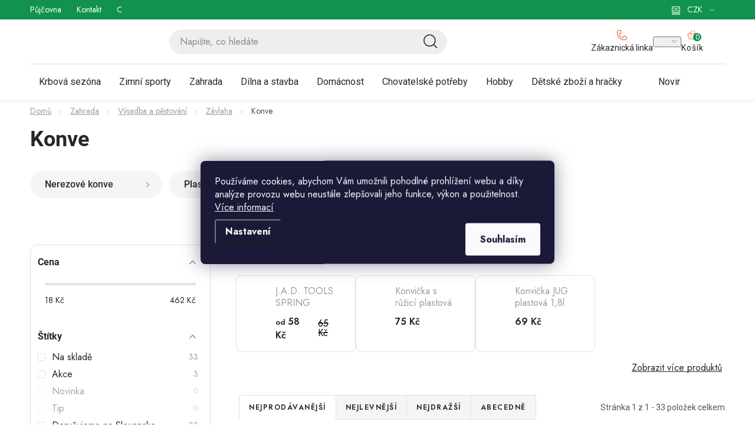

--- FILE ---
content_type: text/html; charset=utf-8
request_url: https://www.huka.cz/konve/
body_size: 55374
content:
<!doctype html><html lang="cs" dir="ltr" class="header-background-light external-fonts-loaded"><head><meta charset="utf-8" /><meta name="viewport" content="width=device-width,initial-scale=1" /><title>Konve - Huka.cz</title><link rel="preconnect" href="https://cdn.myshoptet.com" /><link rel="dns-prefetch" href="https://cdn.myshoptet.com" /><link rel="preload" href="https://cdn.myshoptet.com/prj/dist/master/cms/libs/jquery/jquery-1.11.3.min.js" as="script" /><link href="https://cdn.myshoptet.com/prj/dist/master/cms/templates/frontend_templates/shared/css/font-face/roboto.css" rel="stylesheet"><script>
dataLayer = [];
dataLayer.push({'shoptet' : {
    "pageId": 34725,
    "pageType": "category",
    "currency": "CZK",
    "currencyInfo": {
        "decimalSeparator": ",",
        "exchangeRate": 1,
        "priceDecimalPlaces": 0,
        "symbol": "K\u010d",
        "symbolLeft": 0,
        "thousandSeparator": " "
    },
    "language": "cs",
    "projectId": 510117,
    "category": {
        "guid": "3c531bb8-5e38-11f0-be1a-1634675b6b51",
        "path": "Zahrada | V\u00fdsadba a p\u011bstov\u00e1n\u00ed | Z\u00e1vlaha | Konve",
        "parentCategoryGuid": "3be2dbdc-5e38-11f0-b259-1634675b6b51"
    },
    "cartInfo": {
        "id": null,
        "freeShipping": false,
        "freeShippingFrom": 950,
        "leftToFreeGift": {
            "formattedPrice": "0 K\u010d",
            "priceLeft": 0
        },
        "freeGift": false,
        "leftToFreeShipping": {
            "priceLeft": 950,
            "dependOnRegion": 0,
            "formattedPrice": "950 K\u010d"
        },
        "discountCoupon": [],
        "getNoBillingShippingPrice": {
            "withoutVat": 0,
            "vat": 0,
            "withVat": 0
        },
        "cartItems": [],
        "taxMode": "ORDINARY"
    },
    "cart": [],
    "customer": {
        "priceRatio": 1,
        "priceListId": 1,
        "groupId": null,
        "registered": false,
        "mainAccount": false
    }
}});
dataLayer.push({'cookie_consent' : {
    "marketing": "denied",
    "analytics": "denied"
}});
document.addEventListener('DOMContentLoaded', function() {
    shoptet.consent.onAccept(function(agreements) {
        if (agreements.length == 0) {
            return;
        }
        dataLayer.push({
            'cookie_consent' : {
                'marketing' : (agreements.includes(shoptet.config.cookiesConsentOptPersonalisation)
                    ? 'granted' : 'denied'),
                'analytics': (agreements.includes(shoptet.config.cookiesConsentOptAnalytics)
                    ? 'granted' : 'denied')
            },
            'event': 'cookie_consent'
        });
    });
});
</script>

<!-- Google Tag Manager -->
<script>(function(w,d,s,l,i){w[l]=w[l]||[];w[l].push({'gtm.start':
new Date().getTime(),event:'gtm.js'});var f=d.getElementsByTagName(s)[0],
j=d.createElement(s),dl=l!='dataLayer'?'&l='+l:'';j.async=true;j.src=
'https://www.googletagmanager.com/gtm.js?id='+i+dl;f.parentNode.insertBefore(j,f);
})(window,document,'script','dataLayer','GTM-PK9HW24');</script>
<!-- End Google Tag Manager -->

<meta property="og:type" content="website"><meta property="og:site_name" content="huka.cz"><meta property="og:url" content="https://www.huka.cz/konve/"><meta property="og:title" content="Konve - Huka.cz"><meta name="author" content="Huka.cz"><meta name="web_author" content="Shoptet.cz"><meta name="dcterms.rightsHolder" content="www.huka.cz"><meta name="robots" content="index,follow"><meta property="og:image" content="https://cdn.myshoptet.com/usr/www.huka.cz/user/logos/logo_(2).svg?t=1768678416"><meta property="og:description" content="Konve, Huka.cz"><meta name="description" content="Konve, Huka.cz"><style>:root {--color-primary: #000000;--color-primary-h: 0;--color-primary-s: 0%;--color-primary-l: 0%;--color-primary-hover: #EB612E;--color-primary-hover-h: 16;--color-primary-hover-s: 83%;--color-primary-hover-l: 55%;--color-secondary: #EB612E;--color-secondary-h: 16;--color-secondary-s: 83%;--color-secondary-l: 55%;--color-secondary-hover: #EB612E;--color-secondary-hover-h: 16;--color-secondary-hover-s: 83%;--color-secondary-hover-l: 55%;--color-tertiary: #000000;--color-tertiary-h: 0;--color-tertiary-s: 0%;--color-tertiary-l: 0%;--color-tertiary-hover: #cfcfcf;--color-tertiary-hover-h: 0;--color-tertiary-hover-s: 0%;--color-tertiary-hover-l: 81%;--color-header-background: #ffffff;--template-font: "Roboto";--template-headings-font: "Roboto";--header-background-url: none;--cookies-notice-background: #1A1937;--cookies-notice-color: #F8FAFB;--cookies-notice-button-hover: #f5f5f5;--cookies-notice-link-hover: #27263f;--templates-update-management-preview-mode-content: "Náhled aktualizací šablony je aktivní pro váš prohlížeč."}</style>
    <script>var shoptet = shoptet || {};</script>
    <script src="https://cdn.myshoptet.com/prj/dist/master/shop/dist/main-3g-header.js.05f199e7fd2450312de2.js"></script>
<!-- User include --><!-- service 1213(832) html code header -->
<link href="https://fonts.googleapis.com/css2?family=Jost:wght@400;600;700&display=swap" rel="stylesheet">
<link href="https://cdn.myshoptet.com/prj/dist/master/shop/dist/font-shoptet-13.css.3c47e30adfa2e9e2683b.css" rel="stylesheet">
<link type="text/css" href="https://cdn.myshoptet.com/usr/paxio.myshoptet.com/user/documents/Jupiter/style.css?v1618376" rel="stylesheet" media="all" />
<link type="text/css" href="https://cdn.myshoptet.com/usr/paxio.myshoptet.com/user/documents/Jupiter/preklady.css?v11" rel="stylesheet" media="all" />
<link href="https://cdn.myshoptet.com/usr/paxio.myshoptet.com/user/documents/Jupiter/ikony.css?v1" rel="stylesheet">
<!-- api 426(80) html code header -->
<link rel="stylesheet" href="https://cdn.myshoptet.com/usr/api2.dklab.cz/user/documents/_doplnky/navstivene/510117/8/510117_8.css" type="text/css" /><style> :root { --dklab-lastvisited-background-color: #FFFFFF; } </style>
<!-- api 428(82) html code header -->
<link rel="stylesheet" href="https://cdn.myshoptet.com/usr/api2.dklab.cz/user/documents/_doplnky/oblibene/510117/15/510117_15.css" type="text/css" /><style>
        :root {
            --dklab-favourites-flag-color: #E91B7D;
            --dklab-favourites-flag-text-color: #FFFFFF;
            --dklab-favourites-add-text-color: #000000;            
            --dklab-favourites-remove-text-color: #000000;            
            --dklab-favourites-add-text-detail-color: #000000;            
            --dklab-favourites-remove-text-detail-color: #000000;            
            --dklab-favourites-header-icon-color: #000000;            
            --dklab-favourites-counter-color: #000000;            
        } </style>
<!-- api 494(146) html code header -->
<link rel="stylesheet" href="https://cdn.myshoptet.com/usr/api2.dklab.cz/user/documents/_doplnky/porovnavac/510117/4/510117_4.css" type="text/css" /><style>
        :root {
            --dklab-comparer-flag-color: #239CEB;
            --dklab-comparer-flag-text-color: #FFFFFF;
            --dklab-comparer-add-text-color: #000000;
            --dklab-comparer-remove-text-color: #239CEB;
            --dklab-comparer-header-icon-color: #000000;
            --dklab-comparer-border-color: #000000;            
            --dklab-comparer-counter-color: #239CEB;            
        }</style>
<!-- api 473(125) html code header -->

                <style>
                    #order-billing-methods .radio-wrapper[data-guid="7344e5ea-9b1e-11ed-adb3-246e96436e9c"]:not(.cggooglepay), #order-billing-methods .radio-wrapper[data-guid="f48f47fd-bb35-11ec-9c66-246e96436e9c"]:not(.cgapplepay) {
                        display: none;
                    }
                </style>
                <script type="text/javascript">
                    document.addEventListener('DOMContentLoaded', function() {
                        if (getShoptetDataLayer('pageType') === 'billingAndShipping') {
                            
                try {
                    if (window.ApplePaySession && window.ApplePaySession.canMakePayments()) {
                        document.querySelector('#order-billing-methods .radio-wrapper[data-guid="f48f47fd-bb35-11ec-9c66-246e96436e9c"]').classList.add('cgapplepay');
                    }
                } catch (err) {} 
            
                            
                const cgBaseCardPaymentMethod = {
                        type: 'CARD',
                        parameters: {
                            allowedAuthMethods: ["PAN_ONLY", "CRYPTOGRAM_3DS"],
                            allowedCardNetworks: [/*"AMEX", "DISCOVER", "INTERAC", "JCB",*/ "MASTERCARD", "VISA"]
                        }
                };
                
                function cgLoadScript(src, callback)
                {
                    var s,
                        r,
                        t;
                    r = false;
                    s = document.createElement('script');
                    s.type = 'text/javascript';
                    s.src = src;
                    s.onload = s.onreadystatechange = function() {
                        if ( !r && (!this.readyState || this.readyState == 'complete') )
                        {
                            r = true;
                            callback();
                        }
                    };
                    t = document.getElementsByTagName('script')[0];
                    t.parentNode.insertBefore(s, t);
                } 
                
                function cgGetGoogleIsReadyToPayRequest() {
                    return Object.assign(
                        {},
                        {
                            apiVersion: 2,
                            apiVersionMinor: 0
                        },
                        {
                            allowedPaymentMethods: [cgBaseCardPaymentMethod]
                        }
                    );
                }

                function onCgGooglePayLoaded() {
                    let paymentsClient = new google.payments.api.PaymentsClient({environment: 'PRODUCTION'});
                    paymentsClient.isReadyToPay(cgGetGoogleIsReadyToPayRequest()).then(function(response) {
                        if (response.result) {
                            document.querySelector('#order-billing-methods .radio-wrapper[data-guid="7344e5ea-9b1e-11ed-adb3-246e96436e9c"]').classList.add('cggooglepay');	 	 	 	 	 
                        }
                    })
                    .catch(function(err) {});
                }
                
                cgLoadScript('https://pay.google.com/gp/p/js/pay.js', onCgGooglePayLoaded);
            
                        }
                    });
                </script> 
                
<!-- api 498(150) html code header -->
<script async src="https://scripts.luigisbox.tech/LBX-934949.js"></script><meta name="luigisbox-tracker-id" content="701128-934949,cs"/><script type="text/javascript">const isPlpEnabled = sessionStorage.getItem('lbPlpEnabled') === 'true';if (isPlpEnabled) {const style = document.createElement("style");style.type = "text/css";style.id = "lb-plp-style";style.textContent = `body.type-category #content-wrapper,body.type-search #content-wrapper,body.type-category #content,body.type-search #content,body.type-category #content-in,body.type-search #content-in,body.type-category #main-in,body.type-search #main-in {min-height: 100vh;}body.type-category #content-wrapper > *,body.type-search #content-wrapper > *,body.type-category #content > *,body.type-search #content > *,body.type-category #content-in > *,body.type-search #content-in > *,body.type-category #main-in > *,body.type-search #main-in > * {display: none;}`;document.head.appendChild(style);}</script>
<!-- service 425(79) html code header -->
<style>
.hodnoceni:before{content: "Jak o nás mluví zákazníci";}
.hodnoceni.svk:before{content: "Ako o nás hovoria zákazníci";}
.hodnoceni.hun:before{content: "Mit mondanak rólunk a felhasználók";}
.hodnoceni.pl:before{content: "Co mówią o nas klienci";}
.hodnoceni.eng:before{content: "Customer reviews";}
.hodnoceni.de:before{content: "Was unsere Kunden über uns denken";}
.hodnoceni.ro:before{content: "Ce spun clienții despre noi";}
.hodnoceni{margin: 20px auto;}
body:not(.paxio-merkur):not(.venus):not(.jupiter) .hodnoceni .vote-wrap {border: 0 !important;width: 24.5%;flex-basis: 25%;padding: 10px 20px !important;display: inline-block;margin: 0;vertical-align: top;}
.multiple-columns-body #content .hodnoceni .vote-wrap {width: 49%;flex-basis: 50%;}
.hodnoceni .votes-wrap {display: block; border: 1px solid #f7f7f7;margin: 0;width: 100%;max-width: none;padding: 10px 0; background: #fff;}
.hodnoceni .vote-wrap:nth-child(n+5){display: none !important;}
.hodnoceni:before{display: block;font-size: 18px;padding: 10px 20px;background: #fcfcfc;}
.sidebar .hodnoceni .vote-pic, .sidebar .hodnoceni .vote-initials{display: block;}
.sidebar .hodnoceni .vote-wrap, #column-l #column-l-in .hodnoceni .vote-wrap {width: 100% !important; display: block;}
.hodnoceni > a{display: block;text-align: right;padding-top: 6px;}
.hodnoceni > a:after{content: "››";display: inline-block;margin-left: 2px;}
.sidebar .hodnoceni:before, #column-l #column-l-in .hodnoceni:before {background: none !important; padding-left: 0 !important;}
.template-10 .hodnoceni{max-width: 952px !important;}
.page-detail .hodnoceni > a{font-size: 14px;}
.page-detail .hodnoceni{margin-bottom: 30px;}
@media screen and (min-width: 992px) and (max-width: 1199px) {
.hodnoceni .vote-rating{display: block;}
.hodnoceni .vote-time{display: block;margin-top: 3px;}
.hodnoceni .vote-delimeter{display: none;}
}
@media screen and (max-width: 991px) {
body:not(.paxio-merkur):not(.venus):not(.jupiter) .hodnoceni .vote-wrap {width: 49%;flex-basis: 50%;}
.multiple-columns-body #content .hodnoceni .vote-wrap {width: 99%;flex-basis: 100%;}
}
@media screen and (max-width: 767px) {
body:not(.paxio-merkur):not(.venus):not(.jupiter) .hodnoceni .vote-wrap {width: 99%;flex-basis: 100%;}
}
.home #main-product .hodnoceni{margin: 0 0 60px 0;}
.hodnoceni .votes-wrap.admin-response{display: none !important;}
.hodnoceni .vote-pic {width: 100px;}
.hodnoceni .vote-delimeter{display: none;}
.hodnoceni .vote-rating{display: block;}
.hodnoceni .vote-time {display: block;margin-top: 5px;}
@media screen and (min-width: 768px){
.template-12 .hodnoceni{max-width: 747px; margin-left: auto; margin-right: auto;}
}
@media screen and (min-width: 992px){
.template-12 .hodnoceni{max-width: 972px;}
}
@media screen and (min-width: 1200px){
.template-12 .hodnoceni{max-width: 1418px;}
}
.template-14 .hodnoceni .vote-initials{margin: 0 auto;}
.vote-pic img::before {display: none;}
.hodnoceni + .hodnoceni {display: none;}
</style>
<!-- service 428(82) html code header -->
<style>
@font-face {
    font-family: 'oblibene';
    src:  url('https://cdn.myshoptet.com/usr/api2.dklab.cz/user/documents/_doplnky/oblibene/font/oblibene.eot?v1');
    src:  url('https://cdn.myshoptet.com/usr/api2.dklab.cz/user/documents/_doplnky/oblibene/font/oblibene.eot?v1#iefix') format('embedded-opentype'),
    url('https://cdn.myshoptet.com/usr/api2.dklab.cz/user/documents/_doplnky/oblibene/font/oblibene.ttf?v1') format('truetype'),
    url('https://cdn.myshoptet.com/usr/api2.dklab.cz/user/documents/_doplnky/oblibene/font/oblibene.woff?v1') format('woff'),
    url('https://cdn.myshoptet.com/usr/api2.dklab.cz/user/documents/_doplnky/oblibene/font/oblibene.svg?v1') format('svg');
    font-weight: normal;
    font-style: normal;
}
</style>
<script>
var dklabFavIndividual;
</script>
<!-- service 494(146) html code header -->
<style>
@font-face {
    font-family: 'porovnavac';
    src:  url('https://cdn.myshoptet.com/usr/api2.dklab.cz/user/documents/_doplnky/porovnavac/font/porovnavac.eot?v6');
    src:  url('https://cdn.myshoptet.com/usr/api2.dklab.cz/user/documents/_doplnky/porovnavac/font/porovnavac.eot?v6#iefix') format('embedded-opentype'),
    url('https://cdn.myshoptet.com/usr/api2.dklab.cz/user/documents/_doplnky/porovnavac/font/porovnavac.ttf?v6') format('truetype'),
    url('https://cdn.myshoptet.com/usr/api2.dklab.cz/user/documents/_doplnky/porovnavac/font/porovnavac.woff?v6') format('woff'),
    url('https://cdn.myshoptet.com/usr/api2.dklab.cz/user/documents/_doplnky/porovnavac/font/porovnavac.svg?v6') format('svg');
    font-weight: normal;
    font-style: normal;
}
</style>
<!-- service 1908(1473) html code header -->
<script type="text/javascript">
    var eshop = {
        'host': 'www.huka.cz',
        'projectId': 510117,
        'template': 'Disco',
        'lang': 'cs',
    };
</script>

<link href="https://cdn.myshoptet.com/usr/honzabartos.myshoptet.com/user/documents/style.css?v=292" rel="stylesheet"/>
<script src="https://cdn.myshoptet.com/usr/honzabartos.myshoptet.com/user/documents/script.js?v=298" type="text/javascript"></script>

<style>
.up-callout {
    background-color: rgba(33, 150, 243, 0.1); /* Soft info blue with transparency */
    border: 1px solid rgba(33, 150, 243, 0.3); /* Subtle blue border */
    border-radius: 8px; /* Rounded corners */
    padding: 15px 20px; /* Comfortable padding */
    box-shadow: 0 2px 5px rgba(0, 0, 0, 0.1); /* Subtle shadow for depth */
    max-width: 600px; /* Optional: Limits width for readability */
    margin: 20px auto; /* Centers the box with some spacing */
}

.up-callout p {
    margin: 0; /* Removes default paragraph margin */
    color: #333; /* Dark text for contrast */
    font-size: 16px; /* Readable font size */
    line-height: 1.5; /* Improves readability */
}
</style>
<!-- service 1588(1178) html code header -->
<link rel="preconnect" href="https://fonts.googleapis.com">
<link rel="preconnect" href="https://fonts.gstatic.com" crossorigin>
<link href="https://fonts.googleapis.com/css2?family=Roboto&display=swap" rel="stylesheet">
<style>
    #chatgo-whatsapp-chat-widget {
        position: fixed;
        bottom: 25px;
        font-family: Roboto!important;
        z-index: 2147483647;
        font-size: 11pt;
    }
    #chatgo-whatsapp-chat-button {
        width: 60px;
        height: 60px;
        border-radius: 50%;
        padding: 10px;
        cursor: pointer;
        box-shadow: 0 4px 8px 0 rgba(0, 0, 0, 0.2), 0 6px 20px 0 rgba(0, 0, 0, 0.19);
        z-index: 2147483647;
        border:none;
    }
    #chatgo-whatsapp-chat-bubble {
        width: 200px;
        border-radius: 10px;
        padding: 10px;
        cursor: pointer;
        color: black;
        background: white;
        box-shadow: 0 4px 8px 0 rgba(0, 0, 0, 0.2), 0 6px 20px 0 rgba(0, 0, 0, 0.19);
        z-index: 2147483647;
    }
    #chatgo-whatsapp-chat-bubble-close-btn{
        background: #E5E5E5;
        background-image: url("https://satisflow.fra1.cdn.digitaloceanspaces.com/chatgo-whatsapp/cross-close.svg");
        background-position: center;
        background-repeat: no-repeat;
        color: black;
        padding-left: 7px;
        margin-top: -20px;
        border-radius: 50%;
        width: 22px;
        height: 22px;
        z-index: 2147483647;
        border:none;
    }
    #chatgo-whatsapp-chat-window {
        position: fixed;
        bottom: 100px;
        width: 300px;
        min-height: 450px;
        padding-bottom: 30px;
        border-radius: 15px;
        box-shadow: 0 4px 8px 0 rgba(0, 0, 0, 0.2), 0 6px 20px 0 rgba(0, 0, 0, 0.19);
        background: white;
        z-index: 2147483647;
    }
    #chatgo-whatsapp-chat-window-header{
        padding: 15px;
        color: white!important;
        border-top-left-radius: 15px;
        border-top-right-radius: 15px;
        z-index: 2147483647;
    }

    #chatgo-whatsapp-chat-window-header h2{
        color: white;
        font-size: 20pt;
        font-family: Roboto!important;
    }

    #chatgo-whatsapp-chat-window-close-btn{
        float: right;
        background: white;
        background-image: url("https://satisflow.fra1.cdn.digitaloceanspaces.com/chatgo-whatsapp/cross-close.svg");
        background-position: center;
        background-repeat: no-repeat;
        width: 25px;
        height: 25px;
        border-radius: 50%;
        padding-left: 7px;
        padding-top: 2px;
        cursor: pointer;
        z-index: 2147483647;
        border:none;
    }
    #chatgo-whatsapp-chat-window-contacts{
        background: white;
        padding: 10px;
        z-index: 2147483647;
    }
    #chatgo-whatsapp-chat-window-poweredby{
        position: fixed;
        bottom: 100px;
        background: white;
        padding: 15px;
        color: #999999;
        font-size: 9pt;
        border-bottom-left-radius: 15px;
        z-index: 2147483647;
    }
    .chatgo-whatsapp-contact{
        display: block;
        color: #0A246A;
        text-decoration: none;
        background: #F9F9F9;
        border-radius: 15px;
        padding: 10px;
        margin-bottom: 10px;
        z-index: 2147483647;
        min-height: 75px;
    }

    .chatgo-whatsapp-contact:hover{
        background: #F4F4F4;
    }
    .chatgo-whatsapp-avatar{
        display: block;
        width: 60px;
        height: 60px;
        border-radius: 50%;
        float: left;
        margin-right: 15px;
        z-index: 2147483647;
    }
    .chatgo-whatsapp-chat-online{
        color: #25D366;
    }
    .chatgo-whatsapp-chat-offline{
        color: #999999;
    }
    .chatgo-whatsapp-widget-display-invisible {
        display: none;
    }
    .chatgo-whatsapp-go-to-app-btn{
        background: #ffffff;
        display: block;
        padding: 10px;
        border-radius: 5px;
        border: 2px solid #25D366;
        color: #000000;
        font-size: 10pt;
        margin-bottom: 7px;
    }
    .chatgo-whatsapp-go-to-web-btn{
        background: #FFFFFF;
        display: block;
        padding: 10px;
        border-radius: 5px;
        border: 2px solid #DDDDDD;
        color: #999999;
        font-size: 10pt;
    }
    .chatgo-whatsapp-widget-delay-hidden {
        display: none;
    }
    @media (min-width: 768px) {
        .chatgo-whatsapp-widget-display-desktop-hidden {
            display: none;
        }
    }
    @media (max-width: 768px) {
        .chatgo-whatsapp-widget-display-mobile-hidden {
            display: none;
            width: 4px;
        }
    }

</style>
<!-- project html code header -->
<meta name="google-site-verification" content="QQpgbKgnvMeaDPxtSebkoXjb-JG7mWZS1KrPPhedU8w" />
<link rel="stylesheet" href="https://www.huka.cz/user/documents/2025/all.css?3.1">
<!--<link href="/user/documents/upload/css/all.css?3" rel="stylesheet">-->
<link href="https://cdn.myshoptet.com/usr/www.huka.cz/user/documents/upload/roipi/pdm5.css?f" rel="stylesheet">
<style>
:root{--color-text:#000}

.menu-item-17994{display:none!important}/*Bazénová sezóna*/
.menu-item-17191{display:none!important}/*Jarní zahrádka*/
/*košík*/
.up-cart-offers-slot-template-disco{order: 0!important;}
body.fvStudio-Disco .fvDoplnek{order: 3!important;}


.category-perex .contact-box ul li::before,
.category-perex .subcategories li::before,
.category-perex .subcategories li a::after{display:none!important}
.category-perex .subcategories{align-items:stretch;margin:0}
.category-perex .subcategories li{padding-left:0}
.category-perex .subcategories li a .image{width:100%;display:flex;justify-content:center;margin-bottom:14px}
.category-perex .subcategories li a .image img{max-height:47px;width:auto}
.category-perex .subcategories li a{flex-wrap:wrap;height:auto;justify-content:center;height:100%;padding:34px 20px 14px 20px}
.category-perex .subcategories li small{width:100%;text-align:center;font-family:Roboto;font-size:14px;font-weight:400;line-height:150%;height:17px;overflow:hidden;text-overflow:ellipsis;-webkit-line-clamp:1;display:-webkit-box;-webkit-box-orient:vertical}
.category-perex .subcategories li .flag{border-radius:9px;background:#EB612E;height:20px;font-family:Roboto;font-size:12px;line-height:20px;width:75px;position:absolute;top:14px;left:22px}
.category-perex .subcategories li a .text{font-size:20px;line-height:1.5}

.category-perex .hobby{display:flex;align-items:start;margin:0}
.category-perex .hobby tr{background:#fff;display:flex;align-items:start}
.category-perex .hobby p{color:#000;font-family:Roboto;line-height:normal;margin-bottom:14px}
.category-perex .hobby img{border-radius:10px}

.category-perex:has(.hobby) h3{color:#252729;font-family:Roboto;font-size:20px;font-style:normal;font-weight:600;line-height:150%}
.category-perex .hobby .contact-box{border-radius:27px;border: 1px solid #DEDEDE;background:transparent;text-align:center;padding:0 0 15px 0}
.category-perex:has(.hobby) .contact-box h3{margin:22px 0 14px 0}
.category-perex .hobby .contact-box ul{margin:0}
.category-perex .hobby .contact-box li{margin-bottom:20px}
.category-perex .hobby .contact-box li a{font-family:Roboto;font-size:20px;line-height:20px}
.content .contact-box ul li > span::before{font-size:24px;margin-right:15px;top:-4px}

.p-detail-inner-header{display:flex!important;flex-flow:column}
.p-detail-inner-header .brand-wrapper{order:-9}
.p-detail-inner-header h1{order:-8;margin:0}
.p-detail-inner-header .p-short-description{order:-7}
.advanced-filters-wrapper{margin-bottom:10px}

.products-inline > div .p .p-in .p-in-in .ratings-wrapper{display:none!important}
.products-inline > div .p .p-in .p-in-in .name{margin:0;line-height:20px;font-weight:400;color:#9E9E9E!important;font-size:16px!important;margin-bottom:10px}
.products-inline > div .p .p-in .p-bottom > div .prices .price-standard{color:#000;font-size:16px;text-decoration-line:line-through;order:9}
.products-inline.products-top > div .p .p-in .p-bottom{margin:0}
.products-top .button-wrapper a.vice-produktu{color:#252729;font-size:16px;text-decoration-line:underline;text-decoration-skip-ink:none;text-underline-offset:auto;text-underline-position:from-font;float:right}
.products-top .button-wrapper a.vice-produktu:after{display:none}


.up-container.box-shadow-show{box-shadow:none;border:none;padding:0}
.up-product-details .up-price .up-price-common{color:#EB612E}
.up-product-details .up-price .up-price-common-percentage{background:#EB612E}


.products-inline.products-top>div{padding:0}
.products-block > div .p .name, .product .p .name{margin-bottom:0}
.stars-placeholder, .p .stars-wrapper{margin-top:0}
#dkLabComparerHeaderWrappper{cursor:pointer}
.cart-widget .extended-banner-link{display:none}
.cart-empty-widget .footer-banner{flex-basis:calc(100% / 6)!important}
.konfigurator{gap:4px}
.up-product-wrapper{order:9}
.up-products-header.products-related-header{margin-top:0!important}
@media(min-width:768px){
.content .category-top > #productsTop{display:flex!important}
#oblibeneBtn::before{top:-1px}
.navigation-buttons a[data-target="cart"]::before{top:-5px}
.p-detail-inner .p-short-description{padding-bottom:7px}
.p-detail-inner .ratings-and-brand{margin-top:12px}
.menu-level-1>li:has(.active)>a{background:#EB612E;border-radius:15.5px}
.menu-level-1>li:has(.active)>a>b{color:#fff!important}
}

@media(min-width:992px){
.category-perex .hobby td:has(img){width:66.666%;padding-right:0;margin-top:-50px}
.category-perex .hobby td:not(:has(img)){width:33.333%;padding-left:0;padding-top:0}
.filter-section h4, .slider-wrapper h4{padding:16px 12px 0 12px}
.filter-section form{padding:12px 12px 24px 12px}
.popup-widget.cart-widget{top:50px}
.admin-logged .popup-widget.cart-widget{top:74px}
}
@media(max-width:991px){
.category-perex .hobby img{aspect-ratio:369 / 197;object-fit:cover;object-position:left center}
.category-perex .hobby tr{flex-flow:column}
.category-perex .hobby td:has(img){order:-1}
.category-perex .hobby td{padding-left:0;padding-right:0}

.category-perex .subcategories{gap:16px 13px}
.category-perex .subcategories li{width:calc(50% - 6.5px);margin:0}
.category-perex .subcategories li a{display:grid;grid-template-columns:50px 1fr;grid-template-rows:1fr 1fr;overflow:visible;padding:15px 9px;border-radius:15px}
.category-perex .subcategories li a .image{grid-row: 1 / span 2}
.category-perex .subcategories li a .image img{max-height:30px}
.category-perex .subcategories li .flag{top:-10px;left:calc(50% - 37px)}
.category-perex .subcategories li a .text{font-family:Roboto;font-size:16px}
.category-perex .subcategories li small{font-size:12px;-webkit-line-clamp:2;height:37px;text-align:left;padding-left:10px}
}

@media(max-width:767px){
.p-detail-inner-header{display:none!important}
.p-detail-inner-header-mobile:has(.flags) .h1{margin-top:35px;padding-bottom:10px}
.p-detail-inner-header-mobile{padding-bottom:12px}
.roi-slider-wrapper{display:flex}
.roi-nav-btn:not(.disabled){display:block!important;margin-top:25px;width:25px;text-align:center;height:25px;cursor:pointer}
.roi_podobne{width:calc(100% - 50px)}
.mobile .category-header .param-filter-top form[action*="setDoubledotFilter"]{display:flex!important}
.menu-level-1>li>a{background:#fff!important}
.menu-level-1>li>a>b,.navigation-in>ul>li:hover>a>b, .navigation-in>ul>li>a.active>b {color:#252729!important}

}

</style>
<!-- /User include --><link rel="shortcut icon" href="/favicon.ico" type="image/x-icon" /><link rel="canonical" href="https://www.huka.cz/konve/" />    <!-- Global site tag (gtag.js) - Google Analytics -->
    <script async src="https://www.googletagmanager.com/gtag/js?id=G-M2WERHC2LK"></script>
    <script>
        
        window.dataLayer = window.dataLayer || [];
        function gtag(){dataLayer.push(arguments);}
        

                    console.debug('default consent data');

            gtag('consent', 'default', {"ad_storage":"denied","analytics_storage":"denied","ad_user_data":"denied","ad_personalization":"denied","wait_for_update":500});
            dataLayer.push({
                'event': 'default_consent'
            });
        
        gtag('js', new Date());

                gtag('config', 'UA-106560464-1', { 'groups': "UA" });
        
                gtag('config', 'G-M2WERHC2LK', {"groups":"GA4","send_page_view":false,"content_group":"category","currency":"CZK","page_language":"cs"});
        
                gtag('config', 'AW-834220466', {"allow_enhanced_conversions":true});
        
        
        
        
        
                    gtag('event', 'page_view', {"send_to":"GA4","page_language":"cs","content_group":"category","currency":"CZK"});
        
        
        
        
        
        
        
        
        
        
        
        
        
        document.addEventListener('DOMContentLoaded', function() {
            if (typeof shoptet.tracking !== 'undefined') {
                for (var id in shoptet.tracking.bannersList) {
                    gtag('event', 'view_promotion', {
                        "send_to": "UA",
                        "promotions": [
                            {
                                "id": shoptet.tracking.bannersList[id].id,
                                "name": shoptet.tracking.bannersList[id].name,
                                "position": shoptet.tracking.bannersList[id].position
                            }
                        ]
                    });
                }
            }

            shoptet.consent.onAccept(function(agreements) {
                if (agreements.length !== 0) {
                    console.debug('gtag consent accept');
                    var gtagConsentPayload =  {
                        'ad_storage': agreements.includes(shoptet.config.cookiesConsentOptPersonalisation)
                            ? 'granted' : 'denied',
                        'analytics_storage': agreements.includes(shoptet.config.cookiesConsentOptAnalytics)
                            ? 'granted' : 'denied',
                                                                                                'ad_user_data': agreements.includes(shoptet.config.cookiesConsentOptPersonalisation)
                            ? 'granted' : 'denied',
                        'ad_personalization': agreements.includes(shoptet.config.cookiesConsentOptPersonalisation)
                            ? 'granted' : 'denied',
                        };
                    console.debug('update consent data', gtagConsentPayload);
                    gtag('consent', 'update', gtagConsentPayload);
                    dataLayer.push(
                        { 'event': 'update_consent' }
                    );
                }
            });
        });
    </script>
</head><body class="desktop id-34725 in-konve template-13 type-category multiple-columns-body columns-mobile-2 columns-3 blank-mode blank-mode-css smart-labels-active ums_forms_redesign--off ums_a11y_category_page--on ums_discussion_rating_forms--off ums_flags_display_unification--on ums_a11y_login--on mobile-header-version-1">
        <div id="fb-root"></div>
        <script>
            window.fbAsyncInit = function() {
                FB.init({
//                    appId            : 'your-app-id',
                    autoLogAppEvents : true,
                    xfbml            : true,
                    version          : 'v19.0'
                });
            };
        </script>
        <script async defer crossorigin="anonymous" src="https://connect.facebook.net/cs_CZ/sdk.js"></script>
<!-- Google Tag Manager (noscript) -->
<noscript><iframe src="https://www.googletagmanager.com/ns.html?id=GTM-PK9HW24"
height="0" width="0" style="display:none;visibility:hidden"></iframe></noscript>
<!-- End Google Tag Manager (noscript) -->

    <div class="siteCookies siteCookies--center siteCookies--dark js-siteCookies" role="dialog" data-testid="cookiesPopup" data-nosnippet>
        <div class="siteCookies__form">
            <div class="siteCookies__content">
                <div class="siteCookies__text">
                    Používáme cookies, abychom Vám umožnili pohodlné prohlížení webu a díky analýze provozu webu neustále zlepšovali jeho funkce, výkon a použitelnost. <a href="https://510117.myshoptet.com/podminky-ochrany-osobnich-udaju/" target="_blank" rel="noopener noreferrer">Více informací</a>
                </div>
                <p class="siteCookies__links">
                    <button class="siteCookies__link js-cookies-settings" aria-label="Nastavení cookies" data-testid="cookiesSettings">Nastavení</button>
                </p>
            </div>
            <div class="siteCookies__buttonWrap">
                                <button class="siteCookies__button js-cookiesConsentSubmit" value="all" aria-label="Přijmout cookies" data-testid="buttonCookiesAccept">Souhlasím</button>
            </div>
        </div>
        <script>
            document.addEventListener("DOMContentLoaded", () => {
                const siteCookies = document.querySelector('.js-siteCookies');
                document.addEventListener("scroll", shoptet.common.throttle(() => {
                    const st = document.documentElement.scrollTop;
                    if (st > 1) {
                        siteCookies.classList.add('siteCookies--scrolled');
                    } else {
                        siteCookies.classList.remove('siteCookies--scrolled');
                    }
                }, 100));
            });
        </script>
    </div>
<a href="#content" class="skip-link sr-only">Přejít na obsah</a><div class="overall-wrapper"><div class="user-action"><div class="container">
    <div class="user-action-in">
                    <div id="login" class="user-action-login popup-widget login-widget" role="dialog" aria-labelledby="loginHeading">
        <div class="popup-widget-inner">
                            <h2 id="loginHeading">Přihlášení k vašemu účtu</h2><div id="customerLogin"><form action="/action/Customer/Login/" method="post" id="formLoginIncluded" class="csrf-enabled formLogin" data-testid="formLogin"><input type="hidden" name="referer" value="" /><div class="form-group"><div class="input-wrapper email js-validated-element-wrapper no-label"><input type="email" name="email" class="form-control" autofocus placeholder="E-mailová adresa (např. jan@novak.cz)" data-testid="inputEmail" autocomplete="email" required /></div></div><div class="form-group"><div class="input-wrapper password js-validated-element-wrapper no-label"><input type="password" name="password" class="form-control" placeholder="Heslo" data-testid="inputPassword" autocomplete="current-password" required /><span class="no-display">Nemůžete vyplnit toto pole</span><input type="text" name="surname" value="" class="no-display" /></div></div><div class="form-group"><div class="login-wrapper"><button type="submit" class="btn btn-secondary btn-text btn-login" data-testid="buttonSubmit">Přihlásit se</button><div class="password-helper"><a href="/registrace/" data-testid="signup" rel="nofollow">Nová registrace</a><a href="/klient/zapomenute-heslo/" rel="nofollow">Zapomenuté heslo</a></div></div></div><div class="social-login-buttons"><div class="social-login-buttons-divider"><span>nebo</span></div><div class="form-group"><a href="/action/Social/login/?provider=Seznam" class="login-btn seznam" rel="nofollow"><span class="login-seznam-icon"></span><strong>Přihlásit se přes Seznam</strong></a></div></div></form>
</div>                    </div>
    </div>

                <div id="cart-widget" class="user-action-cart popup-widget cart-widget loader-wrapper" data-testid="popupCartWidget" role="dialog" aria-hidden="true">
            <div class="popup-widget-inner cart-widget-inner place-cart-here">
                <div class="loader-overlay">
                    <div class="loader"></div>
                </div>
            </div>
        </div>
    </div>
</div>
</div><div class="top-navigation-bar" data-testid="topNavigationBar">

    <div class="container">

                            <div class="top-navigation-menu">
                <ul class="top-navigation-bar-menu">
                                            <li class="top-navigation-menu-item-20035">
                            <a href="/pujcovna/" title="Půjčovna">Půjčovna</a>
                        </li>
                                            <li class="top-navigation-menu-item-29">
                            <a href="/kontakty/" title="Kontakt">Kontakt</a>
                        </li>
                                            <li class="top-navigation-menu-item-39">
                            <a href="/obchodni-podminky/" title="Obchodní podmínky pro spotřebitele">Obchodní podmínky</a>
                        </li>
                                            <li class="top-navigation-menu-item-8662">
                            <a href="/vraceni-a-reklamace/" title="Vrácení a reklamace">Vrácení a reklamace</a>
                        </li>
                                            <li class="top-navigation-menu-item-691">
                            <a href="/podminky-ochrany-osobnich-udaju/" title="Podmínky ochrany osobních údajů ">Podmínky ochrany osobních údajů </a>
                        </li>
                                            <li class="top-navigation-menu-item-8659">
                            <a href="/obchodni-podminky-pro-podnikatele/" title="Obchodní podmínky pro podnikatele a právnické osoby">Obchodní podmínky pro podnikatele</a>
                        </li>
                                            <li class="top-navigation-menu-item-8665">
                            <a href="/zpusob-doruceni-a-platby/" title="Způsob doručení a platby">Způsob doručení a platby</a>
                        </li>
                                            <li class="top-navigation-menu-item-8668">
                            <a href="/zasady-pouzivani-cookies/" title="Zásady používání cookies">Zásady používání cookies</a>
                        </li>
                                            <li class="top-navigation-menu-item-8671">
                            <a href="/o-nas/" title="O nás">O nás</a>
                        </li>
                                            <li class="top-navigation-menu-item-20077">
                            <a href="/blog/" title="Blog">Blog</a>
                        </li>
                                    </ul>
                <div class="top-navigation-menu-trigger">Více</div>
                <ul class="top-navigation-bar-menu-helper"></ul>
            </div>
        
        <div class="top-navigation-tools">
                <div class="dropdown">
        <span>Ceny v:</span>
        <button id="topNavigationDropdown" type="button" data-toggle="dropdown" aria-haspopup="true" aria-expanded="false">
            CZK
            <span class="caret"></span>
        </button>
        <ul class="dropdown-menu" aria-labelledby="topNavigationDropdown"><li><a href="/action/Currency/changeCurrency/?currencyCode=CZK" rel="nofollow">CZK</a></li><li><a href="/action/Currency/changeCurrency/?currencyCode=EUR" rel="nofollow">EUR</a></li><li><a href="/action/Currency/changeCurrency/?currencyCode=PLN" rel="nofollow">PLN</a></li><li><a href="/action/Currency/changeCurrency/?currencyCode=RON" rel="nofollow">RON</a></li></ul>
    </div>
            <button class="top-nav-button top-nav-button-login toggle-window" type="button" data-target="login" aria-haspopup="dialog" aria-controls="login" aria-expanded="false" data-testid="signin"><span>Přihlášení</span></button>
    <a href="/registrace/" class="top-nav-button top-nav-button-register" data-testid="headerSignup">Registrace</a>
        </div>

    </div>

</div>
<header id="header">
        <div class="header-top">
            <div class="container navigation-wrapper header-top-wrapper">
                <div class="site-name"><a href="/" data-testid="linkWebsiteLogo"><img src="https://cdn.myshoptet.com/usr/www.huka.cz/user/logos/logo_(2).svg" alt="Huka.cz" fetchpriority="low" /></a></div>                <div class="search" itemscope itemtype="https://schema.org/WebSite">
                    <meta itemprop="headline" content="Konve"/><meta itemprop="url" content="https://www.huka.cz"/><meta itemprop="text" content="Konve, Huka.cz"/>                    <form action="/action/ProductSearch/prepareString/" method="post"
    id="formSearchForm" class="search-form compact-form js-search-main"
    itemprop="potentialAction" itemscope itemtype="https://schema.org/SearchAction" data-testid="searchForm">
    <fieldset>
        <meta itemprop="target"
            content="https://www.huka.cz/vyhledavani/?string={string}"/>
        <input type="hidden" name="language" value="cs"/>
        
            
    <span class="search-input-icon" aria-hidden="true"></span>

<input
    type="search"
    name="string"
        class="query-input form-control search-input js-search-input"
    placeholder="Napište, co hledáte"
    autocomplete="off"
    required
    itemprop="query-input"
    aria-label="Vyhledávání"
    data-testid="searchInput"
>
            <button type="submit" class="btn btn-default search-button" data-testid="searchBtn">Hledat</button>
        
    </fieldset>
</form>
                </div>
                <div class="navigation-buttons">
                    <a href="#" class="toggle-window" data-target="search" data-testid="linkSearchIcon"><span class="sr-only">Hledat</span></a>
                        
    <a href="/kosik/" class="btn btn-icon toggle-window cart-count" data-target="cart" data-hover="true" data-redirect="true" data-testid="headerCart" rel="nofollow" aria-haspopup="dialog" aria-expanded="false" aria-controls="cart-widget">
        
                <span class="sr-only">Nákupní košík</span>
        
            <span class="cart-price visible-lg-inline-block" data-testid="headerCartPrice">
                                    Prázdný košík                            </span>
        
    
            </a>
                    <a href="#" class="toggle-window" data-target="navigation" data-testid="hamburgerMenu"></a>
                </div>
            </div>
        </div>
        <div class="header-bottom">
            <div class="container navigation-wrapper header-bottom-wrapper js-navigation-container">
                <nav id="navigation" aria-label="Hlavní menu" data-collapsible="true"><div class="navigation-in menu"><ul class="menu-level-1" role="menubar" data-testid="headerMenuItems"><li class="menu-item-20688 ext" role="none"><a href="/krbova-sezona/" data-testid="headerMenuItem" role="menuitem" aria-haspopup="true" aria-expanded="false"><b>Krbová sezóna</b><span class="submenu-arrow"></span></a><ul class="menu-level-2" aria-label="Krbová sezóna" tabindex="-1" role="menu"><li class="menu-item-42258" role="none"><a href="/krbova-sezona-stojany-tasky-na-drevo/" class="menu-image" data-testid="headerMenuItem" tabindex="-1" aria-hidden="true"><img src="data:image/svg+xml,%3Csvg%20width%3D%22140%22%20height%3D%22100%22%20xmlns%3D%22http%3A%2F%2Fwww.w3.org%2F2000%2Fsvg%22%3E%3C%2Fsvg%3E" alt="" aria-hidden="true" width="140" height="100"  data-src="https://cdn.myshoptet.com/usr/www.huka.cz/user/categories/thumb/85297-1.png" fetchpriority="low" /></a><div><a href="/krbova-sezona-stojany-tasky-na-drevo/" data-testid="headerMenuItem" role="menuitem"><span>Stojany a tašky na dřevo</span></a>
                        </div></li><li class="menu-item-42261" role="none"><a href="/krbova-sezona-naradi/" class="menu-image" data-testid="headerMenuItem" tabindex="-1" aria-hidden="true"><img src="data:image/svg+xml,%3Csvg%20width%3D%22140%22%20height%3D%22100%22%20xmlns%3D%22http%3A%2F%2Fwww.w3.org%2F2000%2Fsvg%22%3E%3C%2Fsvg%3E" alt="" aria-hidden="true" width="140" height="100"  data-src="https://cdn.myshoptet.com/usr/www.huka.cz/user/categories/thumb/218697.jpg" fetchpriority="low" /></a><div><a href="/krbova-sezona-naradi/" data-testid="headerMenuItem" role="menuitem"><span>Krbové nářadí</span></a>
                        </div></li><li class="menu-item-42264" role="none"><a href="/krbova-sezona-podpalovace/" class="menu-image" data-testid="headerMenuItem" tabindex="-1" aria-hidden="true"><img src="data:image/svg+xml,%3Csvg%20width%3D%22140%22%20height%3D%22100%22%20xmlns%3D%22http%3A%2F%2Fwww.w3.org%2F2000%2Fsvg%22%3E%3C%2Fsvg%3E" alt="" aria-hidden="true" width="140" height="100"  data-src="https://cdn.myshoptet.com/usr/www.huka.cz/user/categories/thumb/227040.jpg" fetchpriority="low" /></a><div><a href="/krbova-sezona-podpalovace/" data-testid="headerMenuItem" role="menuitem"><span>Podpalovače uhlí a dřeva</span></a>
                        </div></li><li class="menu-item-42267" role="none"><a href="/krbova-sezona-sekery/" class="menu-image" data-testid="headerMenuItem" tabindex="-1" aria-hidden="true"><img src="data:image/svg+xml,%3Csvg%20width%3D%22140%22%20height%3D%22100%22%20xmlns%3D%22http%3A%2F%2Fwww.w3.org%2F2000%2Fsvg%22%3E%3C%2Fsvg%3E" alt="" aria-hidden="true" width="140" height="100"  data-src="https://cdn.myshoptet.com/usr/www.huka.cz/user/categories/thumb/137875-1.jpg" fetchpriority="low" /></a><div><a href="/krbova-sezona-sekery/" data-testid="headerMenuItem" role="menuitem"><span>Sekery</span></a>
                        </div></li><li class="menu-item-42270" role="none"><a href="/krbova-sezona-kamna/" class="menu-image" data-testid="headerMenuItem" tabindex="-1" aria-hidden="true"><img src="data:image/svg+xml,%3Csvg%20width%3D%22140%22%20height%3D%22100%22%20xmlns%3D%22http%3A%2F%2Fwww.w3.org%2F2000%2Fsvg%22%3E%3C%2Fsvg%3E" alt="" aria-hidden="true" width="140" height="100"  data-src="https://cdn.myshoptet.com/usr/www.huka.cz/user/categories/thumb/341409.jpg" fetchpriority="low" /></a><div><a href="/krbova-sezona-kamna/" data-testid="headerMenuItem" role="menuitem"><span>Krbová kamna</span></a>
                        </div></li></ul></li>
<li class="menu-item-43192" role="none"><a href="/huka-zimni-sporty/" data-testid="headerMenuItem" role="menuitem" aria-expanded="false"><b>Zimní sporty</b></a></li>
<li class="menu-item-706 ext" role="none"><a href="/zahrada/" data-testid="headerMenuItem" role="menuitem" aria-haspopup="true" aria-expanded="false"><b>Zahrada</b><span class="submenu-arrow"></span></a><ul class="menu-level-2" aria-label="Zahrada" tabindex="-1" role="menu"><li class="menu-item-33792 has-third-level" role="none"><a href="/vysadba-a-pestovani/" class="menu-image" data-testid="headerMenuItem" tabindex="-1" aria-hidden="true"><img src="data:image/svg+xml,%3Csvg%20width%3D%22140%22%20height%3D%22100%22%20xmlns%3D%22http%3A%2F%2Fwww.w3.org%2F2000%2Fsvg%22%3E%3C%2Fsvg%3E" alt="" aria-hidden="true" width="140" height="100"  data-src="https://cdn.myshoptet.com/usr/www.huka.cz/user/categories/thumb/199725-3.jpg" fetchpriority="low" /></a><div><a href="/vysadba-a-pestovani/" data-testid="headerMenuItem" role="menuitem"><span>Výsadba a pěstování</span></a>
                                                    <ul class="menu-level-3" role="menu">
                                                                    <li class="menu-item-33795" role="none">
                                        <a href="/kvetinace--truhliky-a-prislusenstvi/" data-testid="headerMenuItem" role="menuitem">
                                            Květináče, truhlíky a příslušenství</a>,                                    </li>
                                                                    <li class="menu-item-33816" role="none">
                                        <a href="/puda-a-vyziva-rostlin/" data-testid="headerMenuItem" role="menuitem">
                                            Půda a výživa rostlin</a>,                                    </li>
                                                                    <li class="menu-item-34326" role="none">
                                        <a href="/ochrana-a-podpora-rostlin/" data-testid="headerMenuItem" role="menuitem">
                                            Ochrana a podpora rostlin</a>,                                    </li>
                                                                    <li class="menu-item-34434" role="none">
                                        <a href="/skleniky--foliovniky-a-pestebni-pomucky/" data-testid="headerMenuItem" role="menuitem">
                                            Skleníky, fóliovníky a pěstební pomůcky</a>,                                    </li>
                                                                    <li class="menu-item-34491" role="none">
                                        <a href="/stinici-tkaniny/" data-testid="headerMenuItem" role="menuitem">
                                            Stínící tkaniny</a>,                                    </li>
                                                                    <li class="menu-item-34518" role="none">
                                        <a href="/vysev-a-kliceni/" data-testid="headerMenuItem" role="menuitem">
                                            Výsev a klíčení</a>,                                    </li>
                                                                    <li class="menu-item-34716" role="none">
                                        <a href="/zavlaha/" data-testid="headerMenuItem" role="menuitem">
                                            Závlaha</a>                                    </li>
                                                            </ul>
                        </div></li><li class="menu-item-33783 has-third-level" role="none"><a href="/udrzba-zahrady/" class="menu-image" data-testid="headerMenuItem" tabindex="-1" aria-hidden="true"><img src="data:image/svg+xml,%3Csvg%20width%3D%22140%22%20height%3D%22100%22%20xmlns%3D%22http%3A%2F%2Fwww.w3.org%2F2000%2Fsvg%22%3E%3C%2Fsvg%3E" alt="" aria-hidden="true" width="140" height="100"  data-src="https://cdn.myshoptet.com/usr/www.huka.cz/user/categories/thumb/41263.jpg" fetchpriority="low" /></a><div><a href="/udrzba-zahrady/" data-testid="headerMenuItem" role="menuitem"><span>Údržba zahrady</span></a>
                                                    <ul class="menu-level-3" role="menu">
                                                                    <li class="menu-item-33786" role="none">
                                        <a href="/zahradni-naradi/" data-testid="headerMenuItem" role="menuitem">
                                            Zahradní nářadí</a>,                                    </li>
                                                                    <li class="menu-item-33804" role="none">
                                        <a href="/plasice-a-odpuzovace/" data-testid="headerMenuItem" role="menuitem">
                                            Plašiče a odpuzovače</a>,                                    </li>
                                                                    <li class="menu-item-33879" role="none">
                                        <a href="/demizony-a-zelaky/" data-testid="headerMenuItem" role="menuitem">
                                            Demižony a zeláky</a>,                                    </li>
                                                                    <li class="menu-item-33885" role="none">
                                        <a href="/ploty-a-zasteny/" data-testid="headerMenuItem" role="menuitem">
                                            Ploty a zástěny</a>,                                    </li>
                                                                    <li class="menu-item-33936" role="none">
                                        <a href="/popelnice/" data-testid="headerMenuItem" role="menuitem">
                                            Popelnice</a>,                                    </li>
                                                                    <li class="menu-item-33942" role="none">
                                        <a href="/sekacky/" data-testid="headerMenuItem" role="menuitem">
                                            Sekačky</a>,                                    </li>
                                                                    <li class="menu-item-33945" role="none">
                                        <a href="/terasy-a-dlazby/" data-testid="headerMenuItem" role="menuitem">
                                            Terasy a dlažby</a>,                                    </li>
                                                                    <li class="menu-item-33960" role="none">
                                        <a href="/travnikove-obruby/" data-testid="headerMenuItem" role="menuitem">
                                            Trávníkové obruby</a>,                                    </li>
                                                                    <li class="menu-item-33969" role="none">
                                        <a href="/voziky-a-kolecka-2/" data-testid="headerMenuItem" role="menuitem">
                                            Vozíky a kolečka</a>,                                    </li>
                                                                    <li class="menu-item-34185" role="none">
                                        <a href="/zakryvaci-plachty-a-folie/" data-testid="headerMenuItem" role="menuitem">
                                            Zakrývací plachty a fólie</a>                                    </li>
                                                            </ul>
                        </div></li><li class="menu-item-33834 has-third-level" role="none"><a href="/zahradni-nabytek/" class="menu-image" data-testid="headerMenuItem" tabindex="-1" aria-hidden="true"><img src="data:image/svg+xml,%3Csvg%20width%3D%22140%22%20height%3D%22100%22%20xmlns%3D%22http%3A%2F%2Fwww.w3.org%2F2000%2Fsvg%22%3E%3C%2Fsvg%3E" alt="" aria-hidden="true" width="140" height="100"  data-src="https://cdn.myshoptet.com/usr/www.huka.cz/user/categories/thumb/294186.png" fetchpriority="low" /></a><div><a href="/zahradni-nabytek/" data-testid="headerMenuItem" role="menuitem"><span>Zahradní nábytek</span></a>
                                                    <ul class="menu-level-3" role="menu">
                                                                    <li class="menu-item-33837" role="none">
                                        <a href="/houpaci-site-a-stojany/" data-testid="headerMenuItem" role="menuitem">
                                            Houpací sítě a stojany</a>,                                    </li>
                                                                    <li class="menu-item-34887" role="none">
                                        <a href="/altanky-a-party-stany/" data-testid="headerMenuItem" role="menuitem">
                                            Altánky a párty stany</a>,                                    </li>
                                                                    <li class="menu-item-34890" role="none">
                                        <a href="/lehatka/" data-testid="headerMenuItem" role="menuitem">
                                            Lehátka</a>,                                    </li>
                                                                    <li class="menu-item-34893" role="none">
                                        <a href="/prislusenstvi-k-zahradnimu-nabytku/" data-testid="headerMenuItem" role="menuitem">
                                            Příslušenství k zahradnímu nábytku</a>,                                    </li>
                                                                    <li class="menu-item-34896" role="none">
                                        <a href="/slunecniky-a-prislusenstvi/" data-testid="headerMenuItem" role="menuitem">
                                            Slunečníky a příslušenství</a>,                                    </li>
                                                                    <li class="menu-item-34905" role="none">
                                        <a href="/stinici-rohoze/" data-testid="headerMenuItem" role="menuitem">
                                            Stínící rohože</a>,                                    </li>
                                                                    <li class="menu-item-34920" role="none">
                                        <a href="/stoly/" data-testid="headerMenuItem" role="menuitem">
                                            Stoly</a>,                                    </li>
                                                                    <li class="menu-item-34923" role="none">
                                        <a href="/zahradni-boxy/" data-testid="headerMenuItem" role="menuitem">
                                            Zahradní boxy</a>,                                    </li>
                                                                    <li class="menu-item-34926" role="none">
                                        <a href="/zahradni-domky/" data-testid="headerMenuItem" role="menuitem">
                                            Zahradní domky</a>,                                    </li>
                                                                    <li class="menu-item-42207" role="none">
                                        <a href="/prislusenstvi-k-zahradnim-domkum/" data-testid="headerMenuItem" role="menuitem">
                                            Příslušenství k zahradním domkům</a>,                                    </li>
                                                                    <li class="menu-item-34929" role="none">
                                        <a href="/zahradni-sety/" data-testid="headerMenuItem" role="menuitem">
                                            Zahradní sety</a>,                                    </li>
                                                                    <li class="menu-item-34932" role="none">
                                        <a href="/zidle-a-kresla/" data-testid="headerMenuItem" role="menuitem">
                                            Židle a křesla</a>,                                    </li>
                                                                    <li class="menu-item-42219" role="none">
                                        <a href="/bioklimaticke-pergoly-6/" data-testid="headerMenuItem" role="menuitem">
                                            Bioklimatické pergoly</a>,                                    </li>
                                                                    <li class="menu-item-42225" role="none">
                                        <a href="/pristresky-na-drevo-4/" data-testid="headerMenuItem" role="menuitem">
                                            Přístřešky na dřevo</a>                                    </li>
                                                            </ul>
                        </div></li><li class="menu-item-34866 has-third-level" role="none"><a href="/zahradni-dekorace-a-osvetleni/" class="menu-image" data-testid="headerMenuItem" tabindex="-1" aria-hidden="true"><img src="data:image/svg+xml,%3Csvg%20width%3D%22140%22%20height%3D%22100%22%20xmlns%3D%22http%3A%2F%2Fwww.w3.org%2F2000%2Fsvg%22%3E%3C%2Fsvg%3E" alt="" aria-hidden="true" width="140" height="100"  data-src="https://cdn.myshoptet.com/usr/www.huka.cz/user/categories/thumb/292968-1.jpg" fetchpriority="low" /></a><div><a href="/zahradni-dekorace-a-osvetleni/" data-testid="headerMenuItem" role="menuitem"><span>Zahradní dekorace a osvětlení</span></a>
                                                    <ul class="menu-level-3" role="menu">
                                                                    <li class="menu-item-34869" role="none">
                                        <a href="/jezirka-a-doplnky/" data-testid="headerMenuItem" role="menuitem">
                                            Jezírka a doplňky</a>,                                    </li>
                                                                    <li class="menu-item-34878" role="none">
                                        <a href="/osvetleni-2/" data-testid="headerMenuItem" role="menuitem">
                                            Osvětlení</a>                                    </li>
                                                            </ul>
                        </div></li><li class="menu-item-33828 has-third-level" role="none"><a href="/grilovani-3/" class="menu-image" data-testid="headerMenuItem" tabindex="-1" aria-hidden="true"><img src="data:image/svg+xml,%3Csvg%20width%3D%22140%22%20height%3D%22100%22%20xmlns%3D%22http%3A%2F%2Fwww.w3.org%2F2000%2Fsvg%22%3E%3C%2Fsvg%3E" alt="" aria-hidden="true" width="140" height="100"  data-src="https://cdn.myshoptet.com/usr/www.huka.cz/user/categories/thumb/2686022.jpg" fetchpriority="low" /></a><div><a href="/grilovani-3/" data-testid="headerMenuItem" role="menuitem"><span>Grilování</span></a>
                                                    <ul class="menu-level-3" role="menu">
                                                                    <li class="menu-item-33831" role="none">
                                        <a href="/prislusenstvi-ke-grilum/" data-testid="headerMenuItem" role="menuitem">
                                            Příslušenství ke grilům</a>,                                    </li>
                                                                    <li class="menu-item-33840" role="none">
                                        <a href="/grilovaci-koreni/" data-testid="headerMenuItem" role="menuitem">
                                            Grilovací koření</a>,                                    </li>
                                                                    <li class="menu-item-33843" role="none">
                                        <a href="/grily/" data-testid="headerMenuItem" role="menuitem">
                                            Grily</a>,                                    </li>
                                                                    <li class="menu-item-33846" role="none">
                                        <a href="/nerezove-kotliky-nad-ohen/" data-testid="headerMenuItem" role="menuitem">
                                            Nerezové kotlíky nad oheň</a>,                                    </li>
                                                                    <li class="menu-item-33867" role="none">
                                        <a href="/prislusenstvi-ke-kotlikum/" data-testid="headerMenuItem" role="menuitem">
                                            Příslušenství ke kotlíkům</a>,                                    </li>
                                                                    <li class="menu-item-33870" role="none">
                                        <a href="/smaltovane-kotliky-nad-ohen/" data-testid="headerMenuItem" role="menuitem">
                                            Smaltované kotlíky nad oheň</a>,                                    </li>
                                                                    <li class="menu-item-33873" role="none">
                                        <a href="/udirny/" data-testid="headerMenuItem" role="menuitem">
                                            Udírny</a>,                                    </li>
                                                                    <li class="menu-item-33876" role="none">
                                        <a href="/zahradni-ohniste/" data-testid="headerMenuItem" role="menuitem">
                                            Zahradní ohniště</a>                                    </li>
                                                            </ul>
                        </div></li></ul></li>
<li class="menu-item-1015 ext" role="none"><a href="/dilna-a-stavba/" data-testid="headerMenuItem" role="menuitem" aria-haspopup="true" aria-expanded="false"><b>Dílna a stavba</b><span class="submenu-arrow"></span></a><ul class="menu-level-2" aria-label="Dílna a stavba" tabindex="-1" role="menu"><li class="menu-item-9565 has-third-level" role="none"><a href="/aku-naradi-2/" class="menu-image" data-testid="headerMenuItem" tabindex="-1" aria-hidden="true"><img src="data:image/svg+xml,%3Csvg%20width%3D%22140%22%20height%3D%22100%22%20xmlns%3D%22http%3A%2F%2Fwww.w3.org%2F2000%2Fsvg%22%3E%3C%2Fsvg%3E" alt="" aria-hidden="true" width="140" height="100"  data-src="https://cdn.myshoptet.com/usr/www.huka.cz/user/categories/thumb/sn__mek_obrazovky_2022-05-16_145022.png" fetchpriority="low" /></a><div><a href="/aku-naradi-2/" data-testid="headerMenuItem" role="menuitem"><span>AKU nářadí</span></a>
                                                    <ul class="menu-level-3" role="menu">
                                                                    <li class="menu-item-9967" role="none">
                                        <a href="/sady-aku-naradi/" data-testid="headerMenuItem" role="menuitem">
                                            Sady AKU nářadí</a>,                                    </li>
                                                                    <li class="menu-item-9577" role="none">
                                        <a href="/aku-vrtacky/" data-testid="headerMenuItem" role="menuitem">
                                            Aku vrtačky</a>,                                    </li>
                                                                    <li class="menu-item-10006" role="none">
                                        <a href="/aku-sroubovaky/" data-testid="headerMenuItem" role="menuitem">
                                            Aku šroubováky</a>,                                    </li>
                                                                    <li class="menu-item-9574" role="none">
                                        <a href="/aku-brusky/" data-testid="headerMenuItem" role="menuitem">
                                            Aku brusky</a>,                                    </li>
                                                                    <li class="menu-item-9661" role="none">
                                        <a href="/aku-utahovaky/" data-testid="headerMenuItem" role="menuitem">
                                            Aku utahováky</a>,                                    </li>
                                                                    <li class="menu-item-9571" role="none">
                                        <a href="/aku-pily/" data-testid="headerMenuItem" role="menuitem">
                                            Aku pily</a>,                                    </li>
                                                                    <li class="menu-item-9583" role="none">
                                        <a href="/baterie-a-adaptery-pro-aku-naradi/" data-testid="headerMenuItem" role="menuitem">
                                            Baterie a adaptéry pro Aku nářadí</a>,                                    </li>
                                                                    <li class="menu-item-9964" role="none">
                                        <a href="/aku-rezacky/" data-testid="headerMenuItem" role="menuitem">
                                            Aku řezačky</a>,                                    </li>
                                                                    <li class="menu-item-9985" role="none">
                                        <a href="/aku-sponkovacky/" data-testid="headerMenuItem" role="menuitem">
                                            Aku sponkovačky</a>,                                    </li>
                                                                    <li class="menu-item-9805" role="none">
                                        <a href="/ostatni-aku-naradi-a-prislusenstvi/" data-testid="headerMenuItem" role="menuitem">
                                            Ostatní Aku nářadí a příslušenství</a>                                    </li>
                                                            </ul>
                        </div></li><li class="menu-item-1231 has-third-level" role="none"><a href="/elektricke-naradi-2/" class="menu-image" data-testid="headerMenuItem" tabindex="-1" aria-hidden="true"><img src="data:image/svg+xml,%3Csvg%20width%3D%22140%22%20height%3D%22100%22%20xmlns%3D%22http%3A%2F%2Fwww.w3.org%2F2000%2Fsvg%22%3E%3C%2Fsvg%3E" alt="" aria-hidden="true" width="140" height="100"  data-src="https://cdn.myshoptet.com/usr/www.huka.cz/user/categories/thumb/sn__mek_obrazovky_2022-05-16_145159.png" fetchpriority="low" /></a><div><a href="/elektricke-naradi-2/" data-testid="headerMenuItem" role="menuitem"><span>Elektrické Nářadí</span></a>
                                                    <ul class="menu-level-3" role="menu">
                                                                    <li class="menu-item-15322" role="none">
                                        <a href="/multimetry-a-zkousecky/" data-testid="headerMenuItem" role="menuitem">
                                            Multimetry a zkoušečky</a>,                                    </li>
                                                                    <li class="menu-item-17635" role="none">
                                        <a href="/detektory-kovu/" data-testid="headerMenuItem" role="menuitem">
                                            Detektory kovu</a>,                                    </li>
                                                                    <li class="menu-item-19014" role="none">
                                        <a href="/vrtacky--vrtaci-kladiva/" data-testid="headerMenuItem" role="menuitem">
                                            Vrtačky, vrtací kladiva</a>,                                    </li>
                                                                    <li class="menu-item-20628" role="none">
                                        <a href="/dilenske-vysavace/" data-testid="headerMenuItem" role="menuitem">
                                            Dílenské vysavače</a>,                                    </li>
                                                                    <li class="menu-item-8794" role="none">
                                        <a href="/pily-2/" data-testid="headerMenuItem" role="menuitem">
                                            Pily</a>,                                    </li>
                                                                    <li class="menu-item-8383" role="none">
                                        <a href="/brusky-2/" data-testid="headerMenuItem" role="menuitem">
                                            Brusky</a>,                                    </li>
                                                                    <li class="menu-item-6052" role="none">
                                        <a href="/elektricke-michadla/" data-testid="headerMenuItem" role="menuitem">
                                            Elektrické míchadla</a>,                                    </li>
                                                                    <li class="menu-item-9874" role="none">
                                        <a href="/rezacky-polystyrenu/" data-testid="headerMenuItem" role="menuitem">
                                            Řezačky polystyrenu</a>,                                    </li>
                                                                    <li class="menu-item-9595" role="none">
                                        <a href="/svareci-invertory/" data-testid="headerMenuItem" role="menuitem">
                                            Svářecí invertory</a>,                                    </li>
                                                                    <li class="menu-item-9781" role="none">
                                        <a href="/kompresory-2/" data-testid="headerMenuItem" role="menuitem">
                                            Kompresory</a>,                                    </li>
                                                                    <li class="menu-item-9649" role="none">
                                        <a href="/topidla-3/" data-testid="headerMenuItem" role="menuitem">
                                            Topidla</a>,                                    </li>
                                                                    <li class="menu-item-1690" role="none">
                                        <a href="/polyfuzni-svarecky/" data-testid="headerMenuItem" role="menuitem">
                                            Polyfúzní svářečky</a>,                                    </li>
                                                                    <li class="menu-item-10795" role="none">
                                        <a href="/prislusenstvi-pro-elektricke-naradi/" data-testid="headerMenuItem" role="menuitem">
                                            Příslušenství pro elektrické nářadí</a>,                                    </li>
                                                                    <li class="menu-item-20691" role="none">
                                        <a href="/elektrocentraly/" data-testid="headerMenuItem" role="menuitem">
                                            Elektrocentrály</a>                                    </li>
                                                            </ul>
                        </div></li><li class="menu-item-8803 has-third-level" role="none"><a href="/stavba-2/" class="menu-image" data-testid="headerMenuItem" tabindex="-1" aria-hidden="true"><img src="data:image/svg+xml,%3Csvg%20width%3D%22140%22%20height%3D%22100%22%20xmlns%3D%22http%3A%2F%2Fwww.w3.org%2F2000%2Fsvg%22%3E%3C%2Fsvg%3E" alt="" aria-hidden="true" width="140" height="100"  data-src="https://cdn.myshoptet.com/usr/www.huka.cz/user/categories/thumb/23470-1_15633-hladitko-festa-abs-3mm-280x140mm-zub-e6-d.jpg" fetchpriority="low" /></a><div><a href="/stavba-2/" data-testid="headerMenuItem" role="menuitem"><span>Stavba</span></a>
                                                    <ul class="menu-level-3" role="menu">
                                                                    <li class="menu-item-13708" role="none">
                                        <a href="/zednicke-nadoby/" data-testid="headerMenuItem" role="menuitem">
                                            Zednické nádoby</a>,                                    </li>
                                                                    <li class="menu-item-13933" role="none">
                                        <a href="/kovani/" data-testid="headerMenuItem" role="menuitem">
                                            Kování</a>,                                    </li>
                                                                    <li class="menu-item-8821" role="none">
                                        <a href="/leseni-2/" data-testid="headerMenuItem" role="menuitem">
                                            Lešení</a>,                                    </li>
                                                                    <li class="menu-item-8812" role="none">
                                        <a href="/lzice--naberacky--spachtle-3/" data-testid="headerMenuItem" role="menuitem">
                                            Lžíce, naběračky, špachtle</a>,                                    </li>
                                                                    <li class="menu-item-8827" role="none">
                                        <a href="/hladitka-2/" data-testid="headerMenuItem" role="menuitem">
                                            Hladítka</a>,                                    </li>
                                                                    <li class="menu-item-8896" role="none">
                                        <a href="/sterky-a-sparovacky/" data-testid="headerMenuItem" role="menuitem">
                                            Stěrky a spárovačky</a>,                                    </li>
                                                                    <li class="menu-item-9694" role="none">
                                        <a href="/plastove-nadoby-2/" data-testid="headerMenuItem" role="menuitem">
                                            Plastové nádoby</a>,                                    </li>
                                                                    <li class="menu-item-10909" role="none">
                                        <a href="/prohazovacky-2/" data-testid="headerMenuItem" role="menuitem">
                                            Prohazovačky</a>,                                    </li>
                                                                    <li class="menu-item-8905" role="none">
                                        <a href="/vytlacovaci-pistole-2/" data-testid="headerMenuItem" role="menuitem">
                                            Vytlačovací pistole</a>,                                    </li>
                                                                    <li class="menu-item-8845" role="none">
                                        <a href="/skrabaky-2/" data-testid="headerMenuItem" role="menuitem">
                                            Škrabáky</a>,                                    </li>
                                                                    <li class="menu-item-8806" role="none">
                                        <a href="/skrabky-2/" data-testid="headerMenuItem" role="menuitem">
                                            Škrabky</a>,                                    </li>
                                                                    <li class="menu-item-8890" role="none">
                                        <a href="/zateplovani/" data-testid="headerMenuItem" role="menuitem">
                                            Zateplování</a>,                                    </li>
                                                                    <li class="menu-item-10186" role="none">
                                        <a href="/ostatni-prislusenstvi-na-stavbu/" data-testid="headerMenuItem" role="menuitem">
                                            Ostatní příslušenství na stavbu</a>                                    </li>
                                                            </ul>
                        </div></li><li class="menu-item-3295 has-third-level" role="none"><a href="/zebriky--stafle--schudky/" class="menu-image" data-testid="headerMenuItem" tabindex="-1" aria-hidden="true"><img src="data:image/svg+xml,%3Csvg%20width%3D%22140%22%20height%3D%22100%22%20xmlns%3D%22http%3A%2F%2Fwww.w3.org%2F2000%2Fsvg%22%3E%3C%2Fsvg%3E" alt="" aria-hidden="true" width="140" height="100"  data-src="https://cdn.myshoptet.com/usr/www.huka.cz/user/categories/thumb/sn__mek_obrazovky_2022-05-16_145110.png" fetchpriority="low" /></a><div><a href="/zebriky--stafle--schudky/" data-testid="headerMenuItem" role="menuitem"><span>Žebříky, štafle, schůdky</span></a>
                                                    <ul class="menu-level-3" role="menu">
                                                                    <li class="menu-item-3298" role="none">
                                        <a href="/teleskopicke-zebriky/" data-testid="headerMenuItem" role="menuitem">
                                            Teleskopické žebříky</a>,                                    </li>
                                                                    <li class="menu-item-3373" role="none">
                                        <a href="/vysuvne-zebriky/" data-testid="headerMenuItem" role="menuitem">
                                            Výsuvné žebříky</a>,                                    </li>
                                                                    <li class="menu-item-4774" role="none">
                                        <a href="/stafle/" data-testid="headerMenuItem" role="menuitem">
                                            Štafle</a>,                                    </li>
                                                                    <li class="menu-item-4777" role="none">
                                        <a href="/schudky-oboustranne/" data-testid="headerMenuItem" role="menuitem">
                                            Schůdky oboustranné</a>,                                    </li>
                                                                    <li class="menu-item-4780" role="none">
                                        <a href="/schudky-s-madlem/" data-testid="headerMenuItem" role="menuitem">
                                            Schůdky s madlem</a>,                                    </li>
                                                                    <li class="menu-item-10948" role="none">
                                        <a href="/jednodilne-zebriky/" data-testid="headerMenuItem" role="menuitem">
                                            Jednodílné žebříky</a>,                                    </li>
                                                                    <li class="menu-item-11026" role="none">
                                        <a href="/zebrik-multifunkcni/" data-testid="headerMenuItem" role="menuitem">
                                            Žebřík multifunkční</a>                                    </li>
                                                            </ul>
                        </div></li><li class="menu-item-1636 has-third-level" role="none"><a href="/potreby-pro-remeslniky/" class="menu-image" data-testid="headerMenuItem" tabindex="-1" aria-hidden="true"><img src="data:image/svg+xml,%3Csvg%20width%3D%22140%22%20height%3D%22100%22%20xmlns%3D%22http%3A%2F%2Fwww.w3.org%2F2000%2Fsvg%22%3E%3C%2Fsvg%3E" alt="" aria-hidden="true" width="140" height="100"  data-src="https://cdn.myshoptet.com/usr/www.huka.cz/user/categories/thumb/90196-1_18339-stetka-malirska-obdelnik-170x70mm-hobby.jpg" fetchpriority="low" /></a><div><a href="/potreby-pro-remeslniky/" data-testid="headerMenuItem" role="menuitem"><span>Potřeby pro řemeslníky</span></a>
                                                    <ul class="menu-level-3" role="menu">
                                                                    <li class="menu-item-1639" role="none">
                                        <a href="/potreby-pro-malire/" data-testid="headerMenuItem" role="menuitem">
                                            Potřeby pro malíře</a>,                                    </li>
                                                                    <li class="menu-item-2368" role="none">
                                        <a href="/potreby-pro-sadrokartonare/" data-testid="headerMenuItem" role="menuitem">
                                            Potřeby pro sádrokartonáře</a>,                                    </li>
                                                                    <li class="menu-item-3115" role="none">
                                        <a href="/potreby-pro-obkladace/" data-testid="headerMenuItem" role="menuitem">
                                            Potřeby pro obkladače</a>,                                    </li>
                                                                    <li class="menu-item-4315" role="none">
                                        <a href="/stavebni-material-2/" data-testid="headerMenuItem" role="menuitem">
                                            Stavební materiál</a>,                                    </li>
                                                                    <li class="menu-item-6343" role="none">
                                        <a href="/potreby-pro-podlahare/" data-testid="headerMenuItem" role="menuitem">
                                            Potřeby pro podlaháře</a>                                    </li>
                                                            </ul>
                        </div></li><li class="menu-item-10972 has-third-level" role="none"><a href="/regaly-a-stojany/" class="menu-image" data-testid="headerMenuItem" tabindex="-1" aria-hidden="true"><img src="data:image/svg+xml,%3Csvg%20width%3D%22140%22%20height%3D%22100%22%20xmlns%3D%22http%3A%2F%2Fwww.w3.org%2F2000%2Fsvg%22%3E%3C%2Fsvg%3E" alt="" aria-hidden="true" width="140" height="100"  data-src="https://cdn.myshoptet.com/usr/www.huka.cz/user/categories/thumb/29047-2_133969-2-j-a-d-tools-15616-regal-solid-policovy-kovovy-120x45x180cm.jpg" fetchpriority="low" /></a><div><a href="/regaly-a-stojany/" data-testid="headerMenuItem" role="menuitem"><span>Regály a stojany</span></a>
                                                    <ul class="menu-level-3" role="menu">
                                                                    <li class="menu-item-10975" role="none">
                                        <a href="/policove-regaly/" data-testid="headerMenuItem" role="menuitem">
                                            Policové regály</a>,                                    </li>
                                                                    <li class="menu-item-10999" role="none">
                                        <a href="/reklamni-stojany/" data-testid="headerMenuItem" role="menuitem">
                                            Reklamní stojany</a>                                    </li>
                                                            </ul>
                        </div></li><li class="menu-item-4546 has-third-level" role="none"><a href="/stavebni-a-manipulacni-technika/" class="menu-image" data-testid="headerMenuItem" tabindex="-1" aria-hidden="true"><img src="data:image/svg+xml,%3Csvg%20width%3D%22140%22%20height%3D%22100%22%20xmlns%3D%22http%3A%2F%2Fwww.w3.org%2F2000%2Fsvg%22%3E%3C%2Fsvg%3E" alt="" aria-hidden="true" width="140" height="100"  data-src="https://cdn.myshoptet.com/usr/www.huka.cz/user/categories/thumb/122416_148338-michacka-lescha-euromix-125l-230v-ws-hr.jpg" fetchpriority="low" /></a><div><a href="/stavebni-a-manipulacni-technika/" data-testid="headerMenuItem" role="menuitem"><span>Stavební a manipulační technika</span></a>
                                                    <ul class="menu-level-3" role="menu">
                                                                    <li class="menu-item-10864" role="none">
                                        <a href="/stavebni-michacky/" data-testid="headerMenuItem" role="menuitem">
                                            Stavební míchačky</a>,                                    </li>
                                                                    <li class="menu-item-4549" role="none">
                                        <a href="/manipulacni-voziky/" data-testid="headerMenuItem" role="menuitem">
                                            Manipulační vozíky</a>,                                    </li>
                                                                    <li class="menu-item-4720" role="none">
                                        <a href="/rudly/" data-testid="headerMenuItem" role="menuitem">
                                            Rudly</a>,                                    </li>
                                                                    <li class="menu-item-10843" role="none">
                                        <a href="/pojizdne-klekatko/" data-testid="headerMenuItem" role="menuitem">
                                            Pojízdné klekátko</a>,                                    </li>
                                                                    <li class="menu-item-10870" role="none">
                                        <a href="/rucni-lanove-navijaky/" data-testid="headerMenuItem" role="menuitem">
                                            Ruční lanové navijáky</a>,                                    </li>
                                                                    <li class="menu-item-10873" role="none">
                                        <a href="/nosice-obrubniku/" data-testid="headerMenuItem" role="menuitem">
                                            Nosiče obrubníků</a>                                    </li>
                                                            </ul>
                        </div></li><li class="menu-item-13738 has-third-level" role="none"><a href="/vedra--nadoby--kbeliky-2/" class="menu-image" data-testid="headerMenuItem" tabindex="-1" aria-hidden="true"><img src="data:image/svg+xml,%3Csvg%20width%3D%22140%22%20height%3D%22100%22%20xmlns%3D%22http%3A%2F%2Fwww.w3.org%2F2000%2Fsvg%22%3E%3C%2Fsvg%3E" alt="" aria-hidden="true" width="140" height="100"  data-src="https://cdn.myshoptet.com/usr/www.huka.cz/user/categories/thumb/65758_113986-1-prosperplast-iwir20-vedro-stavebni-plastove-20l.png" fetchpriority="low" /></a><div><a href="/vedra--nadoby--kbeliky-2/" data-testid="headerMenuItem" role="menuitem"><span>Vědra, nádoby, kbelíky</span></a>
                                                    <ul class="menu-level-3" role="menu">
                                                                    <li class="menu-item-13744" role="none">
                                        <a href="/plechove-nadoby/" data-testid="headerMenuItem" role="menuitem">
                                            Plechové nádoby</a>,                                    </li>
                                                                    <li class="menu-item-13747" role="none">
                                        <a href="/plechova-vedra-2/" data-testid="headerMenuItem" role="menuitem">
                                            Plechová vědra</a>,                                    </li>
                                                                    <li class="menu-item-13750" role="none">
                                        <a href="/plastova-vedra-2/" data-testid="headerMenuItem" role="menuitem">
                                            Plastová vědra</a>,                                    </li>
                                                                    <li class="menu-item-13834" role="none">
                                        <a href="/zednicke-maltovniky/" data-testid="headerMenuItem" role="menuitem">
                                            Zednické maltovníky</a>                                    </li>
                                                            </ul>
                        </div></li><li class="menu-item-1018 has-third-level" role="none"><a href="/vzduchotechnika/" class="menu-image" data-testid="headerMenuItem" tabindex="-1" aria-hidden="true"><img src="data:image/svg+xml,%3Csvg%20width%3D%22140%22%20height%3D%22100%22%20xmlns%3D%22http%3A%2F%2Fwww.w3.org%2F2000%2Fsvg%22%3E%3C%2Fsvg%3E" alt="" aria-hidden="true" width="140" height="100"  data-src="https://cdn.myshoptet.com/usr/www.huka.cz/user/categories/thumb/68710-1_27225-regulator-tlaku-s-manometrem-0-10bar.jpg" fetchpriority="low" /></a><div><a href="/vzduchotechnika/" data-testid="headerMenuItem" role="menuitem"><span>Vzduchotechnika</span></a>
                                                    <ul class="menu-level-3" role="menu">
                                                                    <li class="menu-item-6712" role="none">
                                        <a href="/ofukovaci-pistole/" data-testid="headerMenuItem" role="menuitem">
                                            Ofukovací pistole</a>,                                    </li>
                                                                    <li class="menu-item-6730" role="none">
                                        <a href="/strikaci-pistole/" data-testid="headerMenuItem" role="menuitem">
                                            Stříkací pistole</a>,                                    </li>
                                                                    <li class="menu-item-10777" role="none">
                                        <a href="/prislusenstvi-ke-vzduchotechnice/" data-testid="headerMenuItem" role="menuitem">
                                            Příslušenství ke vzduchotechnice</a>                                    </li>
                                                            </ul>
                        </div></li><li class="menu-item-2500 has-third-level" role="none"><a href="/spojovaci-material/" class="menu-image" data-testid="headerMenuItem" tabindex="-1" aria-hidden="true"><img src="data:image/svg+xml,%3Csvg%20width%3D%22140%22%20height%3D%22100%22%20xmlns%3D%22http%3A%2F%2Fwww.w3.org%2F2000%2Fsvg%22%3E%3C%2Fsvg%3E" alt="" aria-hidden="true" width="140" height="100"  data-src="https://cdn.myshoptet.com/usr/www.huka.cz/user/categories/thumb/43369-1_18510-matice-m8-100ks-zn-din-934.jpg" fetchpriority="low" /></a><div><a href="/spojovaci-material/" data-testid="headerMenuItem" role="menuitem"><span>Spojovací materiál</span></a>
                                                    <ul class="menu-level-3" role="menu">
                                                                    <li class="menu-item-2503" role="none">
                                        <a href="/stahovaci-pasky/" data-testid="headerMenuItem" role="menuitem">
                                            Stahovací pásky</a>,                                    </li>
                                                                    <li class="menu-item-3796" role="none">
                                        <a href="/vruty--sady-vrutu/" data-testid="headerMenuItem" role="menuitem">
                                            Vruty, sady vrutů</a>,                                    </li>
                                                                    <li class="menu-item-5638" role="none">
                                        <a href="/nyty/" data-testid="headerMenuItem" role="menuitem">
                                            Nýty</a>,                                    </li>
                                                                    <li class="menu-item-5860" role="none">
                                        <a href="/matice/" data-testid="headerMenuItem" role="menuitem">
                                            Matice</a>,                                    </li>
                                                                    <li class="menu-item-7180" role="none">
                                        <a href="/retezy/" data-testid="headerMenuItem" role="menuitem">
                                            Řetězy</a>,                                    </li>
                                                                    <li class="menu-item-8980" role="none">
                                        <a href="/konzoly/" data-testid="headerMenuItem" role="menuitem">
                                            Konzoly</a>,                                    </li>
                                                                    <li class="menu-item-8983" role="none">
                                        <a href="/lanka/" data-testid="headerMenuItem" role="menuitem">
                                            Lanka</a>,                                    </li>
                                                                    <li class="menu-item-8995" role="none">
                                        <a href="/podlozky-2/" data-testid="headerMenuItem" role="menuitem">
                                            Podložky</a>,                                    </li>
                                                                    <li class="menu-item-10984" role="none">
                                        <a href="/zednicke-kramle/" data-testid="headerMenuItem" role="menuitem">
                                            Zednické kramle</a>,                                    </li>
                                                                    <li class="menu-item-17950" role="none">
                                        <a href="/zavitove-tyce/" data-testid="headerMenuItem" role="menuitem">
                                            Závitové tyče</a>                                    </li>
                                                            </ul>
                        </div></li><li class="menu-item-1030 has-third-level" role="none"><a href="/rucni-naradi/" class="menu-image" data-testid="headerMenuItem" tabindex="-1" aria-hidden="true"><img src="data:image/svg+xml,%3Csvg%20width%3D%22140%22%20height%3D%22100%22%20xmlns%3D%22http%3A%2F%2Fwww.w3.org%2F2000%2Fsvg%22%3E%3C%2Fsvg%3E" alt="" aria-hidden="true" width="140" height="100"  data-src="https://cdn.myshoptet.com/usr/www.huka.cz/user/categories/thumb/71563-1_11430-sada-l-klicu-inbus-2-10mm-8ks.jpg" fetchpriority="low" /></a><div><a href="/rucni-naradi/" data-testid="headerMenuItem" role="menuitem"><span>Ruční nářadí</span></a>
                                                    <ul class="menu-level-3" role="menu">
                                                                    <li class="menu-item-13627" role="none">
                                        <a href="/prumyslove-postrikovace/" data-testid="headerMenuItem" role="menuitem">
                                            Průmyslové postřikovače</a>,                                    </li>
                                                                    <li class="menu-item-15172" role="none">
                                        <a href="/nuzky-na-plech/" data-testid="headerMenuItem" role="menuitem">
                                            Nůžky na plech</a>,                                    </li>
                                                                    <li class="menu-item-17938" role="none">
                                        <a href="/sekace-2/" data-testid="headerMenuItem" role="menuitem">
                                            Sekáče</a>,                                    </li>
                                                                    <li class="menu-item-17985" role="none">
                                        <a href="/nastavce/" data-testid="headerMenuItem" role="menuitem">
                                            Nástavce</a>,                                    </li>
                                                                    <li class="menu-item-18027" role="none">
                                        <a href="/rucni-pily/" data-testid="headerMenuItem" role="menuitem">
                                            Ruční pily</a>,                                    </li>
                                                                    <li class="menu-item-3160" role="none">
                                        <a href="/sady-naradi/" data-testid="headerMenuItem" role="menuitem">
                                            Sady nářadí</a>,                                    </li>
                                                                    <li class="menu-item-3703" role="none">
                                        <a href="/sroubovaky/" data-testid="headerMenuItem" role="menuitem">
                                            Šroubováky</a>,                                    </li>
                                                                    <li class="menu-item-10201" role="none">
                                        <a href="/kladiva-a-palice/" data-testid="headerMenuItem" role="menuitem">
                                            Kladiva a palice</a>,                                    </li>
                                                                    <li class="menu-item-10189" role="none">
                                        <a href="/kleste-6/" data-testid="headerMenuItem" role="menuitem">
                                            Kleště</a>,                                    </li>
                                                                    <li class="menu-item-9556" role="none">
                                        <a href="/klice/" data-testid="headerMenuItem" role="menuitem">
                                            Klíče</a>,                                    </li>
                                                                    <li class="menu-item-10276" role="none">
                                        <a href="/sveraky-a-sverky/" data-testid="headerMenuItem" role="menuitem">
                                            Svěráky a svěrky</a>,                                    </li>
                                                                    <li class="menu-item-3832" role="none">
                                        <a href="/rezacky-dlazby/" data-testid="headerMenuItem" role="menuitem">
                                            Řezačky dlažby</a>,                                    </li>
                                                                    <li class="menu-item-3808" role="none">
                                        <a href="/pily-rucni/" data-testid="headerMenuItem" role="menuitem">
                                            Pily ruční</a>,                                    </li>
                                                                    <li class="menu-item-1120" role="none">
                                        <a href="/meridla-2/" data-testid="headerMenuItem" role="menuitem">
                                            Měřidla</a>,                                    </li>
                                                                    <li class="menu-item-3736" role="none">
                                        <a href="/rasple--pilniky/" data-testid="headerMenuItem" role="menuitem">
                                            Rašple, pilníky</a>,                                    </li>
                                                                    <li class="menu-item-3034" role="none">
                                        <a href="/pracovni-noze--nuzky/" data-testid="headerMenuItem" role="menuitem">
                                            Pracovní nože, nůžky</a>,                                    </li>
                                                                    <li class="menu-item-3229" role="none">
                                        <a href="/stahovaci-late-a-desky/" data-testid="headerMenuItem" role="menuitem">
                                            Stahovací latě a desky</a>,                                    </li>
                                                                    <li class="menu-item-3286" role="none">
                                        <a href="/dlata--dulciky-a-prubojniky/" data-testid="headerMenuItem" role="menuitem">
                                            Dláta, důlčíky a průbojníky</a>,                                    </li>
                                                                    <li class="menu-item-3733" role="none">
                                        <a href="/kartace-2/" data-testid="headerMenuItem" role="menuitem">
                                            Kartáče</a>,                                    </li>
                                                                    <li class="menu-item-3766" role="none">
                                        <a href="/navijece--pudry--olovnice--provazky/" data-testid="headerMenuItem" role="menuitem">
                                            Navíječe, pudry, olovnice, provázky</a>,                                    </li>
                                                                    <li class="menu-item-3829" role="none">
                                        <a href="/pistole-na-pu-a-prislusenstvi/" data-testid="headerMenuItem" role="menuitem">
                                            Pistole na PU a příslušenství</a>,                                    </li>
                                                                    <li class="menu-item-4153" role="none">
                                        <a href="/horaky--prislusenstvi/" data-testid="headerMenuItem" role="menuitem">
                                            Hořáky, příslušenství</a>,                                    </li>
                                                                    <li class="menu-item-4432" role="none">
                                        <a href="/hrebiky/" data-testid="headerMenuItem" role="menuitem">
                                            Hřebíky</a>,                                    </li>
                                                                    <li class="menu-item-5656" role="none">
                                        <a href="/drzaky-skla/" data-testid="headerMenuItem" role="menuitem">
                                            Držáky skla</a>,                                    </li>
                                                                    <li class="menu-item-9655" role="none">
                                        <a href="/sponkovacky-a-spony/" data-testid="headerMenuItem" role="menuitem">
                                            Sponkovačky a spony</a>,                                    </li>
                                                                    <li class="menu-item-10213" role="none">
                                        <a href="/hlavice-do-klesti/" data-testid="headerMenuItem" role="menuitem">
                                            Hlavice do kleští</a>,                                    </li>
                                                                    <li class="menu-item-10270" role="none">
                                        <a href="/pacidla-2/" data-testid="headerMenuItem" role="menuitem">
                                            Páčidla</a>                                    </li>
                                                            </ul>
                        </div></li><li class="menu-item-3175 has-third-level" role="none"><a href="/skladovani-naradi/" class="menu-image" data-testid="headerMenuItem" tabindex="-1" aria-hidden="true"><img src="data:image/svg+xml,%3Csvg%20width%3D%22140%22%20height%3D%22100%22%20xmlns%3D%22http%3A%2F%2Fwww.w3.org%2F2000%2Fsvg%22%3E%3C%2Fsvg%3E" alt="" aria-hidden="true" width="140" height="100"  data-src="https://cdn.myshoptet.com/usr/www.huka.cz/user/categories/thumb/110656_144699-box-naradi-optima-kop5025.png" fetchpriority="low" /></a><div><a href="/skladovani-naradi/" data-testid="headerMenuItem" role="menuitem"><span>Skladování nářadí</span></a>
                                                    <ul class="menu-level-3" role="menu">
                                                                    <li class="menu-item-3178" role="none">
                                        <a href="/kufry-na-naradi/" data-testid="headerMenuItem" role="menuitem">
                                            Kufry na nářadí</a>,                                    </li>
                                                                    <li class="menu-item-4702" role="none">
                                        <a href="/zavesne-organizery/" data-testid="headerMenuItem" role="menuitem">
                                            Závěsné organizéry</a>,                                    </li>
                                                                    <li class="menu-item-5113" role="none">
                                        <a href="/kufrikove-organizery/" data-testid="headerMenuItem" role="menuitem">
                                            Kufříkové organizéry</a>,                                    </li>
                                                                    <li class="menu-item-15820" role="none">
                                        <a href="/opasky--brasny-na-naradi/" data-testid="headerMenuItem" role="menuitem">
                                            Opasky, brašny na nářadí</a>,                                    </li>
                                                                    <li class="menu-item-16507" role="none">
                                        <a href="/pracovni-stoly--stojany/" data-testid="headerMenuItem" role="menuitem">
                                            Pracovní stoly, stojany</a>                                    </li>
                                                            </ul>
                        </div></li><li class="menu-item-8926 has-third-level" role="none"><a href="/autodilna/" class="menu-image" data-testid="headerMenuItem" tabindex="-1" aria-hidden="true"><img src="data:image/svg+xml,%3Csvg%20width%3D%22140%22%20height%3D%22100%22%20xmlns%3D%22http%3A%2F%2Fwww.w3.org%2F2000%2Fsvg%22%3E%3C%2Fsvg%3E" alt="" aria-hidden="true" width="140" height="100"  data-src="https://cdn.myshoptet.com/usr/www.huka.cz/user/categories/thumb/107743-1_15060-zvedak-hydraulicky-pojizdny-2t-130-350mm-10-1kg.jpg" fetchpriority="low" /></a><div><a href="/autodilna/" data-testid="headerMenuItem" role="menuitem"><span>Autodílna</span></a>
                                                    <ul class="menu-level-3" role="menu">
                                                                    <li class="menu-item-8938" role="none">
                                        <a href="/skrabky-a-kartace/" data-testid="headerMenuItem" role="menuitem">
                                            Škrabky a kartáče</a>,                                    </li>
                                                                    <li class="menu-item-8944" role="none">
                                        <a href="/zvedaky/" data-testid="headerMenuItem" role="menuitem">
                                            Zvedáky</a>,                                    </li>
                                                                    <li class="menu-item-8953" role="none">
                                        <a href="/ovladace-na-brany-a-vrata-2/" data-testid="headerMenuItem" role="menuitem">
                                            Ovladače na brány a vrata</a>,                                    </li>
                                                                    <li class="menu-item-8956" role="none">
                                        <a href="/upinaci-popruhy-a-pasy-2/" data-testid="headerMenuItem" role="menuitem">
                                            Upínací popruhy a pásy</a>,                                    </li>
                                                                    <li class="menu-item-8965" role="none">
                                        <a href="/kanystry-2/" data-testid="headerMenuItem" role="menuitem">
                                            Kanystry</a>,                                    </li>
                                                                    <li class="menu-item-8971" role="none">
                                        <a href="/adaptery/" data-testid="headerMenuItem" role="menuitem">
                                            Adaptéry</a>,                                    </li>
                                                                    <li class="menu-item-8974" role="none">
                                        <a href="/nabijecky/" data-testid="headerMenuItem" role="menuitem">
                                            Nabíječky</a>,                                    </li>
                                                                    <li class="menu-item-8977" role="none">
                                        <a href="/zaznamove-kamery-2/" data-testid="headerMenuItem" role="menuitem">
                                            Záznamové kamery</a>,                                    </li>
                                                                    <li class="menu-item-14080" role="none">
                                        <a href="/reflexni-vybava/" data-testid="headerMenuItem" role="menuitem">
                                            Reflexní výbava</a>,                                    </li>
                                                                    <li class="menu-item-17116" role="none">
                                        <a href="/organizery-do-auta/" data-testid="headerMenuItem" role="menuitem">
                                            Organizéry do auta</a>,                                    </li>
                                                                    <li class="menu-item-17155" role="none">
                                        <a href="/ventilatory-do-auta/" data-testid="headerMenuItem" role="menuitem">
                                            Ventilátory do auta</a>,                                    </li>
                                                                    <li class="menu-item-17158" role="none">
                                        <a href="/vysavace-do-auta/" data-testid="headerMenuItem" role="menuitem">
                                            Vysavače do auta</a>,                                    </li>
                                                                    <li class="menu-item-17167" role="none">
                                        <a href="/autoanteny/" data-testid="headerMenuItem" role="menuitem">
                                            Autoantény</a>,                                    </li>
                                                                    <li class="menu-item-17536" role="none">
                                        <a href="/prakticke-doplnky-do-auta/" data-testid="headerMenuItem" role="menuitem">
                                            Praktické doplňky do auta</a>,                                    </li>
                                                                    <li class="menu-item-17686" role="none">
                                        <a href="/usb-nabijecky-do-auta/" data-testid="headerMenuItem" role="menuitem">
                                            USB nabíječky do auta</a>,                                    </li>
                                                                    <li class="menu-item-19951" role="none">
                                        <a href="/autokompresory/" data-testid="headerMenuItem" role="menuitem">
                                            Autokompresory</a>,                                    </li>
                                                                    <li class="menu-item-19963" role="none">
                                        <a href="/autoradia/" data-testid="headerMenuItem" role="menuitem">
                                            Autorádia</a>,                                    </li>
                                                                    <li class="menu-item-20970" role="none">
                                        <a href="/autochemie/" data-testid="headerMenuItem" role="menuitem">
                                            Autochemie</a>,                                    </li>
                                                                    <li class="menu-item-40662" role="none">
                                        <a href="/autochladnicky-8/" data-testid="headerMenuItem" role="menuitem">
                                            Autochladničky</a>                                    </li>
                                                            </ul>
                        </div></li><li class="menu-item-17982" role="none"><a href="/hydraulicke-zarizeni/" class="menu-image" data-testid="headerMenuItem" tabindex="-1" aria-hidden="true"><img src="data:image/svg+xml,%3Csvg%20width%3D%22140%22%20height%3D%22100%22%20xmlns%3D%22http%3A%2F%2Fwww.w3.org%2F2000%2Fsvg%22%3E%3C%2Fsvg%3E" alt="" aria-hidden="true" width="140" height="100"  data-src="https://cdn.myshoptet.com/usr/www.huka.cz/user/categories/thumb/121951-1_112953-valec-hydraulicky-5t-dvojita-pumpa-620-1100mm.jpg" fetchpriority="low" /></a><div><a href="/hydraulicke-zarizeni/" data-testid="headerMenuItem" role="menuitem"><span>Hydraulické zařízení</span></a>
                        </div></li><li class="menu-item-15280 has-third-level" role="none"><a href="/zasuvky--vypinace-a-prodluzky/" class="menu-image" data-testid="headerMenuItem" tabindex="-1" aria-hidden="true"><img src="data:image/svg+xml,%3Csvg%20width%3D%22140%22%20height%3D%22100%22%20xmlns%3D%22http%3A%2F%2Fwww.w3.org%2F2000%2Fsvg%22%3E%3C%2Fsvg%3E" alt="" aria-hidden="true" width="140" height="100"  data-src="https://cdn.myshoptet.com/usr/www.huka.cz/user/categories/thumb/sn__mek_obrazovky_2022-09-29_123124.png" fetchpriority="low" /></a><div><a href="/zasuvky--vypinace-a-prodluzky/" data-testid="headerMenuItem" role="menuitem"><span>Zásuvky, vypínače a prodlužky</span></a>
                                                    <ul class="menu-level-3" role="menu">
                                                                    <li class="menu-item-15283" role="none">
                                        <a href="/venkovni-prodluzovaci-kabely/" data-testid="headerMenuItem" role="menuitem">
                                            Venkovní prodlužovací kabely</a>,                                    </li>
                                                                    <li class="menu-item-15334" role="none">
                                        <a href="/cestovni-adaptery-do-zahranicni-2/" data-testid="headerMenuItem" role="menuitem">
                                            Cestovní adaptéry do zahraniční</a>,                                    </li>
                                                                    <li class="menu-item-15340" role="none">
                                        <a href="/casovace-digitalni-zasuvky-2/" data-testid="headerMenuItem" role="menuitem">
                                            Časovače - digitální zásuvky</a>,                                    </li>
                                                                    <li class="menu-item-15343" role="none">
                                        <a href="/zasuvky-2/" data-testid="headerMenuItem" role="menuitem">
                                            Zásuvky</a>,                                    </li>
                                                                    <li class="menu-item-15361" role="none">
                                        <a href="/prislusenstvi-pro-zasuvky-a-pripojky-2/" data-testid="headerMenuItem" role="menuitem">
                                            Příslušenství pro zásuvky a přípojky</a>,                                    </li>
                                                                    <li class="menu-item-15364" role="none">
                                        <a href="/prodluzovaci-kabely-3/" data-testid="headerMenuItem" role="menuitem">
                                            Prodlužovací kabely</a>,                                    </li>
                                                                    <li class="menu-item-15376" role="none">
                                        <a href="/zasuvkove-vidlice-2/" data-testid="headerMenuItem" role="menuitem">
                                            Zásuvkové vidlice</a>,                                    </li>
                                                                    <li class="menu-item-15403" role="none">
                                        <a href="/vypinace/" data-testid="headerMenuItem" role="menuitem">
                                            Vypínače</a>,                                    </li>
                                                                    <li class="menu-item-15472" role="none">
                                        <a href="/wattmetry-pro-zasuvky-2/" data-testid="headerMenuItem" role="menuitem">
                                            Wattmetry pro zásuvky</a>                                    </li>
                                                            </ul>
                        </div></li><li class="menu-item-14989 has-third-level" role="none"><a href="/led-svitidla/" class="menu-image" data-testid="headerMenuItem" tabindex="-1" aria-hidden="true"><img src="data:image/svg+xml,%3Csvg%20width%3D%22140%22%20height%3D%22100%22%20xmlns%3D%22http%3A%2F%2Fwww.w3.org%2F2000%2Fsvg%22%3E%3C%2Fsvg%3E" alt="" aria-hidden="true" width="140" height="100"  data-src="https://cdn.myshoptet.com/usr/www.huka.cz/user/categories/thumb/sn__mek_obrazovky_2022-09-29_123223.png" fetchpriority="low" /></a><div><a href="/led-svitidla/" data-testid="headerMenuItem" role="menuitem"><span>LED svítidla</span></a>
                                                    <ul class="menu-level-3" role="menu">
                                                                    <li class="menu-item-14992" role="none">
                                        <a href="/prislusenstvi-k-led-svitidlum/" data-testid="headerMenuItem" role="menuitem">
                                            Příslušenství k LED svítidlům</a>,                                    </li>
                                                                    <li class="menu-item-15025" role="none">
                                        <a href="/nocni-svetla-led/" data-testid="headerMenuItem" role="menuitem">
                                            Noční světla LED</a>,                                    </li>
                                                                    <li class="menu-item-15055" role="none">
                                        <a href="/reflektory-led-svitidla/" data-testid="headerMenuItem" role="menuitem">
                                            Reflektory - LED svítidla</a>,                                    </li>
                                                                    <li class="menu-item-15076" role="none">
                                        <a href="/vestavna-svitidla-led/" data-testid="headerMenuItem" role="menuitem">
                                            Vestavná svítidla LED</a>,                                    </li>
                                                                    <li class="menu-item-15079" role="none">
                                        <a href="/orientacni-osvetleni-led/" data-testid="headerMenuItem" role="menuitem">
                                            Orientační osvětlení LED</a>,                                    </li>
                                                                    <li class="menu-item-15082" role="none">
                                        <a href="/prisazena-svitidla-led/" data-testid="headerMenuItem" role="menuitem">
                                            Přisazená svítidla LED</a>,                                    </li>
                                                                    <li class="menu-item-15085" role="none">
                                        <a href="/velke-led-panely/" data-testid="headerMenuItem" role="menuitem">
                                            Velké LED panely</a>,                                    </li>
                                                                    <li class="menu-item-15211" role="none">
                                        <a href="/napajeci-zdroje-k-led-svitidlum/" data-testid="headerMenuItem" role="menuitem">
                                            Napájecí zdroje k LED svítidlům</a>,                                    </li>
                                                                    <li class="menu-item-15214" role="none">
                                        <a href="/nouzova-svitidla-led/" data-testid="headerMenuItem" role="menuitem">
                                            Nouzová svítidla LED</a>,                                    </li>
                                                                    <li class="menu-item-15226" role="none">
                                        <a href="/led-listy-podlinky/" data-testid="headerMenuItem" role="menuitem">
                                            LED lišty - podlinky</a>,                                    </li>
                                                                    <li class="menu-item-15229" role="none">
                                        <a href="/prachotesna-svitidla/" data-testid="headerMenuItem" role="menuitem">
                                            Prachotěsná svítidla</a>,                                    </li>
                                                                    <li class="menu-item-15232" role="none">
                                        <a href="/highbay/" data-testid="headerMenuItem" role="menuitem">
                                            Highbay</a>,                                    </li>
                                                                    <li class="menu-item-15235" role="none">
                                        <a href="/pohybova-cidla/" data-testid="headerMenuItem" role="menuitem">
                                            Pohybová čidla</a>,                                    </li>
                                                                    <li class="menu-item-15436" role="none">
                                        <a href="/baterie-pro-nouzove-osvetleni-2/" data-testid="headerMenuItem" role="menuitem">
                                            Baterie pro nouzové osvětlení</a>                                    </li>
                                                            </ul>
                        </div></li><li class="menu-item-3775 has-third-level" role="none"><a href="/svitilny/" class="menu-image" data-testid="headerMenuItem" tabindex="-1" aria-hidden="true"><img src="data:image/svg+xml,%3Csvg%20width%3D%22140%22%20height%3D%22100%22%20xmlns%3D%22http%3A%2F%2Fwww.w3.org%2F2000%2Fsvg%22%3E%3C%2Fsvg%3E" alt="" aria-hidden="true" width="140" height="100"  data-src="https://cdn.myshoptet.com/usr/www.huka.cz/user/categories/thumb/86782-1_19461-svetlo-stavebni-festa-led-20w.jpg" fetchpriority="low" /></a><div><a href="/svitilny/" data-testid="headerMenuItem" role="menuitem"><span>Svítilny</span></a>
                                                    <ul class="menu-level-3" role="menu">
                                                                    <li class="menu-item-10858" role="none">
                                        <a href="/svitilny-2/" data-testid="headerMenuItem" role="menuitem">
                                            Svítilny</a>,                                    </li>
                                                                    <li class="menu-item-10921" role="none">
                                        <a href="/stavebni-svetla/" data-testid="headerMenuItem" role="menuitem">
                                            Stavební světla</a>,                                    </li>
                                                                    <li class="menu-item-10924" role="none">
                                        <a href="/celovky/" data-testid="headerMenuItem" role="menuitem">
                                            Čelovky</a>,                                    </li>
                                                                    <li class="menu-item-10945" role="none">
                                        <a href="/halogenove-zarovky/" data-testid="headerMenuItem" role="menuitem">
                                            Halogenové žárovky</a>,                                    </li>
                                                                    <li class="menu-item-15103" role="none">
                                        <a href="/montazni-lampy/" data-testid="headerMenuItem" role="menuitem">
                                            Montážní lampy</a>,                                    </li>
                                                                    <li class="menu-item-15337" role="none">
                                        <a href="/kempingove-svitilny/" data-testid="headerMenuItem" role="menuitem">
                                            Kempingové svítilny</a>,                                    </li>
                                                                    <li class="menu-item-15433" role="none">
                                        <a href="/nahradni-akumulatory-do-svitilen/" data-testid="headerMenuItem" role="menuitem">
                                            Náhradní akumulátory do svítilen</a>                                    </li>
                                                            </ul>
                        </div></li><li class="menu-item-10954 has-third-level" role="none"><a href="/ochranne-pracovni-pomucky/" class="menu-image" data-testid="headerMenuItem" tabindex="-1" aria-hidden="true"><img src="data:image/svg+xml,%3Csvg%20width%3D%22140%22%20height%3D%22100%22%20xmlns%3D%22http%3A%2F%2Fwww.w3.org%2F2000%2Fsvg%22%3E%3C%2Fsvg%3E" alt="" aria-hidden="true" width="140" height="100"  data-src="https://cdn.myshoptet.com/usr/www.huka.cz/user/categories/thumb/70438-1_18003-rukavice-kozene-zesilene-vel-11.jpg" fetchpriority="low" /></a><div><a href="/ochranne-pracovni-pomucky/" data-testid="headerMenuItem" role="menuitem"><span>Ochranné pracovní pomůcky</span></a>
                                                    <ul class="menu-level-3" role="menu">
                                                                    <li class="menu-item-10960" role="none">
                                        <a href="/pracovni-rukavice/" data-testid="headerMenuItem" role="menuitem">
                                            Pracovní rukavice</a>,                                    </li>
                                                                    <li class="menu-item-10963" role="none">
                                        <a href="/pracovni-bryle/" data-testid="headerMenuItem" role="menuitem">
                                            Pracovní brýle</a>,                                    </li>
                                                                    <li class="menu-item-10987" role="none">
                                        <a href="/ochranne-nakoleniky/" data-testid="headerMenuItem" role="menuitem">
                                            Ochranné nákoleníky</a>,                                    </li>
                                                                    <li class="menu-item-10978" role="none">
                                        <a href="/ochranne-stity-na-oblicej/" data-testid="headerMenuItem" role="menuitem">
                                            Ochranné štíty na obličej</a>,                                    </li>
                                                                    <li class="menu-item-10957" role="none">
                                        <a href="/ochranne-kombinezy/" data-testid="headerMenuItem" role="menuitem">
                                            Ochranné kombinézy</a>,                                    </li>
                                                                    <li class="menu-item-10990" role="none">
                                        <a href="/ochranna-sluchatka-do-dilny/" data-testid="headerMenuItem" role="menuitem">
                                            Ochranná sluchátka do dílny</a>,                                    </li>
                                                                    <li class="menu-item-10993" role="none">
                                        <a href="/ocelove-hroty-boty/" data-testid="headerMenuItem" role="menuitem">
                                            Ocelové hroty boty</a>,                                    </li>
                                                                    <li class="menu-item-10996" role="none">
                                        <a href="/ochranne-prilby/" data-testid="headerMenuItem" role="menuitem">
                                            Ochranné přilby</a>,                                    </li>
                                                                    <li class="menu-item-11005" role="none">
                                        <a href="/ochranne-zatky-do-usi/" data-testid="headerMenuItem" role="menuitem">
                                            Ochranné zátky do uší</a>                                    </li>
                                                            </ul>
                        </div></li></ul></li>
<li class="menu-item-1051 ext" role="none"><a href="/domacnost/" data-testid="headerMenuItem" role="menuitem" aria-haspopup="true" aria-expanded="false"><b>Domácnost</b><span class="submenu-arrow"></span></a><ul class="menu-level-2" aria-label="Domácnost" tabindex="-1" role="menu"><li class="menu-item-1384 has-third-level" role="none"><a href="/kuchyne/" class="menu-image" data-testid="headerMenuItem" tabindex="-1" aria-hidden="true"><img src="data:image/svg+xml,%3Csvg%20width%3D%22140%22%20height%3D%22100%22%20xmlns%3D%22http%3A%2F%2Fwww.w3.org%2F2000%2Fsvg%22%3E%3C%2Fsvg%3E" alt="" aria-hidden="true" width="140" height="100"  data-src="https://cdn.myshoptet.com/usr/www.huka.cz/user/categories/thumb/279831.jpg" fetchpriority="low" /></a><div><a href="/kuchyne/" data-testid="headerMenuItem" role="menuitem"><span>Kuchyně</span></a>
                                                    <ul class="menu-level-3" role="menu">
                                                                    <li class="menu-item-21396" role="none">
                                        <a href="/davkovace-saponatu-2/" data-testid="headerMenuItem" role="menuitem">
                                            Dávkovače saponátu</a>,                                    </li>
                                                                    <li class="menu-item-21399" role="none">
                                        <a href="/prislusenstvi-ke-drezum-2/" data-testid="headerMenuItem" role="menuitem">
                                            Příslušenství ke dřezům</a>,                                    </li>
                                                                    <li class="menu-item-21402" role="none">
                                        <a href="/sifony-a-odtoky-2/" data-testid="headerMenuItem" role="menuitem">
                                            Sifony a odtoky</a>,                                    </li>
                                                                    <li class="menu-item-1468" role="none">
                                        <a href="/vyhodne-kuchynske-sety/" data-testid="headerMenuItem" role="menuitem">
                                            Výhodné kuchyňské sety</a>,                                    </li>
                                                                    <li class="menu-item-1387" role="none">
                                        <a href="/kuchynske-drezy/" data-testid="headerMenuItem" role="menuitem">
                                            Kuchyňské dřezy</a>,                                    </li>
                                                                    <li class="menu-item-1405" role="none">
                                        <a href="/drezove-baterie/" data-testid="headerMenuItem" role="menuitem">
                                            Dřezové baterie</a>,                                    </li>
                                                                    <li class="menu-item-1411" role="none">
                                        <a href="/kuchynske-pomucky/" data-testid="headerMenuItem" role="menuitem">
                                            Kuchyňské pomůcky</a>,                                    </li>
                                                                    <li class="menu-item-40668" role="none">
                                        <a href="/kuchynske-spotrebice-4/" data-testid="headerMenuItem" role="menuitem">
                                            Kuchyňské spotřebiče</a>                                    </li>
                                                            </ul>
                        </div></li><li class="menu-item-1393 has-third-level" role="none"><a href="/koupelna/" class="menu-image" data-testid="headerMenuItem" tabindex="-1" aria-hidden="true"><img src="data:image/svg+xml,%3Csvg%20width%3D%22140%22%20height%3D%22100%22%20xmlns%3D%22http%3A%2F%2Fwww.w3.org%2F2000%2Fsvg%22%3E%3C%2Fsvg%3E" alt="" aria-hidden="true" width="140" height="100"  data-src="https://cdn.myshoptet.com/usr/www.huka.cz/user/categories/thumb/102544-2.jpg" fetchpriority="low" /></a><div><a href="/koupelna/" data-testid="headerMenuItem" role="menuitem"><span>Koupelna</span></a>
                                                    <ul class="menu-level-3" role="menu">
                                                                    <li class="menu-item-2068" role="none">
                                        <a href="/vodovodni-baterie/" data-testid="headerMenuItem" role="menuitem">
                                            Vodovodní baterie</a>,                                    </li>
                                                                    <li class="menu-item-3424" role="none">
                                        <a href="/sprchy/" data-testid="headerMenuItem" role="menuitem">
                                            Sprchy</a>,                                    </li>
                                                                    <li class="menu-item-5932" role="none">
                                        <a href="/umyvadla/" data-testid="headerMenuItem" role="menuitem">
                                            Umyvadla</a>,                                    </li>
                                                                    <li class="menu-item-3880" role="none">
                                        <a href="/sanitarni-vybaveni/" data-testid="headerMenuItem" role="menuitem">
                                            Sanitární vybavení</a>,                                    </li>
                                                                    <li class="menu-item-1396" role="none">
                                        <a href="/koupelnove-doplnky/" data-testid="headerMenuItem" role="menuitem">
                                            Koupelnové doplňky</a>                                    </li>
                                                            </ul>
                        </div></li><li class="menu-item-3637 has-third-level" role="none"><a href="/predsin/" class="menu-image" data-testid="headerMenuItem" tabindex="-1" aria-hidden="true"><img src="data:image/svg+xml,%3Csvg%20width%3D%22140%22%20height%3D%22100%22%20xmlns%3D%22http%3A%2F%2Fwww.w3.org%2F2000%2Fsvg%22%3E%3C%2Fsvg%3E" alt="" aria-hidden="true" width="140" height="100"  data-src="https://cdn.myshoptet.com/usr/www.huka.cz/user/categories/thumb/65950-4_164109-4-prosperplast-spacyshoe-organizer-na-boty-4-ks-vel-38-45-antracit.jpg" fetchpriority="low" /></a><div><a href="/predsin/" data-testid="headerMenuItem" role="menuitem"><span>Předsíň</span></a>
                                                    <ul class="menu-level-3" role="menu">
                                                                    <li class="menu-item-4147" role="none">
                                        <a href="/vesaky/" data-testid="headerMenuItem" role="menuitem">
                                            Věšáky</a>,                                    </li>
                                                                    <li class="menu-item-4486" role="none">
                                        <a href="/botniky--organizery/" data-testid="headerMenuItem" role="menuitem">
                                            Botníky, organizéry</a>,                                    </li>
                                                                    <li class="menu-item-8605" role="none">
                                        <a href="/zarazky-do-dveri/" data-testid="headerMenuItem" role="menuitem">
                                            Zarážky do dveří</a>,                                    </li>
                                                                    <li class="menu-item-9589" role="none">
                                        <a href="/nastenne-hodiny/" data-testid="headerMenuItem" role="menuitem">
                                            Nástěnné hodiny</a>,                                    </li>
                                                                    <li class="menu-item-9691" role="none">
                                        <a href="/protiskluzove-podlozky-2/" data-testid="headerMenuItem" role="menuitem">
                                            Protiskluzové podložky</a>,                                    </li>
                                                                    <li class="menu-item-9712" role="none">
                                        <a href="/ventilatory-a-klimatizace/" data-testid="headerMenuItem" role="menuitem">
                                            Ventilátory a klimatizace</a>,                                    </li>
                                                                    <li class="menu-item-9718" role="none">
                                        <a href="/ohrivace-a-kamna/" data-testid="headerMenuItem" role="menuitem">
                                            Ohřívače a kamna</a>,                                    </li>
                                                                    <li class="menu-item-16087" role="none">
                                        <a href="/destniky/" data-testid="headerMenuItem" role="menuitem">
                                            Deštníky</a>,                                    </li>
                                                                    <li class="menu-item-17308" role="none">
                                        <a href="/vesaky-a-hacky/" data-testid="headerMenuItem" role="menuitem">
                                            Věšáky a háčky</a>                                    </li>
                                                            </ul>
                        </div></li><li class="menu-item-1714 has-third-level" role="none"><a href="/kancelar/" class="menu-image" data-testid="headerMenuItem" tabindex="-1" aria-hidden="true"><img src="data:image/svg+xml,%3Csvg%20width%3D%22140%22%20height%3D%22100%22%20xmlns%3D%22http%3A%2F%2Fwww.w3.org%2F2000%2Fsvg%22%3E%3C%2Fsvg%3E" alt="" aria-hidden="true" width="140" height="100"  data-src="https://cdn.myshoptet.com/usr/www.huka.cz/user/categories/thumb/3814-1_135307-1-aro-a4-papir-kancelarsky-80g-500-listu.jpg" fetchpriority="low" /></a><div><a href="/kancelar/" data-testid="headerMenuItem" role="menuitem"><span>Kancelář</span></a>
                                                    <ul class="menu-level-3" role="menu">
                                                                    <li class="menu-item-1717" role="none">
                                        <a href="/plakaty--pohledy/" data-testid="headerMenuItem" role="menuitem">
                                            Plakáty, pohledy</a>,                                    </li>
                                                                    <li class="menu-item-1927" role="none">
                                        <a href="/obalovy-material/" data-testid="headerMenuItem" role="menuitem">
                                            Obalový materiál</a>,                                    </li>
                                                                    <li class="menu-item-3037" role="none">
                                        <a href="/cepele/" data-testid="headerMenuItem" role="menuitem">
                                            Čepele</a>,                                    </li>
                                                                    <li class="menu-item-3040" role="none">
                                        <a href="/kancelarske-potreby/" data-testid="headerMenuItem" role="menuitem">
                                            Kancelářské potřeby</a>,                                    </li>
                                                                    <li class="menu-item-3694" role="none">
                                        <a href="/odlamovaci-noze/" data-testid="headerMenuItem" role="menuitem">
                                            Odlamovací nože</a>,                                    </li>
                                                                    <li class="menu-item-4084" role="none">
                                        <a href="/pokladny--trezory/" data-testid="headerMenuItem" role="menuitem">
                                            Pokladny, trezory</a>,                                    </li>
                                                                    <li class="menu-item-5635" role="none">
                                        <a href="/psaci-potreby/" data-testid="headerMenuItem" role="menuitem">
                                            Psací potřeby</a>,                                    </li>
                                                                    <li class="menu-item-16669" role="none">
                                        <a href="/kabelove-organizatory/" data-testid="headerMenuItem" role="menuitem">
                                            Kabelové organizátory</a>,                                    </li>
                                                                    <li class="menu-item-19849" role="none">
                                        <a href="/nuzky-5/" data-testid="headerMenuItem" role="menuitem">
                                            Nůžky</a>,                                    </li>
                                                                    <li class="menu-item-18108" role="none">
                                        <a href="/pouzdra-na-laptop/" data-testid="headerMenuItem" role="menuitem">
                                            Pouzdra na laptop</a>,                                    </li>
                                                                    <li class="menu-item-33129" role="none">
                                        <a href="/stroje-na-baleni-a-vyrobu-vyplne/" data-testid="headerMenuItem" role="menuitem">
                                            Stroje na balení a výrobu výplně</a>                                    </li>
                                                            </ul>
                        </div></li><li class="menu-item-1195 has-third-level" role="none"><a href="/drogerie/" class="menu-image" data-testid="headerMenuItem" tabindex="-1" aria-hidden="true"><img src="data:image/svg+xml,%3Csvg%20width%3D%22140%22%20height%3D%22100%22%20xmlns%3D%22http%3A%2F%2Fwww.w3.org%2F2000%2Fsvg%22%3E%3C%2Fsvg%3E" alt="" aria-hidden="true" width="140" height="100"  data-src="https://cdn.myshoptet.com/usr/www.huka.cz/user/categories/thumb/288918.jpg" fetchpriority="low" /></a><div><a href="/drogerie/" data-testid="headerMenuItem" role="menuitem"><span>Drogerie</span></a>
                                                    <ul class="menu-level-3" role="menu">
                                                                    <li class="menu-item-1054" role="none">
                                        <a href="/difuzery--svicky-a-osvezovace-vzduchu/" data-testid="headerMenuItem" role="menuitem">
                                            Difuzéry, svíčky a osvěžovače vzduchu</a>,                                    </li>
                                                                    <li class="menu-item-13093" role="none">
                                        <a href="/vyhodne-sady/" data-testid="headerMenuItem" role="menuitem">
                                            Výhodné sady</a>,                                    </li>
                                                                    <li class="menu-item-2929" role="none">
                                        <a href="/kava--caj/" data-testid="headerMenuItem" role="menuitem">
                                            Káva, čaj</a>,                                    </li>
                                                                    <li class="menu-item-16612" role="none">
                                        <a href="/kosmetika/" data-testid="headerMenuItem" role="menuitem">
                                            Kosmetika</a>,                                    </li>
                                                                    <li class="menu-item-16096" role="none">
                                        <a href="/prostredky-proti-hmyzu-2/" data-testid="headerMenuItem" role="menuitem">
                                            Prostředky proti hmyzu</a>,                                    </li>
                                                                    <li class="menu-item-1198" role="none">
                                        <a href="/cistici-pripravky/" data-testid="headerMenuItem" role="menuitem">
                                            Čistící přípravky</a>,                                    </li>
                                                                    <li class="menu-item-1339" role="none">
                                        <a href="/uklidove-pomucky/" data-testid="headerMenuItem" role="menuitem">
                                            Úklidové pomůcky</a>,                                    </li>
                                                                    <li class="menu-item-1333" role="none">
                                        <a href="/do-kuchyne/" data-testid="headerMenuItem" role="menuitem">
                                            Do kuchyně</a>,                                    </li>
                                                                    <li class="menu-item-2095" role="none">
                                        <a href="/do-koupelny/" data-testid="headerMenuItem" role="menuitem">
                                            Do koupelny</a>,                                    </li>
                                                                    <li class="menu-item-2104" role="none">
                                        <a href="/kosmeticke-pomucky/" data-testid="headerMenuItem" role="menuitem">
                                            Kosmetické pomůcky</a>,                                    </li>
                                                                    <li class="menu-item-1210" role="none">
                                        <a href="/na-wc/" data-testid="headerMenuItem" role="menuitem">
                                            Na WC</a>,                                    </li>
                                                                    <li class="menu-item-5110" role="none">
                                        <a href="/zehlicky-na-vlasy-a-feny/" data-testid="headerMenuItem" role="menuitem">
                                            Žehličky na vlasy a fény</a>,                                    </li>
                                                                    <li class="menu-item-5896" role="none">
                                        <a href="/ochranne-pomucky-4/" data-testid="headerMenuItem" role="menuitem">
                                            Ochranné pomůcky</a>                                    </li>
                                                            </ul>
                        </div></li><li class="menu-item-33723 has-third-level" role="none"><a href="/pomucky-na-udrzbu-domacnosti/" class="menu-image" data-testid="headerMenuItem" tabindex="-1" aria-hidden="true"><img src="data:image/svg+xml,%3Csvg%20width%3D%22140%22%20height%3D%22100%22%20xmlns%3D%22http%3A%2F%2Fwww.w3.org%2F2000%2Fsvg%22%3E%3C%2Fsvg%3E" alt="" aria-hidden="true" width="140" height="100"  data-src="https://cdn.myshoptet.com/usr/www.huka.cz/user/categories/thumb/276000-1.jpg" fetchpriority="low" /></a><div><a href="/pomucky-na-udrzbu-domacnosti/" data-testid="headerMenuItem" role="menuitem"><span>Pomůcky na údržbu domácnosti</span></a>
                                                    <ul class="menu-level-3" role="menu">
                                                                    <li class="menu-item-1432" role="none">
                                        <a href="/kose-a-ulozne-boxy/" data-testid="headerMenuItem" role="menuitem">
                                            Koše a úložné boxy</a>,                                    </li>
                                                                    <li class="menu-item-21429" role="none">
                                        <a href="/zehlici-prkna/" data-testid="headerMenuItem" role="menuitem">
                                            Žehlicí prkna</a>                                    </li>
                                                            </ul>
                        </div></li><li class="menu-item-2353 has-third-level" role="none"><a href="/dum--byt/" class="menu-image" data-testid="headerMenuItem" tabindex="-1" aria-hidden="true"><img src="data:image/svg+xml,%3Csvg%20width%3D%22140%22%20height%3D%22100%22%20xmlns%3D%22http%3A%2F%2Fwww.w3.org%2F2000%2Fsvg%22%3E%3C%2Fsvg%3E" alt="" aria-hidden="true" width="140" height="100"  data-src="https://cdn.myshoptet.com/usr/www.huka.cz/user/categories/thumb/29755-1_224760-1-j-a-d-tools-st-103-postovni-schranka-s-oblou-striskou-bronz.jpg" fetchpriority="low" /></a><div><a href="/dum--byt/" data-testid="headerMenuItem" role="menuitem"><span>Dům, byt</span></a>
                                                    <ul class="menu-level-3" role="menu">
                                                                    <li class="menu-item-40647" role="none">
                                        <a href="/kamna-2/" data-testid="headerMenuItem" role="menuitem">
                                            Kamna</a>,                                    </li>
                                                                    <li class="menu-item-17632" role="none">
                                        <a href="/dekorace-5/" data-testid="headerMenuItem" role="menuitem">
                                            Dekorace</a>,                                    </li>
                                                                    <li class="menu-item-17644" role="none">
                                        <a href="/zidle--kresla--stolicky/" data-testid="headerMenuItem" role="menuitem">
                                            Židle, křesla, stoličky</a>,                                    </li>
                                                                    <li class="menu-item-17650" role="none">
                                        <a href="/budiky--hodiny/" data-testid="headerMenuItem" role="menuitem">
                                            Budíky, hodiny</a>,                                    </li>
                                                                    <li class="menu-item-18840" role="none">
                                        <a href="/rohozky-pred-dvere/" data-testid="headerMenuItem" role="menuitem">
                                            Rohožky před dveře</a>,                                    </li>
                                                                    <li class="menu-item-19234" role="none">
                                        <a href="/zapalovace/" data-testid="headerMenuItem" role="menuitem">
                                            Zapalovače</a>,                                    </li>
                                                                    <li class="menu-item-19363" role="none">
                                        <a href="/vybaveni-do-domacnosti/" data-testid="headerMenuItem" role="menuitem">
                                            Vybavení do domácnosti</a>,                                    </li>
                                                                    <li class="menu-item-15487" role="none">
                                        <a href="/krbove-naradi-a-prislusenstvi/" data-testid="headerMenuItem" role="menuitem">
                                            Krbové nářadí a příslušenství</a>,                                    </li>
                                                                    <li class="menu-item-2356" role="none">
                                        <a href="/teplomery/" data-testid="headerMenuItem" role="menuitem">
                                            Teploměry</a>,                                    </li>
                                                                    <li class="menu-item-3739" role="none">
                                        <a href="/zamky--petlice/" data-testid="headerMenuItem" role="menuitem">
                                            Zámky, petlice</a>,                                    </li>
                                                                    <li class="menu-item-4582" role="none">
                                        <a href="/postovni-schranky/" data-testid="headerMenuItem" role="menuitem">
                                            Poštovní schránky</a>,                                    </li>
                                                                    <li class="menu-item-4696" role="none">
                                        <a href="/podlahy/" data-testid="headerMenuItem" role="menuitem">
                                            Podlahy</a>,                                    </li>
                                                                    <li class="menu-item-4717" role="none">
                                        <a href="/kominova-a-revizni-dvirka/" data-testid="headerMenuItem" role="menuitem">
                                            Komínová a revizní dvířka</a>,                                    </li>
                                                                    <li class="menu-item-5692" role="none">
                                        <a href="/zasuvky--vypinace/" data-testid="headerMenuItem" role="menuitem">
                                            Zásuvky, vypínače</a>,                                    </li>
                                                                    <li class="menu-item-5872" role="none">
                                        <a href="/tapety/" data-testid="headerMenuItem" role="menuitem">
                                            Tapety</a>,                                    </li>
                                                                    <li class="menu-item-5929" role="none">
                                        <a href="/obklady--mozaika/" data-testid="headerMenuItem" role="menuitem">
                                            Obklady, mozaika</a>,                                    </li>
                                                                    <li class="menu-item-10831" role="none">
                                        <a href="/site-proti-hmyzu-4/" data-testid="headerMenuItem" role="menuitem">
                                            Sítě proti hmyzu</a>,                                    </li>
                                                                    <li class="menu-item-10918" role="none">
                                        <a href="/susaky-na-pradlo/" data-testid="headerMenuItem" role="menuitem">
                                            Sušáky na prádlo</a>,                                    </li>
                                                                    <li class="menu-item-13714" role="none">
                                        <a href="/zvonky/" data-testid="headerMenuItem" role="menuitem">
                                            Zvonky</a>,                                    </li>
                                                                    <li class="menu-item-13942" role="none">
                                        <a href="/bezpecnostni-zabrany/" data-testid="headerMenuItem" role="menuitem">
                                            Bezpečnostní zábrany</a>,                                    </li>
                                                                    <li class="menu-item-14572" role="none">
                                        <a href="/domovni-cisla-a-pismena/" data-testid="headerMenuItem" role="menuitem">
                                            Domovní čísla a písmena</a>,                                    </li>
                                                                    <li class="menu-item-15034" role="none">
                                        <a href="/univerzalni-dalkove-ovladace/" data-testid="headerMenuItem" role="menuitem">
                                            Univerzální dálkové ovladače</a>,                                    </li>
                                                                    <li class="menu-item-15220" role="none">
                                        <a href="/osobni-vahy/" data-testid="headerMenuItem" role="menuitem">
                                            Osobní váhy</a>,                                    </li>
                                                                    <li class="menu-item-15310" role="none">
                                        <a href="/zvonky-a-videotelefony/" data-testid="headerMenuItem" role="menuitem">
                                            Zvonky a videotelefony</a>,                                    </li>
                                                                    <li class="menu-item-21537" role="none">
                                        <a href="/bytovy-textil-2/" data-testid="headerMenuItem" role="menuitem">
                                            Bytový textil</a>,                                    </li>
                                                                    <li class="menu-item-32790" role="none">
                                        <a href="/sklenicky/" data-testid="headerMenuItem" role="menuitem">
                                            Skleničky</a>,                                    </li>
                                                                    <li class="menu-item-32943" role="none">
                                        <a href="/susicky-na-obuv/" data-testid="headerMenuItem" role="menuitem">
                                            Sušičky na obuv</a>,                                    </li>
                                                                    <li class="menu-item-40665" role="none">
                                        <a href="/akusticke-panely-6/" data-testid="headerMenuItem" role="menuitem">
                                            Akustické panely</a>                                    </li>
                                                            </ul>
                        </div></li><li class="menu-item-2329 has-third-level" role="none"><a href="/svitidla/" class="menu-image" data-testid="headerMenuItem" tabindex="-1" aria-hidden="true"><img src="data:image/svg+xml,%3Csvg%20width%3D%22140%22%20height%3D%22100%22%20xmlns%3D%22http%3A%2F%2Fwww.w3.org%2F2000%2Fsvg%22%3E%3C%2Fsvg%3E" alt="" aria-hidden="true" width="140" height="100"  data-src="https://cdn.myshoptet.com/usr/www.huka.cz/user/categories/thumb/26845-3_166002-3-huka-hk-30456-zarovka-rgb-s-dalkovym-ovladacem-e27-7w-2700-6500k.jpg" fetchpriority="low" /></a><div><a href="/svitidla/" data-testid="headerMenuItem" role="menuitem"><span>Svítidla</span></a>
                                                    <ul class="menu-level-3" role="menu">
                                                                    <li class="menu-item-3772" role="none">
                                        <a href="/svitilny--celovky/" data-testid="headerMenuItem" role="menuitem">
                                            Svítilny, čelovky</a>,                                    </li>
                                                                    <li class="menu-item-4552" role="none">
                                        <a href="/zarovky-2/" data-testid="headerMenuItem" role="menuitem">
                                            Žárovky</a>,                                    </li>
                                                                    <li class="menu-item-5611" role="none">
                                        <a href="/led-reflektory/" data-testid="headerMenuItem" role="menuitem">
                                            LED reflektory</a>,                                    </li>
                                                                    <li class="menu-item-5614" role="none">
                                        <a href="/stropni/" data-testid="headerMenuItem" role="menuitem">
                                            Stropní</a>,                                    </li>
                                                                    <li class="menu-item-5617" role="none">
                                        <a href="/nastenna/" data-testid="headerMenuItem" role="menuitem">
                                            Nástěnná</a>,                                    </li>
                                                                    <li class="menu-item-15088" role="none">
                                        <a href="/stolni-lampicky/" data-testid="headerMenuItem" role="menuitem">
                                            Stolní lampičky</a>,                                    </li>
                                                                    <li class="menu-item-16240" role="none">
                                        <a href="/led-pasky/" data-testid="headerMenuItem" role="menuitem">
                                            Led pásky</a>,                                    </li>
                                                                    <li class="menu-item-16846" role="none">
                                        <a href="/fotolampy/" data-testid="headerMenuItem" role="menuitem">
                                            Fotolampy</a>,                                    </li>
                                                                    <li class="menu-item-16864" role="none">
                                        <a href="/led-osvetleni/" data-testid="headerMenuItem" role="menuitem">
                                            LED osvětlení</a>                                    </li>
                                                            </ul>
                        </div></li><li class="menu-item-15274 has-third-level" role="none"><a href="/elektronika-do-domacnosti/" class="menu-image" data-testid="headerMenuItem" tabindex="-1" aria-hidden="true"><img src="data:image/svg+xml,%3Csvg%20width%3D%22140%22%20height%3D%22100%22%20xmlns%3D%22http%3A%2F%2Fwww.w3.org%2F2000%2Fsvg%22%3E%3C%2Fsvg%3E" alt="" aria-hidden="true" width="140" height="100"  data-src="https://cdn.myshoptet.com/usr/www.huka.cz/user/categories/thumb/sn__mek_obrazovky_2022-09-29_122908.png" fetchpriority="low" /></a><div><a href="/elektronika-do-domacnosti/" data-testid="headerMenuItem" role="menuitem"><span>Elektronika do domácnosti</span></a>
                                                    <ul class="menu-level-3" role="menu">
                                                                    <li class="menu-item-15277" role="none">
                                        <a href="/napajeci-zdroje-a-powerbanky/" data-testid="headerMenuItem" role="menuitem">
                                            Napájecí zdroje a powerbanky</a>,                                    </li>
                                                                    <li class="menu-item-15286" role="none">
                                        <a href="/anteny--set-top-boxy-a-prislusenstvi-2/" data-testid="headerMenuItem" role="menuitem">
                                            Antény, set-top boxy a příslušenství</a>,                                    </li>
                                                                    <li class="menu-item-15292" role="none">
                                        <a href="/baterie--gp--rayovac--raver/" data-testid="headerMenuItem" role="menuitem">
                                            Baterie (GP, Rayovac, Raver)</a>,                                    </li>
                                                                    <li class="menu-item-15298" role="none">
                                        <a href="/kabely-a-konektory-2/" data-testid="headerMenuItem" role="menuitem">
                                            Kabely a konektory</a>,                                    </li>
                                                                    <li class="menu-item-15316" role="none">
                                        <a href="/meteostanice/" data-testid="headerMenuItem" role="menuitem">
                                            Meteostanice</a>,                                    </li>
                                                                    <li class="menu-item-15319" role="none">
                                        <a href="/cidla-k-meteostanicim/" data-testid="headerMenuItem" role="menuitem">
                                            Čidla k meteostanicím</a>,                                    </li>
                                                                    <li class="menu-item-15349" role="none">
                                        <a href="/detektory-co-a-koure/" data-testid="headerMenuItem" role="menuitem">
                                            Detektory CO a kouře</a>,                                    </li>
                                                                    <li class="menu-item-15430" role="none">
                                        <a href="/nabijecky-spotrebnich-baterii/" data-testid="headerMenuItem" role="menuitem">
                                            Nabíječky spotřebních baterií</a>,                                    </li>
                                                                    <li class="menu-item-15448" role="none">
                                        <a href="/termostaty/" data-testid="headerMenuItem" role="menuitem">
                                            Termostaty</a>,                                    </li>
                                                                    <li class="menu-item-15469" role="none">
                                        <a href="/testery-baterii/" data-testid="headerMenuItem" role="menuitem">
                                            Testery baterií</a>,                                    </li>
                                                                    <li class="menu-item-16720" role="none">
                                        <a href="/sluchatka/" data-testid="headerMenuItem" role="menuitem">
                                            Sluchátka</a>,                                    </li>
                                                                    <li class="menu-item-17647" role="none">
                                        <a href="/reproduktory/" data-testid="headerMenuItem" role="menuitem">
                                            Reproduktory</a>,                                    </li>
                                                                    <li class="menu-item-17662" role="none">
                                        <a href="/pametove-karty/" data-testid="headerMenuItem" role="menuitem">
                                            Paměťové karty</a>,                                    </li>
                                                                    <li class="menu-item-17677" role="none">
                                        <a href="/usb-ventilatory/" data-testid="headerMenuItem" role="menuitem">
                                            USB ventilátory</a>,                                    </li>
                                                                    <li class="menu-item-17692" role="none">
                                        <a href="/mikrofony/" data-testid="headerMenuItem" role="menuitem">
                                            Mikrofony</a>,                                    </li>
                                                                    <li class="menu-item-17929" role="none">
                                        <a href="/ventilatory/" data-testid="headerMenuItem" role="menuitem">
                                            Ventilátory</a>,                                    </li>
                                                                    <li class="menu-item-17890" role="none">
                                        <a href="/drzaky-a-stojany/" data-testid="headerMenuItem" role="menuitem">
                                            Držáky a stojany</a>,                                    </li>
                                                                    <li class="menu-item-19297" role="none">
                                        <a href="/foto/" data-testid="headerMenuItem" role="menuitem">
                                            Foto</a>,                                    </li>
                                                                    <li class="menu-item-19680" role="none">
                                        <a href="/prislusenstvi-k-zarizeni/" data-testid="headerMenuItem" role="menuitem">
                                            Příslušenství k zařízení</a>,                                    </li>
                                                                    <li class="menu-item-20694" role="none">
                                        <a href="/detektory-a-atrapy/" data-testid="headerMenuItem" role="menuitem">
                                            Detektory a atrapy</a>,                                    </li>
                                                                    <li class="menu-item-21366" role="none">
                                        <a href="/pc-komponenty/" data-testid="headerMenuItem" role="menuitem">
                                            PC komponenty</a>,                                    </li>
                                                                    <li class="menu-item-32910" role="none">
                                        <a href="/pc-stoly/" data-testid="headerMenuItem" role="menuitem">
                                            PC stoly</a>,                                    </li>
                                                                    <li class="menu-item-32937" role="none">
                                        <a href="/odvlhcovace/" data-testid="headerMenuItem" role="menuitem">
                                            Odvlhčovače</a>,                                    </li>
                                                                    <li class="menu-item-32940" role="none">
                                        <a href="/cisticky-vzduchu/" data-testid="headerMenuItem" role="menuitem">
                                            Čističky vzduchu</a>                                    </li>
                                                            </ul>
                        </div></li></ul></li>
<li class="menu-item-889 ext" role="none"><a href="/chovatelske-potreby/" data-testid="headerMenuItem" role="menuitem" aria-haspopup="true" aria-expanded="false"><b>Chovatelské potřeby</b><span class="submenu-arrow"></span></a><ul class="menu-level-2" aria-label="Chovatelské potřeby" tabindex="-1" role="menu"><li class="menu-item-892 has-third-level" role="none"><a href="/psi/" class="menu-image" data-testid="headerMenuItem" tabindex="-1" aria-hidden="true"><img src="data:image/svg+xml,%3Csvg%20width%3D%22140%22%20height%3D%22100%22%20xmlns%3D%22http%3A%2F%2Fwww.w3.org%2F2000%2Fsvg%22%3E%3C%2Fsvg%3E" alt="" aria-hidden="true" width="140" height="100"  data-src="https://cdn.myshoptet.com/usr/www.huka.cz/user/categories/thumb/images.jpg" fetchpriority="low" /></a><div><a href="/psi/" data-testid="headerMenuItem" role="menuitem"><span>Psi</span></a>
                                                    <ul class="menu-level-3" role="menu">
                                                                    <li class="menu-item-937" role="none">
                                        <a href="/potreby-na-venceni-psu/" data-testid="headerMenuItem" role="menuitem">
                                            Potřeby na venčení psů</a>,                                    </li>
                                                                    <li class="menu-item-1489" role="none">
                                        <a href="/krmivo-odmeny-pro-psy/" data-testid="headerMenuItem" role="menuitem">
                                            Krmivo a odměny pro psy</a>,                                    </li>
                                                                    <li class="menu-item-1786" role="none">
                                        <a href="/potreby-pro-krmeni-psu/" data-testid="headerMenuItem" role="menuitem">
                                            Potřeby pro krmení psů</a>,                                    </li>
                                                                    <li class="menu-item-1351" role="none">
                                        <a href="/hracky-pro-psy/" data-testid="headerMenuItem" role="menuitem">
                                            Hračky pro psy</a>,                                    </li>
                                                                    <li class="menu-item-1114" role="none">
                                        <a href="/potreby-pro-vycvik-a-sport-se-psy/" data-testid="headerMenuItem" role="menuitem">
                                            Potřeby pro výcvik a sport se psy</a>,                                    </li>
                                                                    <li class="menu-item-1798" role="none">
                                        <a href="/vybava-pro-psa-na-cestovani-autem/" data-testid="headerMenuItem" role="menuitem">
                                            Výbava pro psa na cestování autem</a>,                                    </li>
                                                                    <li class="menu-item-1309" role="none">
                                        <a href="/pece-hygiena-pro-psy/" data-testid="headerMenuItem" role="menuitem">
                                            Péče &amp; hygiena pro psy</a>,                                    </li>
                                                                    <li class="menu-item-2563" role="none">
                                        <a href="/ohradky--zabrany-a-dvirka-pro-psy/" data-testid="headerMenuItem" role="menuitem">
                                            Ohrádky, zábrany a dvířka pro psy</a>,                                    </li>
                                                                    <li class="menu-item-1954" role="none">
                                        <a href="/pes-venku/" data-testid="headerMenuItem" role="menuitem">
                                            Pes venku</a>,                                    </li>
                                                                    <li class="menu-item-2149" role="none">
                                        <a href="/oblecky-a-boty-pro-psy/" data-testid="headerMenuItem" role="menuitem">
                                            Oblečky a boty pro psy</a>,                                    </li>
                                                                    <li class="menu-item-1960" role="none">
                                        <a href="/pelisky-pro-psy/" data-testid="headerMenuItem" role="menuitem">
                                            Pelíšky pro psy</a>,                                    </li>
                                                                    <li class="menu-item-895" role="none">
                                        <a href="/podlozky-a-pleny-pro-psy/" data-testid="headerMenuItem" role="menuitem">
                                            Podložky a pleny pro psy</a>,                                    </li>
                                                                    <li class="menu-item-1264" role="none">
                                        <a href="/tasky-a-prepravni-boxy-pro-psy/" data-testid="headerMenuItem" role="menuitem">
                                            Tašky a přepravní boxy pro psy</a>                                    </li>
                                                            </ul>
                        </div></li><li class="menu-item-991 has-third-level" role="none"><a href="/kocky/" class="menu-image" data-testid="headerMenuItem" tabindex="-1" aria-hidden="true"><img src="data:image/svg+xml,%3Csvg%20width%3D%22140%22%20height%3D%22100%22%20xmlns%3D%22http%3A%2F%2Fwww.w3.org%2F2000%2Fsvg%22%3E%3C%2Fsvg%3E" alt="" aria-hidden="true" width="140" height="100"  data-src="https://cdn.myshoptet.com/usr/www.huka.cz/user/categories/thumb/images_(1).jpg" fetchpriority="low" /></a><div><a href="/kocky/" data-testid="headerMenuItem" role="menuitem"><span>Kočky</span></a>
                                                    <ul class="menu-level-3" role="menu">
                                                                    <li class="menu-item-1084" role="none">
                                        <a href="/krmivo-a-odmeny-pro-kocky/" data-testid="headerMenuItem" role="menuitem">
                                            Krmivo a odměny pro kočky</a>,                                    </li>
                                                                    <li class="menu-item-1213" role="none">
                                        <a href="/hracky-pro-kocky/" data-testid="headerMenuItem" role="menuitem">
                                            Hračky pro kočky</a>,                                    </li>
                                                                    <li class="menu-item-2167" role="none">
                                        <a href="/misky-a-prostirani-pro-kocky/" data-testid="headerMenuItem" role="menuitem">
                                            Misky a prostírání pro kočky</a>,                                    </li>
                                                                    <li class="menu-item-2746" role="none">
                                        <a href="/skrabadla-a-odpocivadla-pro-kocky/" data-testid="headerMenuItem" role="menuitem">
                                            Škrabadla a odpočívadla pro kočky</a>,                                    </li>
                                                                    <li class="menu-item-1321" role="none">
                                        <a href="/pelisky-pro-kocky/" data-testid="headerMenuItem" role="menuitem">
                                            Pelíšky pro kočky</a>,                                    </li>
                                                                    <li class="menu-item-2287" role="none">
                                        <a href="/kocici-toalety--lopatky-a-doplnky/" data-testid="headerMenuItem" role="menuitem">
                                            Kočičí toalety, lopatky a doplňky</a>,                                    </li>
                                                                    <li class="menu-item-1579" role="none">
                                        <a href="/pece-a-hygiena-pro-kocky/" data-testid="headerMenuItem" role="menuitem">
                                            Péče a hygiena pro kočky</a>,                                    </li>
                                                                    <li class="menu-item-1060" role="none">
                                        <a href="/venceni-kocek/" data-testid="headerMenuItem" role="menuitem">
                                            Venčení koček</a>,                                    </li>
                                                                    <li class="menu-item-994" role="none">
                                        <a href="/pruchozi-dvirka-a-site-pro-kocky/" data-testid="headerMenuItem" role="menuitem">
                                            Průchozí dvířka a sítě pro kočky</a>,                                    </li>
                                                                    <li class="menu-item-2752" role="none">
                                        <a href="/steliva-pro-kocky/" data-testid="headerMenuItem" role="menuitem">
                                            Steliva pro kočky</a>,                                    </li>
                                                                    <li class="menu-item-3304" role="none">
                                        <a href="/prepravni-boxy-pro-kocky/" data-testid="headerMenuItem" role="menuitem">
                                            Přepravní boxy pro kočky</a>                                    </li>
                                                            </ul>
                        </div></li><li class="menu-item-952 has-third-level" role="none"><a href="/hlodavci/" class="menu-image" data-testid="headerMenuItem" tabindex="-1" aria-hidden="true"><img src="data:image/svg+xml,%3Csvg%20width%3D%22140%22%20height%3D%22100%22%20xmlns%3D%22http%3A%2F%2Fwww.w3.org%2F2000%2Fsvg%22%3E%3C%2Fsvg%3E" alt="" aria-hidden="true" width="140" height="100"  data-src="https://cdn.myshoptet.com/usr/www.huka.cz/user/categories/thumb/images_(2).jpg" fetchpriority="low" /></a><div><a href="/hlodavci/" data-testid="headerMenuItem" role="menuitem"><span>Hlodavci</span></a>
                                                    <ul class="menu-level-3" role="menu">
                                                                    <li class="menu-item-955" role="none">
                                        <a href="/hracky-okusovadla-pro-hlodavce/" data-testid="headerMenuItem" role="menuitem">
                                            Hračky &amp; okusovadla pro hlodavce</a>,                                    </li>
                                                                    <li class="menu-item-1258" role="none">
                                        <a href="/krmivo-odmeny-pro-hlodavce/" data-testid="headerMenuItem" role="menuitem">
                                            Krmivo &amp; odměny pro hlodavce</a>,                                    </li>
                                                                    <li class="menu-item-2761" role="none">
                                        <a href="/podestylky-pro-hlodavce/" data-testid="headerMenuItem" role="menuitem">
                                            Podestýlky pro hlodavce</a>,                                    </li>
                                                                    <li class="menu-item-3361" role="none">
                                        <a href="/domecky--proutene-tunely-pro-hlodavce/" data-testid="headerMenuItem" role="menuitem">
                                            Domečky, proutěné tunely pro hlodavce</a>,                                    </li>
                                                                    <li class="menu-item-3499" role="none">
                                        <a href="/krmitka-pro-hlodavce/" data-testid="headerMenuItem" role="menuitem">
                                            Krmítka pro hlodavce</a>,                                    </li>
                                                                    <li class="menu-item-3502" role="none">
                                        <a href="/kolotoce--zebriky--houpacky-pro-hlodavce/" data-testid="headerMenuItem" role="menuitem">
                                            Kolotoče, žebříky, houpačky pro hlodavce</a>,                                    </li>
                                                                    <li class="menu-item-4216" role="none">
                                        <a href="/pelisky--kukane--podlozky--latkove-tunely-pro-hlodavce/" data-testid="headerMenuItem" role="menuitem">
                                            Pelíšky, kukaně, podložky, látkové tunely pro hlodavce</a>,                                    </li>
                                                                    <li class="menu-item-4840" role="none">
                                        <a href="/pece-hygiena-pro-hlodavce/" data-testid="headerMenuItem" role="menuitem">
                                            Péče &amp; hygiena pro hlodavce</a>,                                    </li>
                                                                    <li class="menu-item-4960" role="none">
                                        <a href="/toalety--hygienicke-potreby-pro-hlodavce/" data-testid="headerMenuItem" role="menuitem">
                                            Toalety, hygienické potřeby pro hlodavce</a>,                                    </li>
                                                                    <li class="menu-item-5074" role="none">
                                        <a href="/misky-pro-hlodavce/" data-testid="headerMenuItem" role="menuitem">
                                            Misky pro hlodavce</a>,                                    </li>
                                                                    <li class="menu-item-5404" role="none">
                                        <a href="/pisek-pro-cincily/" data-testid="headerMenuItem" role="menuitem">
                                            Písek pro činčily</a>,                                    </li>
                                                                    <li class="menu-item-5419" role="none">
                                        <a href="/venceni-hlodavcu/" data-testid="headerMenuItem" role="menuitem">
                                            Venčení hlodavců</a>,                                    </li>
                                                                    <li class="menu-item-5542" role="none">
                                        <a href="/napajecky-pro-hlodavce/" data-testid="headerMenuItem" role="menuitem">
                                            Napáječky pro hlodavce</a>,                                    </li>
                                                                    <li class="menu-item-5758" role="none">
                                        <a href="/vitaminy-a-pamlsky-pro-hlodavec/" data-testid="headerMenuItem" role="menuitem">
                                            Vitamíny a pamlsky pro hlodavec</a>                                    </li>
                                                            </ul>
                        </div></li><li class="menu-item-1237 has-third-level" role="none"><a href="/akvaristika/" class="menu-image" data-testid="headerMenuItem" tabindex="-1" aria-hidden="true"><img src="data:image/svg+xml,%3Csvg%20width%3D%22140%22%20height%3D%22100%22%20xmlns%3D%22http%3A%2F%2Fwww.w3.org%2F2000%2Fsvg%22%3E%3C%2Fsvg%3E" alt="" aria-hidden="true" width="140" height="100"  data-src="https://cdn.myshoptet.com/usr/www.huka.cz/user/categories/thumb/images_(3).jpg" fetchpriority="low" /></a><div><a href="/akvaristika/" data-testid="headerMenuItem" role="menuitem"><span>Akvaristika</span></a>
                                                    <ul class="menu-level-3" role="menu">
                                                                    <li class="menu-item-1672" role="none">
                                        <a href="/akvarijni-technika/" data-testid="headerMenuItem" role="menuitem">
                                            Akvarijní technika</a>,                                    </li>
                                                                    <li class="menu-item-1240" role="none">
                                        <a href="/akvarijni-dekorace/" data-testid="headerMenuItem" role="menuitem">
                                            Akvarijní dekorace</a>,                                    </li>
                                                                    <li class="menu-item-1246" role="none">
                                        <a href="/akvaria-a-sety/" data-testid="headerMenuItem" role="menuitem">
                                            Akvária a sety</a>,                                    </li>
                                                                    <li class="menu-item-1570" role="none">
                                        <a href="/leky-hnojiva-do-akvarii/" data-testid="headerMenuItem" role="menuitem">
                                            Léky &amp; hnojiva do akvárií</a>,                                    </li>
                                                                    <li class="menu-item-5479" role="none">
                                        <a href="/krmivo-pro-ryby/" data-testid="headerMenuItem" role="menuitem">
                                            Krmivo pro ryby</a>,                                    </li>
                                                                    <li class="menu-item-7960" role="none">
                                        <a href="/sklenena-koule-akvarium/" data-testid="headerMenuItem" role="menuitem">
                                            Skleněná koule akvárium</a>                                    </li>
                                                            </ul>
                        </div></li><li class="menu-item-1900 has-third-level" role="none"><a href="/teraristika/" class="menu-image" data-testid="headerMenuItem" tabindex="-1" aria-hidden="true"><img src="data:image/svg+xml,%3Csvg%20width%3D%22140%22%20height%3D%22100%22%20xmlns%3D%22http%3A%2F%2Fwww.w3.org%2F2000%2Fsvg%22%3E%3C%2Fsvg%3E" alt="" aria-hidden="true" width="140" height="100"  data-src="https://cdn.myshoptet.com/usr/www.huka.cz/user/categories/thumb/sta__en___soubor_(5).jpg" fetchpriority="low" /></a><div><a href="/teraristika/" data-testid="headerMenuItem" role="menuitem"><span>Teraristika</span></a>
                                                    <ul class="menu-level-3" role="menu">
                                                                    <li class="menu-item-1903" role="none">
                                        <a href="/dekorace-do-teraria/" data-testid="headerMenuItem" role="menuitem">
                                            Dekorace do terária</a>,                                    </li>
                                                                    <li class="menu-item-2017" role="none">
                                        <a href="/osvetleni-do-teraria/" data-testid="headerMenuItem" role="menuitem">
                                            Osvětlení do terária</a>,                                    </li>
                                                                    <li class="menu-item-2647" role="none">
                                        <a href="/podestylky-substraty-pro-teraria/" data-testid="headerMenuItem" role="menuitem">
                                            Podestýlky &amp; substráty pro terária</a>,                                    </li>
                                                                    <li class="menu-item-2767" role="none">
                                        <a href="/topne-systemy-mlhovace-pro-teraria/" data-testid="headerMenuItem" role="menuitem">
                                            Topné systémy &amp; mlhovače pro terária</a>,                                    </li>
                                                                    <li class="menu-item-3274" role="none">
                                        <a href="/thermo-hydrometry-pro-teraria/" data-testid="headerMenuItem" role="menuitem">
                                            Thermo &amp; hydrometry pro terária</a>,                                    </li>
                                                                    <li class="menu-item-3403" role="none">
                                        <a href="/krmivo-podpurne-prostredky-pro-plazy/" data-testid="headerMenuItem" role="menuitem">
                                            Krmivo &amp; podpůrné prostředky pro plazy</a>,                                    </li>
                                                                    <li class="menu-item-3673" role="none">
                                        <a href="/teraria-prepravni-boxy/" data-testid="headerMenuItem" role="menuitem">
                                            Terária &amp; přepravní boxy</a>,                                    </li>
                                                                    <li class="menu-item-4165" role="none">
                                        <a href="/pomucky-pro-chov-plazu/" data-testid="headerMenuItem" role="menuitem">
                                            Pomůcky pro chov plazů</a>,                                    </li>
                                                                    <li class="menu-item-6700" role="none">
                                        <a href="/pinzety-na-krmeni-terarijnich-zvirat/" data-testid="headerMenuItem" role="menuitem">
                                            Pinzety na krmení terarijních zvířat</a>,                                    </li>
                                                                    <li class="menu-item-12820" role="none">
                                        <a href="/podestylky-substraty/" data-testid="headerMenuItem" role="menuitem">
                                            Podestýlky &amp; substráty</a>                                    </li>
                                                            </ul>
                        </div></li><li class="menu-item-1825 has-third-level" role="none"><a href="/ptactvo/" class="menu-image" data-testid="headerMenuItem" tabindex="-1" aria-hidden="true"><img src="data:image/svg+xml,%3Csvg%20width%3D%22140%22%20height%3D%22100%22%20xmlns%3D%22http%3A%2F%2Fwww.w3.org%2F2000%2Fsvg%22%3E%3C%2Fsvg%3E" alt="" aria-hidden="true" width="140" height="100"  data-src="https://cdn.myshoptet.com/usr/www.huka.cz/user/categories/thumb/images_(4).jpg" fetchpriority="low" /></a><div><a href="/ptactvo/" data-testid="headerMenuItem" role="menuitem"><span>Ptactvo</span></a>
                                                    <ul class="menu-level-3" role="menu">
                                                                    <li class="menu-item-1828" role="none">
                                        <a href="/krmivo-pochoutky-pro-ptactvo/" data-testid="headerMenuItem" role="menuitem">
                                            Krmivo &amp; pochoutky pro ptactvo</a>,                                    </li>
                                                                    <li class="menu-item-1918" role="none">
                                        <a href="/krmitka-a-budky/" data-testid="headerMenuItem" role="menuitem">
                                            Krmítka a budky</a>,                                    </li>
                                                                    <li class="menu-item-2323" role="none">
                                        <a href="/hracky-pro-ptactvo/" data-testid="headerMenuItem" role="menuitem">
                                            Hračky pro ptactvo</a>,                                    </li>
                                                                    <li class="menu-item-2341" role="none">
                                        <a href="/pece-hygiena-o-ptactvo/" data-testid="headerMenuItem" role="menuitem">
                                            Péče &amp; hygiena o ptactvo</a>,                                    </li>
                                                                    <li class="menu-item-4531" role="none">
                                        <a href="/napajecky-pro-ptactvo/" data-testid="headerMenuItem" role="menuitem">
                                            Napáječky pro ptactvo</a>,                                    </li>
                                                                    <li class="menu-item-4537" role="none">
                                        <a href="/plato-na-vajicka/" data-testid="headerMenuItem" role="menuitem">
                                            Plato na vajíčka</a>,                                    </li>
                                                                    <li class="menu-item-5407" role="none">
                                        <a href="/koupelny-pro-ptactvo/" data-testid="headerMenuItem" role="menuitem">
                                            Koupelny pro ptactvo</a>,                                    </li>
                                                                    <li class="menu-item-5776" role="none">
                                        <a href="/pisky-a-podestylky-pro-ptactvo/" data-testid="headerMenuItem" role="menuitem">
                                            Písky a podestýlky pro ptactvo</a>,                                    </li>
                                                                    <li class="menu-item-5881" role="none">
                                        <a href="/klece--voliery/" data-testid="headerMenuItem" role="menuitem">
                                            Klece, voliéry</a>,                                    </li>
                                                                    <li class="menu-item-8296" role="none">
                                        <a href="/prepravky-pro-ptactvo/" data-testid="headerMenuItem" role="menuitem">
                                            Přepravky pro ptactvo</a>,                                    </li>
                                                                    <li class="menu-item-10699" role="none">
                                        <a href="/potreby-pro-krepelky/" data-testid="headerMenuItem" role="menuitem">
                                            Potřeby pro křepelky</a>                                    </li>
                                                            </ul>
                        </div></li><li class="menu-item-3142 has-third-level" role="none"><a href="/kone/" class="menu-image" data-testid="headerMenuItem" tabindex="-1" aria-hidden="true"><img src="data:image/svg+xml,%3Csvg%20width%3D%22140%22%20height%3D%22100%22%20xmlns%3D%22http%3A%2F%2Fwww.w3.org%2F2000%2Fsvg%22%3E%3C%2Fsvg%3E" alt="" aria-hidden="true" width="140" height="100"  data-src="https://cdn.myshoptet.com/usr/www.huka.cz/user/categories/thumb/images_(6).jpg" fetchpriority="low" /></a><div><a href="/kone/" data-testid="headerMenuItem" role="menuitem"><span>Koně</span></a>
                                                    <ul class="menu-level-3" role="menu">
                                                                    <li class="menu-item-3145" role="none">
                                        <a href="/pece-a-hygiena-o-kone/" data-testid="headerMenuItem" role="menuitem">
                                            Péče a hygiena o koně</a>,                                    </li>
                                                                    <li class="menu-item-4858" role="none">
                                        <a href="/jeslicky-na-seno/" data-testid="headerMenuItem" role="menuitem">
                                            Jesličky na seno</a>,                                    </li>
                                                                    <li class="menu-item-12826" role="none">
                                        <a href="/pamlsky-2/" data-testid="headerMenuItem" role="menuitem">
                                            Pamlsky</a>                                    </li>
                                                            </ul>
                        </div></li><li class="menu-item-17976" role="none"><a href="/kravy/" class="menu-image" data-testid="headerMenuItem" tabindex="-1" aria-hidden="true"><img src="data:image/svg+xml,%3Csvg%20width%3D%22140%22%20height%3D%22100%22%20xmlns%3D%22http%3A%2F%2Fwww.w3.org%2F2000%2Fsvg%22%3E%3C%2Fsvg%3E" alt="" aria-hidden="true" width="140" height="100"  data-src="https://cdn.myshoptet.com/usr/www.huka.cz/user/categories/thumb/istockphoto-490735177-612x612.jpg" fetchpriority="low" /></a><div><a href="/kravy/" data-testid="headerMenuItem" role="menuitem"><span>Krávy</span></a>
                        </div></li></ul></li>
<li class="menu-item-784 ext" role="none"><a href="/hobby/" data-testid="headerMenuItem" role="menuitem" aria-haspopup="true" aria-expanded="false"><b>Hobby</b><span class="submenu-arrow"></span></a><ul class="menu-level-2" aria-label="Hobby" tabindex="-1" role="menu"><li class="menu-item-727 has-third-level" role="none"><a href="/sport-a-outdoor/" class="menu-image" data-testid="headerMenuItem" tabindex="-1" aria-hidden="true"><img src="data:image/svg+xml,%3Csvg%20width%3D%22140%22%20height%3D%22100%22%20xmlns%3D%22http%3A%2F%2Fwww.w3.org%2F2000%2Fsvg%22%3E%3C%2Fsvg%3E" alt="" aria-hidden="true" width="140" height="100"  data-src="https://cdn.myshoptet.com/usr/www.huka.cz/user/categories/thumb/273009.jpg" fetchpriority="low" /></a><div><a href="/sport-a-outdoor/" data-testid="headerMenuItem" role="menuitem"><span>Sport a outdoor</span></a>
                                                    <ul class="menu-level-3" role="menu">
                                                                    <li class="menu-item-17893" role="none">
                                        <a href="/ostatni-mice/" data-testid="headerMenuItem" role="menuitem">
                                            Ostatní míče</a>,                                    </li>
                                                                    <li class="menu-item-17964" role="none">
                                        <a href="/protein-a-doplnky/" data-testid="headerMenuItem" role="menuitem">
                                            Protein a doplňky</a>,                                    </li>
                                                                    <li class="menu-item-17970" role="none">
                                        <a href="/atletika/" data-testid="headerMenuItem" role="menuitem">
                                            Atletika</a>,                                    </li>
                                                                    <li class="menu-item-2935" role="none">
                                        <a href="/obleceni-a-doplnky/" data-testid="headerMenuItem" role="menuitem">
                                            Oblečení a doplňky</a>,                                    </li>
                                                                    <li class="menu-item-1627" role="none">
                                        <a href="/hry-a-zabava/" data-testid="headerMenuItem" role="menuitem">
                                            Hry a zábava</a>,                                    </li>
                                                                    <li class="menu-item-901" role="none">
                                        <a href="/detske-hry-a-potreby/" data-testid="headerMenuItem" role="menuitem">
                                            Dětské hry a potřeby</a>,                                    </li>
                                                                    <li class="menu-item-823" role="none">
                                        <a href="/outdoor/" data-testid="headerMenuItem" role="menuitem">
                                            Outdoor</a>,                                    </li>
                                                                    <li class="menu-item-931" role="none">
                                        <a href="/treninkove-vybaveni/" data-testid="headerMenuItem" role="menuitem">
                                            Tréninkové vybavení</a>,                                    </li>
                                                                    <li class="menu-item-865" role="none">
                                        <a href="/fitness-a-posilovani/" data-testid="headerMenuItem" role="menuitem">
                                            Fitness a posilování</a>,                                    </li>
                                                                    <li class="menu-item-793" role="none">
                                        <a href="/raketove-sporty/" data-testid="headerMenuItem" role="menuitem">
                                            Raketové sporty</a>,                                    </li>
                                                                    <li class="menu-item-754" role="none">
                                        <a href="/cyklistika/" data-testid="headerMenuItem" role="menuitem">
                                            Cyklistika</a>,                                    </li>
                                                                    <li class="menu-item-883" role="none">
                                        <a href="/pro-sportovce/" data-testid="headerMenuItem" role="menuitem">
                                            Pro sportovce</a>,                                    </li>
                                                                    <li class="menu-item-730" role="none">
                                        <a href="/vodni-sporty/" data-testid="headerMenuItem" role="menuitem">
                                            Vodní sporty</a>,                                    </li>
                                                                    <li class="menu-item-760" role="none">
                                        <a href="/teamove-sporty/" data-testid="headerMenuItem" role="menuitem">
                                            Teamové sporty</a>,                                    </li>
                                                                    <li class="menu-item-1612" role="none">
                                        <a href="/bojove-sporty/" data-testid="headerMenuItem" role="menuitem">
                                            Bojové sporty</a>,                                    </li>
                                                                    <li class="menu-item-739" role="none">
                                        <a href="/zimni-sporty/" data-testid="headerMenuItem" role="menuitem">
                                            Zimní sporty</a>                                    </li>
                                                            </ul>
                        </div></li><li class="menu-item-16729 has-third-level" role="none"><a href="/herni-zarizeni/" class="menu-image" data-testid="headerMenuItem" tabindex="-1" aria-hidden="true"><img src="data:image/svg+xml,%3Csvg%20width%3D%22140%22%20height%3D%22100%22%20xmlns%3D%22http%3A%2F%2Fwww.w3.org%2F2000%2Fsvg%22%3E%3C%2Fsvg%3E" alt="" aria-hidden="true" width="140" height="100"  data-src="https://cdn.myshoptet.com/usr/www.huka.cz/user/categories/thumb/180238_201387-kx13b-pad-pc-dual-shock-xbox-style-blue.jpg" fetchpriority="low" /></a><div><a href="/herni-zarizeni/" data-testid="headerMenuItem" role="menuitem"><span>Herní zařízení</span></a>
                                                    <ul class="menu-level-3" role="menu">
                                                                    <li class="menu-item-16732" role="none">
                                        <a href="/prislusenstvi-k-hernim-konzolim/" data-testid="headerMenuItem" role="menuitem">
                                            Příslušenství k herním konzolím</a>                                    </li>
                                                            </ul>
                        </div></li><li class="menu-item-15943 has-third-level" role="none"><a href="/dekorace-na-hrbitov/" class="menu-image" data-testid="headerMenuItem" tabindex="-1" aria-hidden="true"><img src="data:image/svg+xml,%3Csvg%20width%3D%22140%22%20height%3D%22100%22%20xmlns%3D%22http%3A%2F%2Fwww.w3.org%2F2000%2Fsvg%22%3E%3C%2Fsvg%3E" alt="" aria-hidden="true" width="140" height="100"  data-src="https://cdn.myshoptet.com/usr/www.huka.cz/user/categories/thumb/sn__mek_obrazovky_2022-10-21_095159.png" fetchpriority="low" /></a><div><a href="/dekorace-na-hrbitov/" data-testid="headerMenuItem" role="menuitem"><span>Dekorace na hřbitov</span></a>
                                                    <ul class="menu-level-3" role="menu">
                                                                    <li class="menu-item-15946" role="none">
                                        <a href="/hrbitovni-lampicky-2/" data-testid="headerMenuItem" role="menuitem">
                                            Hřbitovní lampičky</a>,                                    </li>
                                                                    <li class="menu-item-15949" role="none">
                                        <a href="/hrbitovni-svicky-2/" data-testid="headerMenuItem" role="menuitem">
                                            Hřbitovní svíčky</a>,                                    </li>
                                                                    <li class="menu-item-15958" role="none">
                                        <a href="/kvetiny-a-vence-na-hrob/" data-testid="headerMenuItem" role="menuitem">
                                            Květiny a věnce na hrob</a>,                                    </li>
                                                                    <li class="menu-item-15976" role="none">
                                        <a href="/hrbitovni-vazy-3/" data-testid="headerMenuItem" role="menuitem">
                                            Hřbitovní vázy</a>                                    </li>
                                                            </ul>
                        </div></li><li class="menu-item-16621" role="none"><a href="/masazni-pomucky-2/" class="menu-image" data-testid="headerMenuItem" tabindex="-1" aria-hidden="true"><img src="data:image/svg+xml,%3Csvg%20width%3D%22140%22%20height%3D%22100%22%20xmlns%3D%22http%3A%2F%2Fwww.w3.org%2F2000%2Fsvg%22%3E%3C%2Fsvg%3E" alt="" aria-hidden="true" width="140" height="100"  data-src="https://cdn.myshoptet.com/usr/www.huka.cz/user/categories/thumb/110137-7_cze-pl-operka-zad-5728-2.jpg" fetchpriority="low" /></a><div><a href="/masazni-pomucky-2/" data-testid="headerMenuItem" role="menuitem"><span>Masážní pomůcky</span></a>
                        </div></li><li class="menu-item-16630" role="none"><a href="/vychytavky-pro-barmany/" class="menu-image" data-testid="headerMenuItem" tabindex="-1" aria-hidden="true"><img src="data:image/svg+xml,%3Csvg%20width%3D%22140%22%20height%3D%22100%22%20xmlns%3D%22http%3A%2F%2Fwww.w3.org%2F2000%2Fsvg%22%3E%3C%2Fsvg%3E" alt="" aria-hidden="true" width="140" height="100"  data-src="https://cdn.myshoptet.com/usr/www.huka.cz/user/categories/thumb/173869_194181-ag139c-kybel-na-led-kleste-1-3l.jpg" fetchpriority="low" /></a><div><a href="/vychytavky-pro-barmany/" data-testid="headerMenuItem" role="menuitem"><span>Vychytávky pro barmany</span></a>
                        </div></li><li class="menu-item-16633 has-third-level" role="none"><a href="/polstare-a-deky/" class="menu-image" data-testid="headerMenuItem" tabindex="-1" aria-hidden="true"><img src="data:image/svg+xml,%3Csvg%20width%3D%22140%22%20height%3D%22100%22%20xmlns%3D%22http%3A%2F%2Fwww.w3.org%2F2000%2Fsvg%22%3E%3C%2Fsvg%3E" alt="" aria-hidden="true" width="140" height="100"  data-src="https://cdn.myshoptet.com/usr/www.huka.cz/user/categories/thumb/174793_195423-ag32e-pametovy-polstar-cerny-penovy-polstar-1.jpg" fetchpriority="low" /></a><div><a href="/polstare-a-deky/" data-testid="headerMenuItem" role="menuitem"><span>Polštáře a deky</span></a>
                                                    <ul class="menu-level-3" role="menu">
                                                                    <li class="menu-item-16636" role="none">
                                        <a href="/zahrivaci-deky-a-polstare-2/" data-testid="headerMenuItem" role="menuitem">
                                            Zahřívací deky a polštáře</a>,                                    </li>
                                                                    <li class="menu-item-16660" role="none">
                                        <a href="/pametove-polstare/" data-testid="headerMenuItem" role="menuitem">
                                            Paměťové polštáře</a>,                                    </li>
                                                                    <li class="menu-item-16663" role="none">
                                        <a href="/bytove-polstarky/" data-testid="headerMenuItem" role="menuitem">
                                            Bytové polštářky</a>,                                    </li>
                                                                    <li class="menu-item-21525" role="none">
                                        <a href="/deky-5/" data-testid="headerMenuItem" role="menuitem">
                                            Deky</a>                                    </li>
                                                            </ul>
                        </div></li><li class="menu-item-16654" role="none"><a href="/vychytavky-pro-vinare/" class="menu-image" data-testid="headerMenuItem" tabindex="-1" aria-hidden="true"><img src="data:image/svg+xml,%3Csvg%20width%3D%22140%22%20height%3D%22100%22%20xmlns%3D%22http%3A%2F%2Fwww.w3.org%2F2000%2Fsvg%22%3E%3C%2Fsvg%3E" alt="" aria-hidden="true" width="140" height="100"  data-src="https://cdn.myshoptet.com/usr/www.huka.cz/user/categories/thumb/174295_194709-ag210j-pouzdro-na-vanocni-lahve.jpg" fetchpriority="low" /></a><div><a href="/vychytavky-pro-vinare/" data-testid="headerMenuItem" role="menuitem"><span>Vychytávky pro vinaře</span></a>
                        </div></li><li class="menu-item-16657" role="none"><a href="/elektricke-klavesy/" class="menu-image" data-testid="headerMenuItem" tabindex="-1" aria-hidden="true"><img src="data:image/svg+xml,%3Csvg%20width%3D%22140%22%20height%3D%22100%22%20xmlns%3D%22http%3A%2F%2Fwww.w3.org%2F2000%2Fsvg%22%3E%3C%2Fsvg%3E" alt="" aria-hidden="true" width="140" height="100"  data-src="https://cdn.myshoptet.com/usr/www.huka.cz/user/categories/thumb/174538.jpg" fetchpriority="low" /></a><div><a href="/elektricke-klavesy/" data-testid="headerMenuItem" role="menuitem"><span>Elektrické klávesy</span></a>
                        </div></li><li class="menu-item-17638 has-third-level" role="none"><a href="/modni-doplnky/" class="menu-image" data-testid="headerMenuItem" tabindex="-1" aria-hidden="true"><img src="data:image/svg+xml,%3Csvg%20width%3D%22140%22%20height%3D%22100%22%20xmlns%3D%22http%3A%2F%2Fwww.w3.org%2F2000%2Fsvg%22%3E%3C%2Fsvg%3E" alt="" aria-hidden="true" width="140" height="100"  data-src="https://cdn.myshoptet.com/usr/www.huka.cz/user/categories/thumb/174511_195033-ag264e-12-ks-ruzova-sada-vlasu.jpg" fetchpriority="low" /></a><div><a href="/modni-doplnky/" data-testid="headerMenuItem" role="menuitem"><span>Módní doplňky</span></a>
                                                    <ul class="menu-level-3" role="menu">
                                                                    <li class="menu-item-17641" role="none">
                                        <a href="/slunecni-bryle/" data-testid="headerMenuItem" role="menuitem">
                                            Sluneční brýle</a>,                                    </li>
                                                                    <li class="menu-item-17698" role="none">
                                        <a href="/spony-a-celenky/" data-testid="headerMenuItem" role="menuitem">
                                            Spony a čelenky</a>                                    </li>
                                                            </ul>
                        </div></li><li class="menu-item-17827 has-third-level" role="none"><a href="/oslava-a-party/" class="menu-image" data-testid="headerMenuItem" tabindex="-1" aria-hidden="true"><img src="data:image/svg+xml,%3Csvg%20width%3D%22140%22%20height%3D%22100%22%20xmlns%3D%22http%3A%2F%2Fwww.w3.org%2F2000%2Fsvg%22%3E%3C%2Fsvg%3E" alt="" aria-hidden="true" width="140" height="100"  data-src="https://cdn.myshoptet.com/usr/www.huka.cz/user/categories/thumb/176623_197613-ag624e-sada-dekorace-k-18-narozeninam.jpg" fetchpriority="low" /></a><div><a href="/oslava-a-party/" data-testid="headerMenuItem" role="menuitem"><span>Oslava a párty</span></a>
                                                    <ul class="menu-level-3" role="menu">
                                                                    <li class="menu-item-17830" role="none">
                                        <a href="/balonky/" data-testid="headerMenuItem" role="menuitem">
                                            Balónky</a>                                    </li>
                                                            </ul>
                        </div></li><li class="menu-item-17958" role="none"><a href="/cestovani/" class="menu-image" data-testid="headerMenuItem" tabindex="-1" aria-hidden="true"><img src="data:image/svg+xml,%3Csvg%20width%3D%22140%22%20height%3D%22100%22%20xmlns%3D%22http%3A%2F%2Fwww.w3.org%2F2000%2Fsvg%22%3E%3C%2Fsvg%3E" alt="" aria-hidden="true" width="140" height="100"  data-src="https://cdn.myshoptet.com/usr/www.huka.cz/user/categories/thumb/149164-2_175080-kik-kx9254-6-cestovni-polstarek-cervena.jpg" fetchpriority="low" /></a><div><a href="/cestovani/" data-testid="headerMenuItem" role="menuitem"><span>Cestování</span></a>
                        </div></li><li class="menu-item-17979" role="none"><a href="/kytara/" class="menu-image" data-testid="headerMenuItem" tabindex="-1" aria-hidden="true"><img src="data:image/svg+xml,%3Csvg%20width%3D%22140%22%20height%3D%22100%22%20xmlns%3D%22http%3A%2F%2Fwww.w3.org%2F2000%2Fsvg%22%3E%3C%2Fsvg%3E" alt="" aria-hidden="true" width="140" height="100"  data-src="https://cdn.myshoptet.com/usr/www.huka.cz/user/categories/thumb/176668_197661-ag62a-tuner-kytara-tuner-clip.jpg" fetchpriority="low" /></a><div><a href="/kytara/" data-testid="headerMenuItem" role="menuitem"><span>Kytara</span></a>
                        </div></li><li class="menu-item-18024" role="none"><a href="/kadernik/" class="menu-image" data-testid="headerMenuItem" tabindex="-1" aria-hidden="true"><img src="data:image/svg+xml,%3Csvg%20width%3D%22140%22%20height%3D%22100%22%20xmlns%3D%22http%3A%2F%2Fwww.w3.org%2F2000%2Fsvg%22%3E%3C%2Fsvg%3E" alt="" aria-hidden="true" width="140" height="100"  data-src="https://cdn.myshoptet.com/usr/www.huka.cz/user/categories/thumb/174832_195462-ag333a-kadernicka-kapetka-140x100cm-szn.jpg" fetchpriority="low" /></a><div><a href="/kadernik/" data-testid="headerMenuItem" role="menuitem"><span>Kadeřník</span></a>
                        </div></li><li class="menu-item-18849" role="none"><a href="/siti/" class="menu-image" data-testid="headerMenuItem" tabindex="-1" aria-hidden="true"><img src="data:image/svg+xml,%3Csvg%20width%3D%22140%22%20height%3D%22100%22%20xmlns%3D%22http%3A%2F%2Fwww.w3.org%2F2000%2Fsvg%22%3E%3C%2Fsvg%3E" alt="" aria-hidden="true" width="140" height="100"  data-src="https://cdn.myshoptet.com/usr/www.huka.cz/user/categories/thumb/174817_195447-ag330a-mini-sici-stroj.jpg" fetchpriority="low" /></a><div><a href="/siti/" data-testid="headerMenuItem" role="menuitem"><span>Šití</span></a>
                        </div></li><li class="menu-item-19743" role="none"><a href="/rybareni/" class="menu-image" data-testid="headerMenuItem" tabindex="-1" aria-hidden="true"><img src="data:image/svg+xml,%3Csvg%20width%3D%22140%22%20height%3D%22100%22%20xmlns%3D%22http%3A%2F%2Fwww.w3.org%2F2000%2Fsvg%22%3E%3C%2Fsvg%3E" alt="" aria-hidden="true" width="140" height="100"  data-src="https://cdn.myshoptet.com/usr/www.huka.cz/user/categories/thumb/203481-2_193926-2-ag103a-plovak-sada-10-kusu.jpg" fetchpriority="low" /></a><div><a href="/rybareni/" data-testid="headerMenuItem" role="menuitem"><span>Rybaření</span></a>
                        </div></li><li class="menu-item-2776 has-third-level" role="none"><a href="/cestovni-zavazadla/" class="menu-image" data-testid="headerMenuItem" tabindex="-1" aria-hidden="true"><img src="data:image/svg+xml,%3Csvg%20width%3D%22140%22%20height%3D%22100%22%20xmlns%3D%22http%3A%2F%2Fwww.w3.org%2F2000%2Fsvg%22%3E%3C%2Fsvg%3E" alt="" aria-hidden="true" width="140" height="100"  data-src="https://cdn.myshoptet.com/usr/www.huka.cz/user/categories/thumb/69214-4_174279-rgl-720-cestovni-skorepinovy-kufr-maly-35-l-vinovy.jpg" fetchpriority="low" /></a><div><a href="/cestovni-zavazadla/" data-testid="headerMenuItem" role="menuitem"><span>Cestovní zavazadla</span></a>
                                                    <ul class="menu-level-3" role="menu">
                                                                    <li class="menu-item-2779" role="none">
                                        <a href="/jednotlive-kufry/" data-testid="headerMenuItem" role="menuitem">
                                            Jednotlivé kufry</a>,                                    </li>
                                                                    <li class="menu-item-16648" role="none">
                                        <a href="/doplnky-k-cestovnim-zavazadlum/" data-testid="headerMenuItem" role="menuitem">
                                            Doplňky k cestovním zavazadlům</a>                                    </li>
                                                            </ul>
                        </div></li><li class="menu-item-2794 has-third-level" role="none"><a href="/aranzovaci-potreby/" class="menu-image" data-testid="headerMenuItem" tabindex="-1" aria-hidden="true"><img src="data:image/svg+xml,%3Csvg%20width%3D%22140%22%20height%3D%22100%22%20xmlns%3D%22http%3A%2F%2Fwww.w3.org%2F2000%2Fsvg%22%3E%3C%2Fsvg%3E" alt="" aria-hidden="true" width="140" height="100"  data-src="https://cdn.myshoptet.com/usr/www.huka.cz/user/categories/thumb/59173-1_1743-pistole-tavna-velka-60w.jpg" fetchpriority="low" /></a><div><a href="/aranzovaci-potreby/" data-testid="headerMenuItem" role="menuitem"><span>Aranžovací potřeby</span></a>
                                                    <ul class="menu-level-3" role="menu">
                                                                    <li class="menu-item-2797" role="none">
                                        <a href="/potreby-pro-aranzovani/" data-testid="headerMenuItem" role="menuitem">
                                            Potřeby pro aranžování</a>,                                    </li>
                                                                    <li class="menu-item-5695" role="none">
                                        <a href="/tavne-pistole/" data-testid="headerMenuItem" role="menuitem">
                                            Tavné pistole</a>,                                    </li>
                                                                    <li class="menu-item-12898" role="none">
                                        <a href="/barvy-na-vajicka-2/" data-testid="headerMenuItem" role="menuitem">
                                            Barvy na vajíčka</a>,                                    </li>
                                                                    <li class="menu-item-17947" role="none">
                                        <a href="/velikonocni-dekorace/" data-testid="headerMenuItem" role="menuitem">
                                            Velikonoční dekorace</a>                                    </li>
                                                            </ul>
                        </div></li><li class="menu-item-10927" role="none"><a href="/tasky-4/" class="menu-image" data-testid="headerMenuItem" tabindex="-1" aria-hidden="true"><img src="data:image/svg+xml,%3Csvg%20width%3D%22140%22%20height%3D%22100%22%20xmlns%3D%22http%3A%2F%2Fwww.w3.org%2F2000%2Fsvg%22%3E%3C%2Fsvg%3E" alt="" aria-hidden="true" width="140" height="100"  data-src="https://cdn.myshoptet.com/usr/www.huka.cz/user/categories/thumb/116779_141429-taska-lily-21l-tm-ruzova-itli480-192u.jpg" fetchpriority="low" /></a><div><a href="/tasky-4/" data-testid="headerMenuItem" role="menuitem"><span>Tašky</span></a>
                        </div></li><li class="menu-item-4978" role="none"><a href="/nakupni-tasky-na-koleckach/" class="menu-image" data-testid="headerMenuItem" tabindex="-1" aria-hidden="true"><img src="data:image/svg+xml,%3Csvg%20width%3D%22140%22%20height%3D%22100%22%20xmlns%3D%22http%3A%2F%2Fwww.w3.org%2F2000%2Fsvg%22%3E%3C%2Fsvg%3E" alt="" aria-hidden="true" width="140" height="100"  data-src="https://cdn.myshoptet.com/usr/www.huka.cz/user/categories/thumb/31327-1_221076-1-kanguro-ice-c110-nakupni-taska-na-koleckach-s-termoboxem-55l.jpg" fetchpriority="low" /></a><div><a href="/nakupni-tasky-na-koleckach/" data-testid="headerMenuItem" role="menuitem"><span>Nákupní tašky na kolečkách</span></a>
                        </div></li><li class="menu-item-3358" role="none"><a href="/hmyzi-hotel/" class="menu-image" data-testid="headerMenuItem" tabindex="-1" aria-hidden="true"><img src="data:image/svg+xml,%3Csvg%20width%3D%22140%22%20height%3D%22100%22%20xmlns%3D%22http%3A%2F%2Fwww.w3.org%2F2000%2Fsvg%22%3E%3C%2Fsvg%3E" alt="" aria-hidden="true" width="140" height="100"  data-src="https://cdn.myshoptet.com/usr/www.huka.cz/user/categories/thumb/13345-1_229002-1-domek-hmyzi-velky-kombinovany.jpg" fetchpriority="low" /></a><div><a href="/hmyzi-hotel/" data-testid="headerMenuItem" role="menuitem"><span>Hmyzí hotel</span></a>
                        </div></li><li class="menu-item-9586" role="none"><a href="/zahrivaci-deky-a-polstare/" class="menu-image" data-testid="headerMenuItem" tabindex="-1" aria-hidden="true"><img src="data:image/svg+xml,%3Csvg%20width%3D%22140%22%20height%3D%22100%22%20xmlns%3D%22http%3A%2F%2Fwww.w3.org%2F2000%2Fsvg%22%3E%3C%2Fsvg%3E" alt="" aria-hidden="true" width="140" height="100"  data-src="https://cdn.myshoptet.com/usr/www.huka.cz/user/categories/thumb/3535-3_256803-3-apt-ag165a-elektricka-deka-s-ovladanim-100w.jpg" fetchpriority="low" /></a><div><a href="/zahrivaci-deky-a-polstare/" data-testid="headerMenuItem" role="menuitem"><span>Zahřívací deky a polštáře</span></a>
                        </div></li><li class="menu-item-9721" role="none"><a href="/ostatni-18/" class="menu-image" data-testid="headerMenuItem" tabindex="-1" aria-hidden="true"><img src="data:image/svg+xml,%3Csvg%20width%3D%22140%22%20height%3D%22100%22%20xmlns%3D%22http%3A%2F%2Fwww.w3.org%2F2000%2Fsvg%22%3E%3C%2Fsvg%3E" alt="" aria-hidden="true" width="140" height="100"  data-src="https://cdn.myshoptet.com/usr/www.huka.cz/user/categories/thumb/110137_cze-pl-operka-zad-5728-2.jpg" fetchpriority="low" /></a><div><a href="/ostatni-18/" data-testid="headerMenuItem" role="menuitem"><span>Ostatní</span></a>
                        </div></li><li class="menu-item-32793" role="none"><a href="/tipy-na-darky/" class="menu-image" data-testid="headerMenuItem" tabindex="-1" aria-hidden="true"><img src="data:image/svg+xml,%3Csvg%20width%3D%22140%22%20height%3D%22100%22%20xmlns%3D%22http%3A%2F%2Fwww.w3.org%2F2000%2Fsvg%22%3E%3C%2Fsvg%3E" alt="" aria-hidden="true" width="140" height="100"  data-src="https://cdn.myshoptet.com/prj/dist/master/cms/templates/frontend_templates/00/img/folder.svg" fetchpriority="low" /></a><div><a href="/tipy-na-darky/" data-testid="headerMenuItem" role="menuitem"><span>Tipy na dárky</span></a>
                        </div></li></ul></li>
<li class="menu-item-17824 ext" role="none"><a href="/detske-zbozi-a-hracky/" data-testid="headerMenuItem" role="menuitem" aria-haspopup="true" aria-expanded="false"><b>Dětské zboží a hračky</b><span class="submenu-arrow"></span></a><ul class="menu-level-2" aria-label="Dětské zboží a hračky" tabindex="-1" role="menu"><li class="menu-item-21522" role="none"><a href="/detsky-nabytek-2/" class="menu-image" data-testid="headerMenuItem" tabindex="-1" aria-hidden="true"><img src="data:image/svg+xml,%3Csvg%20width%3D%22140%22%20height%3D%22100%22%20xmlns%3D%22http%3A%2F%2Fwww.w3.org%2F2000%2Fsvg%22%3E%3C%2Fsvg%3E" alt="" aria-hidden="true" width="140" height="100"  data-src="https://cdn.myshoptet.com/prj/dist/master/cms/templates/frontend_templates/00/img/folder.svg" fetchpriority="low" /></a><div><a href="/detsky-nabytek-2/" data-testid="headerMenuItem" role="menuitem"><span>Dětský nábytek</span></a>
                        </div></li><li class="menu-item-18096 has-third-level" role="none"><a href="/hracky-pro-deti/" class="menu-image" data-testid="headerMenuItem" tabindex="-1" aria-hidden="true"><img src="data:image/svg+xml,%3Csvg%20width%3D%22140%22%20height%3D%22100%22%20xmlns%3D%22http%3A%2F%2Fwww.w3.org%2F2000%2Fsvg%22%3E%3C%2Fsvg%3E" alt="" aria-hidden="true" width="140" height="100"  data-src="https://cdn.myshoptet.com/usr/www.huka.cz/user/categories/thumb/191038_239556-bowling-pin-detske-kuzelky-baleni-1-baleni.jpg" fetchpriority="low" /></a><div><a href="/hracky-pro-deti/" data-testid="headerMenuItem" role="menuitem"><span>Hračky pro děti</span></a>
                                                    <ul class="menu-level-3" role="menu">
                                                                    <li class="menu-item-21516" role="none">
                                        <a href="/detsky-nabytek/" data-testid="headerMenuItem" role="menuitem">
                                            Dětský nábytek</a>                                    </li>
                                                            </ul>
                        </div></li></ul></li>
<li class="menu-item-17994 ext" role="none"><a href="/bazenova-sezona/" data-testid="headerMenuItem" role="menuitem" aria-haspopup="true" aria-expanded="false"><b>Bazénová sezóna</b><span class="submenu-arrow"></span></a><ul class="menu-level-2" aria-label="Bazénová sezóna" tabindex="-1" role="menu"><li class="menu-item-17997" role="none"><a href="/doplnky-3/" class="menu-image" data-testid="headerMenuItem" tabindex="-1" aria-hidden="true"><img src="data:image/svg+xml,%3Csvg%20width%3D%22140%22%20height%3D%22100%22%20xmlns%3D%22http%3A%2F%2Fwww.w3.org%2F2000%2Fsvg%22%3E%3C%2Fsvg%3E" alt="" aria-hidden="true" width="140" height="100"  data-src="https://cdn.myshoptet.com/usr/www.huka.cz/user/categories/thumb/9865.jpg" fetchpriority="low" /></a><div><a href="/doplnky-3/" data-testid="headerMenuItem" role="menuitem"><span>Doplňky</span></a>
                        </div></li><li class="menu-item-18000" role="none"><a href="/bazeny-pro-psy/" class="menu-image" data-testid="headerMenuItem" tabindex="-1" aria-hidden="true"><img src="data:image/svg+xml,%3Csvg%20width%3D%22140%22%20height%3D%22100%22%20xmlns%3D%22http%3A%2F%2Fwww.w3.org%2F2000%2Fsvg%22%3E%3C%2Fsvg%3E" alt="" aria-hidden="true" width="140" height="100"  data-src="https://cdn.myshoptet.com/usr/www.huka.cz/user/categories/thumb/242873.jpg" fetchpriority="low" /></a><div><a href="/bazeny-pro-psy/" data-testid="headerMenuItem" role="menuitem"><span>Bazény pro psy</span></a>
                        </div></li><li class="menu-item-18003" role="none"><a href="/deti-a-hracky/" class="menu-image" data-testid="headerMenuItem" tabindex="-1" aria-hidden="true"><img src="data:image/svg+xml,%3Csvg%20width%3D%22140%22%20height%3D%22100%22%20xmlns%3D%22http%3A%2F%2Fwww.w3.org%2F2000%2Fsvg%22%3E%3C%2Fsvg%3E" alt="" aria-hidden="true" width="140" height="100"  data-src="https://cdn.myshoptet.com/usr/www.huka.cz/user/categories/thumb/197205.jpg" fetchpriority="low" /></a><div><a href="/deti-a-hracky/" data-testid="headerMenuItem" role="menuitem"><span>Děti a hračky</span></a>
                        </div></li><li class="menu-item-18009" role="none"><a href="/cistici-prostredky/" class="menu-image" data-testid="headerMenuItem" tabindex="-1" aria-hidden="true"><img src="data:image/svg+xml,%3Csvg%20width%3D%22140%22%20height%3D%22100%22%20xmlns%3D%22http%3A%2F%2Fwww.w3.org%2F2000%2Fsvg%22%3E%3C%2Fsvg%3E" alt="" aria-hidden="true" width="140" height="100"  data-src="https://cdn.myshoptet.com/usr/www.huka.cz/user/categories/thumb/9548.jpg" fetchpriority="low" /></a><div><a href="/cistici-prostredky/" data-testid="headerMenuItem" role="menuitem"><span>Čistící prostředky</span></a>
                        </div></li><li class="menu-item-18012" role="none"><a href="/nafukovaci-bazeny/" class="menu-image" data-testid="headerMenuItem" tabindex="-1" aria-hidden="true"><img src="data:image/svg+xml,%3Csvg%20width%3D%22140%22%20height%3D%22100%22%20xmlns%3D%22http%3A%2F%2Fwww.w3.org%2F2000%2Fsvg%22%3E%3C%2Fsvg%3E" alt="" aria-hidden="true" width="140" height="100"  data-src="https://cdn.myshoptet.com/usr/www.huka.cz/user/categories/thumb/244768-1.jpg" fetchpriority="low" /></a><div><a href="/nafukovaci-bazeny/" data-testid="headerMenuItem" role="menuitem"><span>Nafukovací bazény</span></a>
                        </div></li><li class="menu-item-18015" role="none"><a href="/zahradni-dlazdice-k-bazenu/" class="menu-image" data-testid="headerMenuItem" tabindex="-1" aria-hidden="true"><img src="data:image/svg+xml,%3Csvg%20width%3D%22140%22%20height%3D%22100%22%20xmlns%3D%22http%3A%2F%2Fwww.w3.org%2F2000%2Fsvg%22%3E%3C%2Fsvg%3E" alt="" aria-hidden="true" width="140" height="100"  data-src="https://cdn.myshoptet.com/usr/www.huka.cz/user/categories/thumb/21615-6.jpg" fetchpriority="low" /></a><div><a href="/zahradni-dlazdice-k-bazenu/" data-testid="headerMenuItem" role="menuitem"><span>Zahradní dlaždice k bazénu</span></a>
                        </div></li><li class="menu-item-18018" role="none"><a href="/bazenove-lehatka/" class="menu-image" data-testid="headerMenuItem" tabindex="-1" aria-hidden="true"><img src="data:image/svg+xml,%3Csvg%20width%3D%22140%22%20height%3D%22100%22%20xmlns%3D%22http%3A%2F%2Fwww.w3.org%2F2000%2Fsvg%22%3E%3C%2Fsvg%3E" alt="" aria-hidden="true" width="140" height="100"  data-src="https://cdn.myshoptet.com/usr/www.huka.cz/user/categories/thumb/248779.jpg" fetchpriority="low" /></a><div><a href="/bazenove-lehatka/" data-testid="headerMenuItem" role="menuitem"><span>Bazénové lehátka</span></a>
                        </div></li><li class="menu-item-18021" role="none"><a href="/bazenove-podkladni-textilie/" class="menu-image" data-testid="headerMenuItem" tabindex="-1" aria-hidden="true"><img src="data:image/svg+xml,%3Csvg%20width%3D%22140%22%20height%3D%22100%22%20xmlns%3D%22http%3A%2F%2Fwww.w3.org%2F2000%2Fsvg%22%3E%3C%2Fsvg%3E" alt="" aria-hidden="true" width="140" height="100"  data-src="https://cdn.myshoptet.com/usr/www.huka.cz/user/categories/thumb/140716.jpg" fetchpriority="low" /></a><div><a href="/bazenove-podkladni-textilie/" data-testid="headerMenuItem" role="menuitem"><span>Bazénové podkladní textílie</span></a>
                        </div></li><li class="menu-item-18030" role="none"><a href="/bazenove-lehatka-a-nafukovacky/" class="menu-image" data-testid="headerMenuItem" tabindex="-1" aria-hidden="true"><img src="data:image/svg+xml,%3Csvg%20width%3D%22140%22%20height%3D%22100%22%20xmlns%3D%22http%3A%2F%2Fwww.w3.org%2F2000%2Fsvg%22%3E%3C%2Fsvg%3E" alt="" aria-hidden="true" width="140" height="100"  data-src="https://cdn.myshoptet.com/usr/www.huka.cz/user/categories/thumb/197196-2.jpg" fetchpriority="low" /></a><div><a href="/bazenove-lehatka-a-nafukovacky/" data-testid="headerMenuItem" role="menuitem"><span>Bazénové lehátka a nafukovačky</span></a>
                        </div></li><li class="menu-item-8242" role="none"><a href="/bazenove-sprchy/" class="menu-image" data-testid="headerMenuItem" tabindex="-1" aria-hidden="true"><img src="data:image/svg+xml,%3Csvg%20width%3D%22140%22%20height%3D%22100%22%20xmlns%3D%22http%3A%2F%2Fwww.w3.org%2F2000%2Fsvg%22%3E%3C%2Fsvg%3E" alt="" aria-hidden="true" width="140" height="100"  data-src="https://cdn.myshoptet.com/usr/www.huka.cz/user/categories/thumb/106615-2_153465-z1220.jpg" fetchpriority="low" /></a><div><a href="/bazenove-sprchy/" data-testid="headerMenuItem" role="menuitem"><span>Bazénové sprchy</span></a>
                        </div></li></ul></li>
<li class="menu-item-9022 ext" role="none"><a href="/nove-zbozi/" data-testid="headerMenuItem" role="menuitem" aria-haspopup="true" aria-expanded="false"><b>Novinky</b><span class="submenu-arrow"></span></a><ul class="menu-level-2" aria-label="Novinky" tabindex="-1" role="menu"><li class="menu-item-9025" role="none"><a href="/nezarazene-2/" class="menu-image" data-testid="headerMenuItem" tabindex="-1" aria-hidden="true"><img src="data:image/svg+xml,%3Csvg%20width%3D%22140%22%20height%3D%22100%22%20xmlns%3D%22http%3A%2F%2Fwww.w3.org%2F2000%2Fsvg%22%3E%3C%2Fsvg%3E" alt="" aria-hidden="true" width="140" height="100"  data-src="https://cdn.myshoptet.com/usr/www.huka.cz/user/categories/thumb/new.png" fetchpriority="low" /></a><div><a href="/nezarazene-2/" data-testid="headerMenuItem" role="menuitem"><span>Nezařazené</span></a>
                        </div></li></ul></li>
<li class="menu-item-17191 ext" role="none"><a href="/jarni-zahradka/" data-testid="headerMenuItem" role="menuitem" aria-haspopup="true" aria-expanded="false"><b>Jarní zahrádka</b><span class="submenu-arrow"></span></a><ul class="menu-level-2" aria-label="Jarní zahrádka" tabindex="-1" role="menu"><li class="menu-item-17194" role="none"><a href="/kvetinace-a-truhliky-2/" class="menu-image" data-testid="headerMenuItem" tabindex="-1" aria-hidden="true"><img src="data:image/svg+xml,%3Csvg%20width%3D%22140%22%20height%3D%22100%22%20xmlns%3D%22http%3A%2F%2Fwww.w3.org%2F2000%2Fsvg%22%3E%3C%2Fsvg%3E" alt="" aria-hidden="true" width="140" height="100"  data-src="https://cdn.myshoptet.com/usr/www.huka.cz/user/categories/thumb/53878_220008-1-obal-na-kvetnik-magnolia-jersey-plastovy-d14x12cm.jpg" fetchpriority="low" /></a><div><a href="/kvetinace-a-truhliky-2/" data-testid="headerMenuItem" role="menuitem"><span>Květináče a truhlíky</span></a>
                        </div></li><li class="menu-item-17200" role="none"><a href="/vysadba-a-pestovani-2/" class="menu-image" data-testid="headerMenuItem" tabindex="-1" aria-hidden="true"><img src="data:image/svg+xml,%3Csvg%20width%3D%22140%22%20height%3D%22100%22%20xmlns%3D%22http%3A%2F%2Fwww.w3.org%2F2000%2Fsvg%22%3E%3C%2Fsvg%3E" alt="" aria-hidden="true" width="140" height="100"  data-src="https://cdn.myshoptet.com/usr/www.huka.cz/user/categories/thumb/143041-1_168465-salat-hlavkovy-k-rychleni-safir-66302.jpg" fetchpriority="low" /></a><div><a href="/vysadba-a-pestovani-2/" data-testid="headerMenuItem" role="menuitem"><span>Výsadba a pěstování</span></a>
                        </div></li><li class="menu-item-17203" role="none"><a href="/substraty-a-hnojiva-2/" class="menu-image" data-testid="headerMenuItem" tabindex="-1" aria-hidden="true"><img src="data:image/svg+xml,%3Csvg%20width%3D%22140%22%20height%3D%22100%22%20xmlns%3D%22http%3A%2F%2Fwww.w3.org%2F2000%2Fsvg%22%3E%3C%2Fsvg%3E" alt="" aria-hidden="true" width="140" height="100"  data-src="https://cdn.myshoptet.com/usr/www.huka.cz/user/categories/thumb/141925-1_167283-vyziva-agro-vitality-komplex-na-muskaty-a-surfinie-1l.jpg" fetchpriority="low" /></a><div><a href="/substraty-a-hnojiva-2/" data-testid="headerMenuItem" role="menuitem"><span>Substráty a hnojiva</span></a>
                        </div></li><li class="menu-item-17206" role="none"><a href="/prakticke-vychytavky/" class="menu-image" data-testid="headerMenuItem" tabindex="-1" aria-hidden="true"><img src="data:image/svg+xml,%3Csvg%20width%3D%22140%22%20height%3D%22100%22%20xmlns%3D%22http%3A%2F%2Fwww.w3.org%2F2000%2Fsvg%22%3E%3C%2Fsvg%3E" alt="" aria-hidden="true" width="140" height="100"  data-src="https://cdn.myshoptet.com/usr/www.huka.cz/user/categories/thumb/115732-1_143046-rukavice-ochranne-10-soft.jpg" fetchpriority="low" /></a><div><a href="/prakticke-vychytavky/" data-testid="headerMenuItem" role="menuitem"><span>Praktické vychytávky</span></a>
                        </div></li><li class="menu-item-17869" role="none"><a href="/bylinkova-sezona/" class="menu-image" data-testid="headerMenuItem" tabindex="-1" aria-hidden="true"><img src="data:image/svg+xml,%3Csvg%20width%3D%22140%22%20height%3D%22100%22%20xmlns%3D%22http%3A%2F%2Fwww.w3.org%2F2000%2Fsvg%22%3E%3C%2Fsvg%3E" alt="" aria-hidden="true" width="140" height="100"  data-src="https://cdn.myshoptet.com/usr/www.huka.cz/user/categories/thumb/37873-1_91974-kvetnik-minizahradka-tymian-substrat-osivo-d11cm.jpg" fetchpriority="low" /></a><div><a href="/bylinkova-sezona/" data-testid="headerMenuItem" role="menuitem"><span>Bylinková sezóna</span></a>
                        </div></li></ul></li>
<li class="menu-item-20655" role="none"><a href="/world-cleanup-day/" data-testid="headerMenuItem" role="menuitem" aria-expanded="false"><b>World Cleanup Day</b></a></li>
<li class="menu-item-19179" role="none"><a href="/akce/" data-testid="headerMenuItem" role="menuitem" aria-expanded="false"><b>Výprodej</b></a></li>
</ul>
    <ul class="navigationActions" role="menu">
                    <li class="ext" role="none">
                <a href="#">
                                            <span>
                            <span>Měna</span>
                            <span>(CZK)</span>
                        </span>
                                        <span class="submenu-arrow"></span>
                </a>
                <ul class="navigationActions__submenu menu-level-2" role="menu">
                    <li role="none">
                                                    <ul role="menu">
                                                                    <li class="navigationActions__submenu__item navigationActions__submenu__item--active" role="none">
                                        <a href="/action/Currency/changeCurrency/?currencyCode=CZK" rel="nofollow" role="menuitem">CZK</a>
                                    </li>
                                                                    <li class="navigationActions__submenu__item" role="none">
                                        <a href="/action/Currency/changeCurrency/?currencyCode=EUR" rel="nofollow" role="menuitem">EUR</a>
                                    </li>
                                                                    <li class="navigationActions__submenu__item" role="none">
                                        <a href="/action/Currency/changeCurrency/?currencyCode=PLN" rel="nofollow" role="menuitem">PLN</a>
                                    </li>
                                                                    <li class="navigationActions__submenu__item" role="none">
                                        <a href="/action/Currency/changeCurrency/?currencyCode=RON" rel="nofollow" role="menuitem">RON</a>
                                    </li>
                                                            </ul>
                                                                    </li>
                </ul>
            </li>
                            <li role="none">
                                    <a href="/login/?backTo=%2Fkonve%2F" rel="nofollow" data-testid="signin" role="menuitem"><span>Přihlášení</span></a>
                            </li>
                        </ul>
</div><span class="navigation-close"></span></nav><div class="menu-helper" data-testid="hamburgerMenu"><span>Více</span></div>
            </div>
        </div>
    </header><!-- / header -->


<div id="content-wrapper" class="container content-wrapper aside-indented">
    
                                <div class="breadcrumbs" itemscope itemtype="https://schema.org/BreadcrumbList">
                                                                            <span id="navigation-first" data-basetitle="Huka.cz" itemprop="itemListElement" itemscope itemtype="https://schema.org/ListItem">
                <a href="/" itemprop="item" ><span itemprop="name">Domů</span></a>
                <span class="navigation-bullet">/</span>
                <meta itemprop="position" content="1" />
            </span>
                                <span id="navigation-1" itemprop="itemListElement" itemscope itemtype="https://schema.org/ListItem">
                <a href="/zahrada/" itemprop="item" data-testid="breadcrumbsSecondLevel"><span itemprop="name">Zahrada</span></a>
                <span class="navigation-bullet">/</span>
                <meta itemprop="position" content="2" />
            </span>
                                <span id="navigation-2" itemprop="itemListElement" itemscope itemtype="https://schema.org/ListItem">
                <a href="/vysadba-a-pestovani/" itemprop="item" data-testid="breadcrumbsSecondLevel"><span itemprop="name">Výsadba a pěstování</span></a>
                <span class="navigation-bullet">/</span>
                <meta itemprop="position" content="3" />
            </span>
                                <span id="navigation-3" itemprop="itemListElement" itemscope itemtype="https://schema.org/ListItem">
                <a href="/zavlaha/" itemprop="item" data-testid="breadcrumbsSecondLevel"><span itemprop="name">Závlaha</span></a>
                <span class="navigation-bullet">/</span>
                <meta itemprop="position" content="4" />
            </span>
                                            <span id="navigation-4" itemprop="itemListElement" itemscope itemtype="https://schema.org/ListItem" data-testid="breadcrumbsLastLevel">
                <meta itemprop="item" content="https://www.huka.cz/konve/" />
                <meta itemprop="position" content="5" />
                <span itemprop="name" data-title="Konve">Konve</span>
            </span>
            </div>
            
    <div class="content-wrapper-in sidebar-indented">
                                                <main id="content" class="content narrow">
                            <div class="category-top">
            <h1 class="category-title" data-testid="titleCategory">Konve</h1>
                            
    
            <ul class="subcategories with-image">
                                                <li class="col-xs-6 col-sm-6 col-lg-3 col-xl-3">
                        <a href="/nerezove-konve/">
                                                                                                                                                                <span class="image">
                                    <img src="data:image/svg+xml,%3Csvg%20width%3D%22140%22%20height%3D%22100%22%20xmlns%3D%22http%3A%2F%2Fwww.w3.org%2F2000%2Fsvg%22%3E%3C%2Fsvg%3E" alt="" width="140" height="100"  data-src="https://cdn.myshoptet.com/prj/dist/master/cms/templates/frontend_templates/00/img/folder.svg" fetchpriority="low" />
                                </span>
                            
                            <span class="text">
                                Nerezové konve
                            </span>
                        </a>
                    </li>
                                    <li class="col-xs-6 col-sm-6 col-lg-3 col-xl-3">
                        <a href="/plastove-konve/">
                                                                                                                                                                <span class="image">
                                    <img src="data:image/svg+xml,%3Csvg%20width%3D%22140%22%20height%3D%22100%22%20xmlns%3D%22http%3A%2F%2Fwww.w3.org%2F2000%2Fsvg%22%3E%3C%2Fsvg%3E" alt="" width="140" height="100"  data-src="https://cdn.myshoptet.com/prj/dist/master/cms/templates/frontend_templates/00/img/folder.svg" fetchpriority="low" />
                                </span>
                            
                            <span class="text">
                                Plastové konve
                            </span>
                        </a>
                    </li>
                                    <li class="col-xs-6 col-sm-6 col-lg-3 col-xl-3">
                        <a href="/prislusenstvi-ke-konvim/">
                                                                                                                                                                <span class="image">
                                    <img src="data:image/svg+xml,%3Csvg%20width%3D%22140%22%20height%3D%22100%22%20xmlns%3D%22http%3A%2F%2Fwww.w3.org%2F2000%2Fsvg%22%3E%3C%2Fsvg%3E" alt="" width="140" height="100"  data-src="https://cdn.myshoptet.com/prj/dist/master/cms/templates/frontend_templates/00/img/folder.svg" fetchpriority="low" />
                                </span>
                            
                            <span class="text">
                                Příslušenství ke konvím
                            </span>
                        </a>
                    </li>
                            
                    </ul>
            <div class="products-top-wrapper" aria-labelledby="productsTopHeading">
    <h2 id="productsTopHeading" class="products-top-header">Nejprodávanější</h2>
    <div id="productsTop" class="products products-inline products-top">
        
    
                                <div class="product active" aria-hidden="false">
    <div class="p" data-micro="product" data-micro-product-id="112555" data-testid="productItem">
            <a href="/j-a-d--tools-spring-plastova-konev--zelena/" class="image" aria-hidden="true" tabindex="-1">
        <img src="data:image/svg+xml,%3Csvg%20width%3D%22100%22%20height%3D%22100%22%20xmlns%3D%22http%3A%2F%2Fwww.w3.org%2F2000%2Fsvg%22%3E%3C%2Fsvg%3E" alt="J.A.D. TOOLS SPRING Plastová konev, zelená (Objem 5 l)" data-micro-image="https://cdn.myshoptet.com/usr/www.huka.cz/user/shop/big/112555-1_j-a-d--tools-spring-plastova-konev--zelena--objem-5-l.jpg?650ab16b" width="100" height="100"  data-src="https://cdn.myshoptet.com/usr/www.huka.cz/user/shop/related/112555-1_j-a-d--tools-spring-plastova-konev--zelena--objem-5-l.jpg?650ab16b" fetchpriority="low" />
                    <meta id="ogImageProducts" property="og:image" content="https://cdn.myshoptet.com/usr/www.huka.cz/user/shop/big/112555-1_j-a-d--tools-spring-plastova-konev--zelena--objem-5-l.jpg?650ab16b" />
                <meta itemprop="image" content="https://cdn.myshoptet.com/usr/www.huka.cz/user/shop/big/112555-1_j-a-d--tools-spring-plastova-konev--zelena--objem-5-l.jpg?650ab16b">
        <div class="extra-flags">
            

    

    <div class="flags flags-extra">
      
                
                                                                              
            <span class="flag flag-discount">
                                                                                                            od <span class="price-standard"><span>65 Kč</span></span>                                                                                                                            až                    <span class="price-save">&ndash;16 %</span>
                                    </span>
              </div>
        </div>
    </a>
        <div class="p-in">
            <div class="p-in-in">
                <a
    href="/j-a-d--tools-spring-plastova-konev--zelena/"
    class="name"
    data-micro="url">
    <span data-micro="name" data-testid="productCardName">
          J.A.D. TOOLS SPRING Plastová konev, zelená    </span>
</a>
                <div class="ratings-wrapper">
                                                                        <div class="availability">
            <span style="color:#009901">
                Skladem            </span>
                                                        <span class="availability-amount" data-testid="numberAvailabilityAmount">(&gt;30&nbsp;ks)</span>
        </div>
                                    <span class="no-display" data-micro="sku">IKSP03-G642</span>
                    </div>
                                            </div>
            

<div class="p-bottom no-buttons">
    <div class="offers" data-micro="offer"
    data-micro-price="58.00"
    data-micro-price-currency="CZK"
    data-micro-warranty="2 roky"
            data-micro-availability="https://schema.org/InStock"
    >
        <div class="prices">
                    
                            <span class="price-standard-wrapper"><span class="price-standard-label">Původně: </span><span class="price-standard"><span>65 Kč</span></span></span>
                    
                
                            <span class="price-save">&nbsp;(&ndash;16 %)</span>
                    
    
    
            <div class="price price-final" data-testid="productCardPrice">
        <strong>
                                        <small>od</small> 58 Kč                    </strong>
            

        
    </div>
            
</div>
            </div>
</div>
        </div>
    </div>
</div>
                <div class="product active" aria-hidden="false">
    <div class="p" data-micro="product" data-micro-product-id="256269" data-testid="productItem">
            <a href="/konvicka-s-ruzici-plastova-2l/" class="image" aria-hidden="true" tabindex="-1">
        <img src="data:image/svg+xml,%3Csvg%20width%3D%22100%22%20height%3D%22100%22%20xmlns%3D%22http%3A%2F%2Fwww.w3.org%2F2000%2Fsvg%22%3E%3C%2Fsvg%3E" alt="349945 konvicka s ruzici plastova 2l" data-micro-image="https://cdn.myshoptet.com/usr/www.huka.cz/user/shop/big/256269_349945-konvicka-s-ruzici-plastova-2l.jpg?66b6e704" width="100" height="100"  data-src="https://cdn.myshoptet.com/usr/www.huka.cz/user/shop/related/256269_349945-konvicka-s-ruzici-plastova-2l.jpg?66b6e704" fetchpriority="low" />
                <meta itemprop="image" content="https://cdn.myshoptet.com/usr/www.huka.cz/user/shop/big/256269_349945-konvicka-s-ruzici-plastova-2l.jpg?66b6e704">
        <div class="extra-flags">
            

    

        </div>
    </a>
        <div class="p-in">
            <div class="p-in-in">
                <a
    href="/konvicka-s-ruzici-plastova-2l/"
    class="name"
    data-micro="url">
    <span data-micro="name" data-testid="productCardName">
          Konvička s růžicí plastová 2l    </span>
</a>
                <div class="ratings-wrapper">
                                                                        <div class="availability">
            <span style="color:#009901">
                Skladem            </span>
                                                            </div>
                                    <span class="no-display" data-micro="sku">NG00910ZL</span>
                    </div>
                                            </div>
            

<div class="p-bottom no-buttons">
    <div class="offers" data-micro="offer"
    data-micro-price="75.00"
    data-micro-price-currency="CZK"
            data-micro-availability="https://schema.org/InStock"
    >
        <div class="prices">
            <span class="price-standard-wrapper price-standard-wrapper-placeholder">&nbsp;</span>
    
    
            <div class="price price-final" data-testid="productCardPrice">
        <strong>
                                        75 Kč
                    </strong>
            

        
    </div>
            
</div>
            </div>
</div>
        </div>
    </div>
</div>
                <div class="product active" aria-hidden="false">
    <div class="p" data-micro="product" data-micro-product-id="256266" data-testid="productItem">
            <a href="/konvicka-jug-plastova-1-8l-3/" class="image" aria-hidden="true" tabindex="-1">
        <img src="data:image/svg+xml,%3Csvg%20width%3D%22100%22%20height%3D%22100%22%20xmlns%3D%22http%3A%2F%2Fwww.w3.org%2F2000%2Fsvg%22%3E%3C%2Fsvg%3E" alt="352618 konvicka jug plastova 1 8l" data-micro-image="https://cdn.myshoptet.com/usr/www.huka.cz/user/shop/big/256266_352618-konvicka-jug-plastova-1-8l.jpg?66b6e704" width="100" height="100"  data-src="https://cdn.myshoptet.com/usr/www.huka.cz/user/shop/related/256266_352618-konvicka-jug-plastova-1-8l.jpg?66b6e704" fetchpriority="low" />
                <meta itemprop="image" content="https://cdn.myshoptet.com/usr/www.huka.cz/user/shop/big/256266_352618-konvicka-jug-plastova-1-8l.jpg?66b6e704">
        <div class="extra-flags">
            

    

        </div>
    </a>
        <div class="p-in">
            <div class="p-in-in">
                <a
    href="/konvicka-jug-plastova-1-8l-3/"
    class="name"
    data-micro="url">
    <span data-micro="name" data-testid="productCardName">
          Konvička JUG plastová 1,8l    </span>
</a>
                <div class="ratings-wrapper">
                                                                        <div class="availability">
            <span style="color:#009901">
                Skladem            </span>
                                                            </div>
                                    <span class="no-display" data-micro="sku">NG00660SE</span>
                    </div>
                                            </div>
            

<div class="p-bottom no-buttons">
    <div class="offers" data-micro="offer"
    data-micro-price="69.00"
    data-micro-price-currency="CZK"
            data-micro-availability="https://schema.org/InStock"
    >
        <div class="prices">
            <span class="price-standard-wrapper price-standard-wrapper-placeholder">&nbsp;</span>
    
    
            <div class="price price-final" data-testid="productCardPrice">
        <strong>
                                        69 Kč
                    </strong>
            

        
    </div>
            
</div>
            </div>
</div>
        </div>
    </div>
</div>
                <div class="product active" aria-hidden="false">
    <div class="p" data-micro="product" data-micro-product-id="256263" data-testid="productItem">
            <a href="/konvicka-jug-plastova-1-8l-2/" class="image" aria-hidden="true" tabindex="-1">
        <img src="data:image/svg+xml,%3Csvg%20width%3D%22100%22%20height%3D%22100%22%20xmlns%3D%22http%3A%2F%2Fwww.w3.org%2F2000%2Fsvg%22%3E%3C%2Fsvg%3E" alt="352615 konvicka jug plastova 1 8l" data-micro-image="https://cdn.myshoptet.com/usr/www.huka.cz/user/shop/big/256263_352615-konvicka-jug-plastova-1-8l.jpg?66b6e704" width="100" height="100"  data-src="https://cdn.myshoptet.com/usr/www.huka.cz/user/shop/related/256263_352615-konvicka-jug-plastova-1-8l.jpg?66b6e704" fetchpriority="low" />
                <meta itemprop="image" content="https://cdn.myshoptet.com/usr/www.huka.cz/user/shop/big/256263_352615-konvicka-jug-plastova-1-8l.jpg?66b6e704">
        <div class="extra-flags">
            

    

        </div>
    </a>
        <div class="p-in">
            <div class="p-in-in">
                <a
    href="/konvicka-jug-plastova-1-8l-2/"
    class="name"
    data-micro="url">
    <span data-micro="name" data-testid="productCardName">
          Konvička JUG plastová 1,8l    </span>
</a>
                <div class="ratings-wrapper">
                                                                        <div class="availability">
            <span style="color:#009901">
                Skladem            </span>
                                                        <span class="availability-amount" data-testid="numberAvailabilityAmount">(1&nbsp;ks)</span>
        </div>
                                    <span class="no-display" data-micro="sku">NG00660BI</span>
                    </div>
                                            </div>
            

<div class="p-bottom no-buttons">
    <div class="offers" data-micro="offer"
    data-micro-price="63.00"
    data-micro-price-currency="CZK"
            data-micro-availability="https://schema.org/InStock"
    >
        <div class="prices">
            <span class="price-standard-wrapper price-standard-wrapper-placeholder">&nbsp;</span>
    
    
            <div class="price price-final" data-testid="productCardPrice">
        <strong>
                                        63 Kč
                    </strong>
            

        
    </div>
            
</div>
            </div>
</div>
        </div>
    </div>
</div>
                <div class="product inactive" aria-hidden="true">
    <div class="p" data-micro="product" data-micro-product-id="256260" data-testid="productItem">
            <a href="/konvicka-fiskars-plastova-1-2l-1071307/" class="image" aria-hidden="true" tabindex="-1">
        <img src="data:image/svg+xml,%3Csvg%20width%3D%22100%22%20height%3D%22100%22%20xmlns%3D%22http%3A%2F%2Fwww.w3.org%2F2000%2Fsvg%22%3E%3C%2Fsvg%3E" alt="352768 konvicka fiskars plastova 1 2l 1071307" data-micro-image="https://cdn.myshoptet.com/usr/www.huka.cz/user/shop/big/256260_352768-konvicka-fiskars-plastova-1-2l-1071307.jpg?66b6e704" width="100" height="100"  data-src="https://cdn.myshoptet.com/usr/www.huka.cz/user/shop/related/256260_352768-konvicka-fiskars-plastova-1-2l-1071307.jpg?66b6e704" fetchpriority="low" />
                <meta itemprop="image" content="https://cdn.myshoptet.com/usr/www.huka.cz/user/shop/big/256260_352768-konvicka-fiskars-plastova-1-2l-1071307.jpg?66b6e704">
        <div class="extra-flags">
            

    

        </div>
    </a>
        <div class="p-in">
            <div class="p-in-in">
                <a
    href="/konvicka-fiskars-plastova-1-2l-1071307/"
    class="name"
    data-micro="url" tabindex="-1">
    <span data-micro="name" data-testid="productCardName">
          Konvička FISKARS plastová 1,2l 1071307    </span>
</a>
                <div class="ratings-wrapper">
                                                                        <div class="availability">
            <span style="color:#009901">
                Skladem            </span>
                                                            </div>
                                    <span class="no-display" data-micro="sku">NG02810CO</span>
                    </div>
                                            </div>
            

<div class="p-bottom no-buttons">
    <div class="offers" data-micro="offer"
    data-micro-price="413.00"
    data-micro-price-currency="CZK"
            data-micro-availability="https://schema.org/InStock"
    >
        <div class="prices">
            <span class="price-standard-wrapper price-standard-wrapper-placeholder">&nbsp;</span>
    
    
            <div class="price price-final" data-testid="productCardPrice">
        <strong>
                                        413 Kč
                    </strong>
            

        
    </div>
            
</div>
            </div>
</div>
        </div>
    </div>
</div>
                <div class="product inactive" aria-hidden="true">
    <div class="p" data-micro="product" data-micro-product-id="238990" data-testid="productItem">
            <a href="/konvicka-crystal-garden-plastova-2-l/" class="image" aria-hidden="true" tabindex="-1">
        <img src="data:image/svg+xml,%3Csvg%20width%3D%22100%22%20height%3D%22100%22%20xmlns%3D%22http%3A%2F%2Fwww.w3.org%2F2000%2Fsvg%22%3E%3C%2Fsvg%3E" alt="335569 konvicka crystal garden plastova 2 l" data-micro-image="https://cdn.myshoptet.com/usr/www.huka.cz/user/shop/big/238990-1_335569-konvicka-crystal-garden-plastova-2-l.jpg?6674fc35" width="100" height="100"  data-src="https://cdn.myshoptet.com/usr/www.huka.cz/user/shop/related/238990-1_335569-konvicka-crystal-garden-plastova-2-l.jpg?6674fc35" fetchpriority="low" />
                <meta itemprop="image" content="https://cdn.myshoptet.com/usr/www.huka.cz/user/shop/big/238990-1_335569-konvicka-crystal-garden-plastova-2-l.jpg?6674fc35">
        <div class="extra-flags">
            

    

        </div>
    </a>
        <div class="p-in">
            <div class="p-in-in">
                <a
    href="/konvicka-crystal-garden-plastova-2-l/"
    class="name"
    data-micro="url" tabindex="-1">
    <span data-micro="name" data-testid="productCardName">
          Konvička CRYSTAL GARDEN plastová 2 l    </span>
</a>
                <div class="ratings-wrapper">
                                                                        <div class="availability">
            <span style="color:#009901">
                Skladem            </span>
                                                            </div>
                                    <span class="no-display" data-micro="sku">NG00051XX</span>
                    </div>
                                            </div>
            

<div class="p-bottom no-buttons">
    <div class="offers" data-micro="offer"
    data-micro-price="190.00"
    data-micro-price-currency="CZK"
            data-micro-availability="https://schema.org/InStock"
    >
        <div class="prices">
            <span class="price-standard-wrapper price-standard-wrapper-placeholder">&nbsp;</span>
    
    
            <div class="price price-final" data-testid="productCardPrice">
        <strong>
                                        190 Kč
                    </strong>
            

        
    </div>
            
</div>
            </div>
</div>
        </div>
    </div>
</div>
                <div class="product inactive" aria-hidden="true">
    <div class="p" data-micro="product" data-micro-product-id="227025" data-testid="productItem">
            <a href="/konvicka-jug-plastova-1-8l/" class="image" aria-hidden="true" tabindex="-1">
        <img src="data:image/svg+xml,%3Csvg%20width%3D%22100%22%20height%3D%22100%22%20xmlns%3D%22http%3A%2F%2Fwww.w3.org%2F2000%2Fsvg%22%3E%3C%2Fsvg%3E" alt="335530 konvicka jug plastova 1 8l" data-micro-image="https://cdn.myshoptet.com/usr/www.huka.cz/user/shop/big/227025-1_335530-konvicka-jug-plastova-1-8l.jpg?6674fc35" width="100" height="100"  data-src="https://cdn.myshoptet.com/usr/www.huka.cz/user/shop/related/227025-1_335530-konvicka-jug-plastova-1-8l.jpg?6674fc35" fetchpriority="low" />
                <meta itemprop="image" content="https://cdn.myshoptet.com/usr/www.huka.cz/user/shop/big/227025-1_335530-konvicka-jug-plastova-1-8l.jpg?6674fc35">
        <div class="extra-flags">
            

    

        </div>
    </a>
        <div class="p-in">
            <div class="p-in-in">
                <a
    href="/konvicka-jug-plastova-1-8l/"
    class="name"
    data-micro="url" tabindex="-1">
    <span data-micro="name" data-testid="productCardName">
          Konvička JUG plastová 1,8l    </span>
</a>
                <div class="ratings-wrapper">
                                                                        <div class="availability">
            <span style="color:#009901">
                Skladem            </span>
                                                            </div>
                                    <span class="no-display" data-micro="sku">NG00660AN</span>
                    </div>
                                            </div>
            

<div class="p-bottom no-buttons">
    <div class="offers" data-micro="offer"
    data-micro-price="69.00"
    data-micro-price-currency="CZK"
    data-micro-warranty="2 roky"
            data-micro-availability="https://schema.org/InStock"
    >
        <div class="prices">
            <span class="price-standard-wrapper price-standard-wrapper-placeholder">&nbsp;</span>
    
    
            <div class="price price-final" data-testid="productCardPrice">
        <strong>
                                        69 Kč
                    </strong>
            

        
    </div>
            
</div>
            </div>
</div>
        </div>
    </div>
</div>
                <div class="product inactive" aria-hidden="true">
    <div class="p" data-micro="product" data-micro-product-id="192499" data-testid="productItem">
            <a href="/kropitko-na-plastove-konve-5-8-10--14-l/" class="image" aria-hidden="true" tabindex="-1">
        <img src="data:image/svg+xml,%3Csvg%20width%3D%22100%22%20height%3D%22100%22%20xmlns%3D%22http%3A%2F%2Fwww.w3.org%2F2000%2Fsvg%22%3E%3C%2Fsvg%3E" alt="kropitko na konve spring rose cerne velikost l" data-micro-image="https://cdn.myshoptet.com/usr/www.huka.cz/user/shop/big/192499_kropitko-na-konve-spring-rose-cerne-velikost-l.jpg?64605d6f" width="100" height="100"  data-src="https://cdn.myshoptet.com/usr/www.huka.cz/user/shop/related/192499_kropitko-na-konve-spring-rose-cerne-velikost-l.jpg?64605d6f" fetchpriority="low" />
                <meta itemprop="image" content="https://cdn.myshoptet.com/usr/www.huka.cz/user/shop/big/192499_kropitko-na-konve-spring-rose-cerne-velikost-l.jpg?64605d6f">
        <div class="extra-flags">
            

    

    <div class="flags flags-extra">
      
                
                                                                              
            <span class="flag flag-discount">
                                                                                                            <span class="price-standard"><span>31 Kč</span></span>
                                                                                                                                                <span class="price-save">&ndash;22 %</span>
                                    </span>
              </div>
        </div>
    </a>
        <div class="p-in">
            <div class="p-in-in">
                <a
    href="/kropitko-na-plastove-konve-5-8-10--14-l/"
    class="name"
    data-micro="url" tabindex="-1">
    <span data-micro="name" data-testid="productCardName">
          Kropítko na plastové konve 5,8,10, 14 l    </span>
</a>
                <div class="ratings-wrapper">
                                                                        <div class="availability">
            <span style="color:#009901">
                Skladem            </span>
                                                        <span class="availability-amount" data-testid="numberAvailabilityAmount">(&gt;30&nbsp;ks)</span>
        </div>
                                    <span class="no-display" data-micro="sku">ISIT3-S411</span>
                    </div>
                                            </div>
            

<div class="p-bottom no-buttons">
    <div class="offers" data-micro="offer"
    data-micro-price="24.00"
    data-micro-price-currency="CZK"
    data-micro-warranty="2 roky"
            data-micro-availability="https://schema.org/InStock"
    >
        <div class="prices">
                    
                            <span class="price-standard-wrapper"><span class="price-standard-label">Původně: </span><span class="price-standard"><span>31 Kč</span></span></span>
                    
                
                            <span class="price-save">&nbsp;(&ndash;22 %)</span>
                    
    
    
            <div class="price price-final" data-testid="productCardPrice">
        <strong>
                                        24 Kč
                    </strong>
            

        
    </div>
            
</div>
            </div>
</div>
        </div>
    </div>
</div>
    </div>
    <div class="button-wrapper">
        <button class="chevron-after chevron-down-after toggle-top-products btn"
            type="button"
            aria-expanded="false"
            aria-controls="productsTop"
            data-label-show="Zobrazit více produktů"
            data-label-hide="Zobrazit méně produktů">
            Zobrazit více produktů        </button>
    </div>
</div>
    </div>
    <aside class="sidebar sidebar-left" data-testid="sidebarMenu">
                            <div class="sidebar-inner sidebar-filters-wrapper">
                                                                                        <div class="box box-bg-variant box-sm box-filters"><div id="filters-default-position" data-filters-default-position="left"></div><div class="filters-wrapper"><div id="filters" class="filters visible"><div class="slider-wrapper"><h4><span>Cena</span></h4><div class="slider-header"><span class="from"><span id="min">18</span> Kč</span><span class="to"><span id="max">462</span> Kč</span></div><div class="slider-content"><div id="slider" class="param-price-filter"></div></div><span id="currencyExchangeRate" class="no-display">1</span><span id="categoryMinValue" class="no-display">18</span><span id="categoryMaxValue" class="no-display">462</span></div><form action="/action/ProductsListing/setPriceFilter/" method="post" id="price-filter-form"><fieldset id="price-filter"><input type="hidden" value="18" name="priceMin" id="price-value-min" /><input type="hidden" value="462" name="priceMax" id="price-value-max" /><input type="hidden" name="referer" value="/konve/" /></fieldset></form><div class="filter-sections"><div class="filter-section filter-section-boolean"><div class="param-filter-top"><form action="/action/ProductsListing/setStockFilter/" method="post"><fieldset><div><input type="checkbox" value="1" name="stock" id="stock" data-url="https://www.huka.cz/konve/?stock=1" data-filter-id="1" data-filter-code="stock"  autocomplete="off" /><label for="stock" class="filter-label">Na skladě <span class="filter-count">33</span></label></div><input type="hidden" name="referer" value="/konve/" /></fieldset></form><form action="/action/ProductsListing/setDoubledotFilter/" method="post"><fieldset><div><input data-url="https://www.huka.cz/konve/?dd=1" data-filter-id="1" data-filter-code="dd" type="checkbox" name="dd[]" id="dd[]1" value="1"  autocomplete="off" /><label for="dd[]1" class="filter-label ">Akce<span class="filter-count">3</span></label></div><div><input data-url="https://www.huka.cz/konve/?dd=2" data-filter-id="2" data-filter-code="dd" type="checkbox" name="dd[]" id="dd[]2" value="2"  disabled="disabled" autocomplete="off" /><label for="dd[]2" class="filter-label disabled ">Novinka<span class="filter-count">0</span></label></div><div><input data-url="https://www.huka.cz/konve/?dd=3" data-filter-id="3" data-filter-code="dd" type="checkbox" name="dd[]" id="dd[]3" value="3"  disabled="disabled" autocomplete="off" /><label for="dd[]3" class="filter-label disabled ">Tip<span class="filter-count">0</span></label></div><div><input data-url="https://www.huka.cz/konve/?dd=466" data-filter-id="466" data-filter-code="dd" type="checkbox" name="dd[]" id="dd[]466" value="466"  autocomplete="off" /><label for="dd[]466" class="filter-label ">Doručujeme na Slovensko<span class="filter-count">33</span></label></div><div><input data-url="https://www.huka.cz/konve/?dd=973" data-filter-id="973" data-filter-code="dd" type="checkbox" name="dd[]" id="dd[]973" value="973"  autocomplete="off" /><label for="dd[]973" class="filter-label ">Odběr do 60 min.<span class="filter-count">9</span></label></div><input type="hidden" name="referer" value="/konve/" /></fieldset></form></div></div><div id="category-filter-hover" class="visible"><div id="manufacturer-filter" class="filter-section filter-section-manufacturer"><h4><span>Značky</span></h4><form action="/action/productsListing/setManufacturerFilter/" method="post"><fieldset><div><input data-url="https://www.huka.cz/konve:j-a-d-tools-2/" data-filter-id="j-a-d-tools-2" data-filter-code="manufacturerId" type="checkbox" name="manufacturerId[]" id="manufacturerId[]j-a-d-tools-2" value="j-a-d-tools-2" autocomplete="off" /><label for="manufacturerId[]j-a-d-tools-2" class="filter-label">J.A.D. TOOLS&nbsp;<span class="filter-count">2</span></label></div><div><input data-url="https://www.huka.cz/konve:levior/" data-filter-id="levior" data-filter-code="manufacturerId" type="checkbox" name="manufacturerId[]" id="manufacturerId[]levior" value="levior" autocomplete="off" /><label for="manufacturerId[]levior" class="filter-label">Levior&nbsp;<span class="filter-count">3</span></label></div><div><input data-url="https://www.huka.cz/konve:nohel-garden/" data-filter-id="nohel-garden" data-filter-code="manufacturerId" type="checkbox" name="manufacturerId[]" id="manufacturerId[]nohel-garden" value="nohel-garden" autocomplete="off" /><label for="manufacturerId[]nohel-garden" class="filter-label">Nohel Garden&nbsp;<span class="filter-count">23</span></label></div><div><input data-url="https://www.huka.cz/konve:plastkon/" data-filter-id="plastkon" data-filter-code="manufacturerId" type="checkbox" name="manufacturerId[]" id="manufacturerId[]plastkon" value="plastkon" autocomplete="off" /><label for="manufacturerId[]plastkon" class="filter-label">Plastkon&nbsp;<span class="filter-count">3</span></label></div><input type="hidden" name="referer" value="/konve/" /></fieldset></form></div><div class="filter-section filter-section-parametric filter-section-parametric-id-43"><h4><span>Materiál</span></h4><form method="post"><fieldset><div class="advanced-filters-wrapper"></div><div><input data-url="https://www.huka.cz/konve/?pv43=715" data-filter-id="43" data-filter-code="pv" type="checkbox" name="pv[]" id="pv[]715" value="Plast"  autocomplete="off" /><label for="pv[]715" class="filter-label ">Plast <span class="filter-count">19</span></label></div><div><input data-url="https://www.huka.cz/konve/?pv43=4384" data-filter-id="43" data-filter-code="pv" type="checkbox" name="pv[]" id="pv[]4384" value="Plech"  autocomplete="off" /><label for="pv[]4384" class="filter-label ">Plech <span class="filter-count">1</span></label></div><input type="hidden" name="referer" value="/konve/" /></fieldset></form></div><div class="filter-section filter-section-parametric filter-section-parametric-id-34"><h4><span>Objem</span></h4><form method="post"><fieldset><div class="advanced-filters-wrapper"></div><div><input data-url="https://www.huka.cz/konve/?pv34=14749" data-filter-id="34" data-filter-code="pv" type="checkbox" name="pv[]" id="pv[]14749" value="1,5 l"  autocomplete="off" /><label for="pv[]14749" class="filter-label ">1,5 l <span class="filter-count">1</span></label></div><div><input data-url="https://www.huka.cz/konve/?pv34=334" data-filter-id="34" data-filter-code="pv" type="checkbox" name="pv[]" id="pv[]334" value="2 l"  autocomplete="off" /><label for="pv[]334" class="filter-label ">2 l <span class="filter-count">1</span></label></div><input type="hidden" name="referer" value="/konve/" /></fieldset></form></div><div class="filter-section filter-section-count"><div class="filter-total-count">        Položek k zobrazení: <strong>33</strong>
    </div>
</div>

</div></div></div></div></div>
                                                    </div>
            </aside>
<div class="category-content-wrapper">
                                        <div id="category-header" class="category-header">
            <div class="category-header-pagination">
            Stránka <strong>1</strong> z <strong>1</strong> -
            <strong>33</strong> položek celkem        </div>
        <div class="listSorting listSorting--dropdown js-listSorting" aria-labelledby="listSortingHeading">
        <h2 class="sr-only" id="listSortingHeading">Řazení produktů</h2>
        <button class="sortingToggle" type="button" aria-haspopup="true" aria-expanded="false" aria-controls="listSortingControls">
            <span class="icon-sort" aria-hidden="true"></span>
            <span class="sortingToggle__label">Řadit podle:</span>
            <span class="sortingToggle__value">Nejprodávanější</span>
            <span class="icon-chevron-down" aria-hidden="true"></span>
        </button>

        <div id="listSortingControls" class="listSorting__controls listSorting__controls--dropdown" role="menu" tabindex="-1">
                                            <button
                    type="button"
                    id="listSortingControl-bestseller"
                    class="listSorting__control listSorting__control--current"
                    role="menuitem"
                    data-sort="bestseller"
                    data-url="https://www.huka.cz/konve/?order=bestseller"
                    aria-label="Nejprodávanější - Aktuálně nastavené řazení" aria-disabled="true">
                    Nejprodávanější
                </button>
                                            <button
                    type="button"
                    id="listSortingControl-price"
                    class="listSorting__control"
                    role="menuitem"
                    data-sort="price"
                    data-url="https://www.huka.cz/konve/?order=price"
                    >
                    Nejlevnější
                </button>
                                            <button
                    type="button"
                    id="listSortingControl--price"
                    class="listSorting__control"
                    role="menuitem"
                    data-sort="-price"
                    data-url="https://www.huka.cz/konve/?order=-price"
                    >
                    Nejdražší
                </button>
                                            <button
                    type="button"
                    id="listSortingControl-name"
                    class="listSorting__control"
                    role="menuitem"
                    data-sort="name"
                    data-url="https://www.huka.cz/konve/?order=name"
                    >
                    Abecedně
                </button>
                    </div>
    </div>
</div>
                            <div id="filters-wrapper"></div>
        
        <h2 id="productsListHeading" class="sr-only" tabindex="-1">Výpis produktů</h2>

        <div id="products" class="products products-page products-block" data-testid="productCards">
                            
        
                                                                        <div class="product">
    <div class="p" data-micro="product" data-micro-product-id="112555" data-micro-identifier="495348bc-ca96-11ec-a225-ecf4bbd49285" data-testid="productItem">
                    <a href="/j-a-d--tools-spring-plastova-konev--zelena/" class="image">
                <img src="https://cdn.myshoptet.com/usr/www.huka.cz/user/shop/detail/112555-1_j-a-d--tools-spring-plastova-konev--zelena--objem-5-l.jpg?650ab16b
" alt="J.A.D. TOOLS SPRING Plastová konev, zelená (Objem 5 l)" data-micro-image="https://cdn.myshoptet.com/usr/www.huka.cz/user/shop/big/112555-1_j-a-d--tools-spring-plastova-konev--zelena--objem-5-l.jpg?650ab16b" width="423" height="318"  fetchpriority="high" />
                                    <meta id="ogImage" property="og:image" content="https://cdn.myshoptet.com/usr/www.huka.cz/user/shop/big/112555-1_j-a-d--tools-spring-plastova-konev--zelena--objem-5-l.jpg?650ab16b" />
                                                                                                                                                                                    <div class="flags flags-default">                                                                        
                                                        
                            </div>
                                                    
    
            </a>
        
        <div class="p-in">

            <div class="p-in-in">
                <a href="/j-a-d--tools-spring-plastova-konev--zelena/" class="name" data-micro="url">
                    <span data-micro="name" data-testid="productCardName">
                          J.A.D. TOOLS SPRING Plastová konev, zelená                    </span>
                </a>
                
            <div class="ratings-wrapper">
                                        <div class="stars-wrapper" data-micro-rating-value="5" data-micro-rating-count="2">
            
<span class="stars star-list">
                                <span class="star star-on"></span>
        
                                <span class="star star-on"></span>
        
                                <span class="star star-on"></span>
        
                                <span class="star star-on"></span>
        
                                <span class="star star-on"></span>
        
    </span>
        </div>
                
                                        <div class="availability">
            <span style="color:#009901">
                Skladem            </span>
                                                        <span class="availability-amount" data-testid="numberAvailabilityAmount">(&gt;30&nbsp;ks)</span>
        </div>
                        </div>
    
                            </div>

            <div class="p-bottom single-button">
                
                <div data-micro="offer"
    data-micro-price="58.00"
    data-micro-price-currency="CZK"
    data-micro-warranty="2 roky"
            data-micro-availability="https://schema.org/InStock"
    >
                    <div class="prices">
                                                                                
                                                        
                        
                        
                        
            <div class="price price-final" data-testid="productCardPrice">
        <strong>
                                        <small>od</small> 58 Kč                    </strong>
            

        
    </div>
            <span class="price-standard">
            <span>
                <strong>65 Kč</strong>
            </span>
        </span>
                <span class="price-save">
            (až &ndash;16 %)
        </span>
    

                        

                    </div>

                    

                                            <div class="p-tools">
                                                                                    
    
                                                                                            <a href="/j-a-d--tools-spring-plastova-konev--zelena/" class="btn btn-primary" aria-hidden="true" tabindex="-1">Detail</a>
                                                    </div>
                    
                                                        

                </div>

            </div>

        </div>

        
        <div class="widget-parameter-wrapper" data-parameter-name="Objem" data-parameter-id="487" data-parameter-single="true">
        <ul class="widget-parameter-list">
                            <li class="widget-parameter-value">
                    <a href="/j-a-d--tools-spring-plastova-konev--zelena/?parameterValueId=16645" data-value-id="16645" title="Objem: 10 l">10 l</a>
                </li>
                            <li class="widget-parameter-value">
                    <a href="/j-a-d--tools-spring-plastova-konev--zelena/?parameterValueId=16660" data-value-id="16660" title="Objem: 5 l">5 l</a>
                </li>
                            <li class="widget-parameter-value">
                    <a href="/j-a-d--tools-spring-plastova-konev--zelena/?parameterValueId=18037" data-value-id="18037" title="Objem: 3 l">3 l</a>
                </li>
                            <li class="widget-parameter-value">
                    <a href="/j-a-d--tools-spring-plastova-konev--zelena/?parameterValueId=18367" data-value-id="18367" title="Objem: 8 l">8 l</a>
                </li>
                            <li class="widget-parameter-value">
                    <a href="/j-a-d--tools-spring-plastova-konev--zelena/?parameterValueId=19468" data-value-id="19468" title="Objem: 14 l">14 l</a>
                </li>
                    </ul>
        <div class="widget-parameter-more">
            <span>+ další</span>
        </div>
    </div>


                    <span class="no-display" data-micro="sku">IKSP03-G642</span>
    
    </div>
</div>
                                        <div class="product">
    <div class="p" data-micro="product" data-micro-product-id="256269" data-micro-identifier="c534b522-56cd-11ef-af48-1e9379590d22" data-testid="productItem">
                    <a href="/konvicka-s-ruzici-plastova-2l/" class="image">
                <img src="https://cdn.myshoptet.com/usr/www.huka.cz/user/shop/detail/256269_349945-konvicka-s-ruzici-plastova-2l.jpg?66b6e704
" alt="349945 konvicka s ruzici plastova 2l" data-micro-image="https://cdn.myshoptet.com/usr/www.huka.cz/user/shop/big/256269_349945-konvicka-s-ruzici-plastova-2l.jpg?66b6e704" width="423" height="318"  fetchpriority="low" />
                                                                                                                                                                                    <div class="flags flags-default">                                                                        
                                                
                            </div>
                                                    
    
            </a>
        
        <div class="p-in">

            <div class="p-in-in">
                <a href="/konvicka-s-ruzici-plastova-2l/" class="name" data-micro="url">
                    <span data-micro="name" data-testid="productCardName">
                          Konvička s růžicí plastová 2l                    </span>
                </a>
                
            <div class="ratings-wrapper">
                                       <div class="stars-placeholder"></div>
               
                                        <div class="availability">
            <span style="color:#009901">
                Skladem            </span>
                                                            </div>
                        </div>
    
                            </div>

            <div class="p-bottom">
                
                <div data-micro="offer"
    data-micro-price="75.00"
    data-micro-price-currency="CZK"
            data-micro-availability="https://schema.org/InStock"
    >
                    <div class="prices">
                                                                                
                        
                        
                        
            <div class="price price-final" data-testid="productCardPrice">
        <strong>
                                        75 Kč
                    </strong>
            

        
    </div>
        

                        

                    </div>

                    

                                            <div class="p-tools">
                                                            <form action="/action/Cart/addCartItem/" method="post" class="pr-action csrf-enabled">
                                    <input type="hidden" name="language" value="cs" />
                                                                            <input type="hidden" name="priceId" value="259857" />
                                                                        <input type="hidden" name="productId" value="256269" />
                                                                            
<span class="quantity">
    <span
        class="increase-tooltip js-increase-tooltip"
        data-trigger="manual"
        data-container="body"
        data-original-title="Není možné zakoupit více než 9999 ks."
        aria-hidden="true"
        role="tooltip"
        data-testid="tooltip">
    </span>

    <span
        class="decrease-tooltip js-decrease-tooltip"
        data-trigger="manual"
        data-container="body"
        data-original-title="Minimální množství, které lze zakoupit, je 1 ks."
        aria-hidden="true"
        role="tooltip"
        data-testid="tooltip">
    </span>
    <label>
        <input
            type="number"
            name="amount"
            value="1"
            class="amount"
            autocomplete="off"
            data-decimals="0"
                        step="1"
            min="1"
            max="9999"
            aria-label="Množství"
            data-testid="cartAmount"/>
    </label>

    <button
        class="increase"
        type="button"
        aria-label="Zvýšit množství o 1"
        data-testid="increase">
            <span class="increase__sign">&plus;</span>
    </button>

    <button
        class="decrease"
        type="button"
        aria-label="Snížit množství o 1"
        data-testid="decrease">
            <span class="decrease__sign">&minus;</span>
    </button>
</span>
                                                                        <button type="submit" class="btn btn-cart add-to-cart-button" data-testid="buttonAddToCart" aria-label="Do košíku Konvička s růžicí plastová 2l"><span>Do košíku</span></button>
                                </form>
                                                                                    
    
                                                    </div>
                    
                                                        

                </div>

            </div>

        </div>

        
    

                    <span class="no-display" data-micro="sku">NG00910ZL</span>
    
    </div>
</div>
                                        <div class="product">
    <div class="p" data-micro="product" data-micro-product-id="256266" data-micro-identifier="c50751d6-56cd-11ef-8c6b-1e9379590d22" data-testid="productItem">
                    <a href="/konvicka-jug-plastova-1-8l-3/" class="image">
                <img src="https://cdn.myshoptet.com/usr/www.huka.cz/user/shop/detail/256266_352618-konvicka-jug-plastova-1-8l.jpg?66b6e704
" alt="352618 konvicka jug plastova 1 8l" data-shp-lazy="true" data-micro-image="https://cdn.myshoptet.com/usr/www.huka.cz/user/shop/big/256266_352618-konvicka-jug-plastova-1-8l.jpg?66b6e704" width="423" height="318"  fetchpriority="low" />
                                                                                                                                                                                    <div class="flags flags-default">                                                                        
                                                
                            </div>
                                                    
    
            </a>
        
        <div class="p-in">

            <div class="p-in-in">
                <a href="/konvicka-jug-plastova-1-8l-3/" class="name" data-micro="url">
                    <span data-micro="name" data-testid="productCardName">
                          Konvička JUG plastová 1,8l                    </span>
                </a>
                
            <div class="ratings-wrapper">
                                       <div class="stars-placeholder"></div>
               
                                        <div class="availability">
            <span style="color:#009901">
                Skladem            </span>
                                                            </div>
                        </div>
    
                            </div>

            <div class="p-bottom">
                
                <div data-micro="offer"
    data-micro-price="69.00"
    data-micro-price-currency="CZK"
            data-micro-availability="https://schema.org/InStock"
    >
                    <div class="prices">
                                                                                
                        
                        
                        
            <div class="price price-final" data-testid="productCardPrice">
        <strong>
                                        69 Kč
                    </strong>
            

        
    </div>
        

                        

                    </div>

                    

                                            <div class="p-tools">
                                                            <form action="/action/Cart/addCartItem/" method="post" class="pr-action csrf-enabled">
                                    <input type="hidden" name="language" value="cs" />
                                                                            <input type="hidden" name="priceId" value="259854" />
                                                                        <input type="hidden" name="productId" value="256266" />
                                                                            
<span class="quantity">
    <span
        class="increase-tooltip js-increase-tooltip"
        data-trigger="manual"
        data-container="body"
        data-original-title="Není možné zakoupit více než 9999 ks."
        aria-hidden="true"
        role="tooltip"
        data-testid="tooltip">
    </span>

    <span
        class="decrease-tooltip js-decrease-tooltip"
        data-trigger="manual"
        data-container="body"
        data-original-title="Minimální množství, které lze zakoupit, je 1 ks."
        aria-hidden="true"
        role="tooltip"
        data-testid="tooltip">
    </span>
    <label>
        <input
            type="number"
            name="amount"
            value="1"
            class="amount"
            autocomplete="off"
            data-decimals="0"
                        step="1"
            min="1"
            max="9999"
            aria-label="Množství"
            data-testid="cartAmount"/>
    </label>

    <button
        class="increase"
        type="button"
        aria-label="Zvýšit množství o 1"
        data-testid="increase">
            <span class="increase__sign">&plus;</span>
    </button>

    <button
        class="decrease"
        type="button"
        aria-label="Snížit množství o 1"
        data-testid="decrease">
            <span class="decrease__sign">&minus;</span>
    </button>
</span>
                                                                        <button type="submit" class="btn btn-cart add-to-cart-button" data-testid="buttonAddToCart" aria-label="Do košíku Konvička JUG plastová 1,8l"><span>Do košíku</span></button>
                                </form>
                                                                                    
    
                                                    </div>
                    
                                                        

                </div>

            </div>

        </div>

        
    

                    <span class="no-display" data-micro="sku">NG00660SE</span>
    
    </div>
</div>
                                        <div class="product">
    <div class="p" data-micro="product" data-micro-product-id="256263" data-micro-identifier="c4fd9416-56cd-11ef-b855-1e9379590d22" data-testid="productItem">
                    <a href="/konvicka-jug-plastova-1-8l-2/" class="image">
                <img src="data:image/svg+xml,%3Csvg%20width%3D%22423%22%20height%3D%22318%22%20xmlns%3D%22http%3A%2F%2Fwww.w3.org%2F2000%2Fsvg%22%3E%3C%2Fsvg%3E" alt="352615 konvicka jug plastova 1 8l" data-micro-image="https://cdn.myshoptet.com/usr/www.huka.cz/user/shop/big/256263_352615-konvicka-jug-plastova-1-8l.jpg?66b6e704" width="423" height="318"  data-src="https://cdn.myshoptet.com/usr/www.huka.cz/user/shop/detail/256263_352615-konvicka-jug-plastova-1-8l.jpg?66b6e704
" fetchpriority="low" />
                                                                                                                                                                                    <div class="flags flags-default">                            <span class="flag flag-odber-do-1-hodiny" style="background-color:#00b3ff;">
            Odběr do 60 min.
    </span>
                                                
                                                
                            </div>
                                                    
    
            </a>
        
        <div class="p-in">

            <div class="p-in-in">
                <a href="/konvicka-jug-plastova-1-8l-2/" class="name" data-micro="url">
                    <span data-micro="name" data-testid="productCardName">
                          Konvička JUG plastová 1,8l                    </span>
                </a>
                
            <div class="ratings-wrapper">
                                       <div class="stars-placeholder"></div>
               
                                        <div class="availability">
            <span style="color:#009901">
                Skladem            </span>
                                                        <span class="availability-amount" data-testid="numberAvailabilityAmount">(1&nbsp;ks)</span>
        </div>
                        </div>
    
                            </div>

            <div class="p-bottom">
                
                <div data-micro="offer"
    data-micro-price="63.00"
    data-micro-price-currency="CZK"
            data-micro-availability="https://schema.org/InStock"
    >
                    <div class="prices">
                                                                                
                        
                        
                        
            <div class="price price-final" data-testid="productCardPrice">
        <strong>
                                        63 Kč
                    </strong>
            

        
    </div>
        

                        

                    </div>

                    

                                            <div class="p-tools">
                                                            <form action="/action/Cart/addCartItem/" method="post" class="pr-action csrf-enabled">
                                    <input type="hidden" name="language" value="cs" />
                                                                            <input type="hidden" name="priceId" value="259851" />
                                                                        <input type="hidden" name="productId" value="256263" />
                                                                            
<span class="quantity">
    <span
        class="increase-tooltip js-increase-tooltip"
        data-trigger="manual"
        data-container="body"
        data-original-title="Není možné zakoupit více než 9999 ks."
        aria-hidden="true"
        role="tooltip"
        data-testid="tooltip">
    </span>

    <span
        class="decrease-tooltip js-decrease-tooltip"
        data-trigger="manual"
        data-container="body"
        data-original-title="Minimální množství, které lze zakoupit, je 1 ks."
        aria-hidden="true"
        role="tooltip"
        data-testid="tooltip">
    </span>
    <label>
        <input
            type="number"
            name="amount"
            value="1"
            class="amount"
            autocomplete="off"
            data-decimals="0"
                        step="1"
            min="1"
            max="9999"
            aria-label="Množství"
            data-testid="cartAmount"/>
    </label>

    <button
        class="increase"
        type="button"
        aria-label="Zvýšit množství o 1"
        data-testid="increase">
            <span class="increase__sign">&plus;</span>
    </button>

    <button
        class="decrease"
        type="button"
        aria-label="Snížit množství o 1"
        data-testid="decrease">
            <span class="decrease__sign">&minus;</span>
    </button>
</span>
                                                                        <button type="submit" class="btn btn-cart add-to-cart-button" data-testid="buttonAddToCart" aria-label="Do košíku Konvička JUG plastová 1,8l"><span>Do košíku</span></button>
                                </form>
                                                                                    
    
                                                    </div>
                    
                                                        

                </div>

            </div>

        </div>

        
    

                    <span class="no-display" data-micro="sku">NG00660BI</span>
    
    </div>
</div>
                                        <div class="product">
    <div class="p" data-micro="product" data-micro-product-id="256260" data-micro-identifier="c4f1a46c-56cd-11ef-932b-1e9379590d22" data-testid="productItem">
                    <a href="/konvicka-fiskars-plastova-1-2l-1071307/" class="image">
                <img src="data:image/svg+xml,%3Csvg%20width%3D%22423%22%20height%3D%22318%22%20xmlns%3D%22http%3A%2F%2Fwww.w3.org%2F2000%2Fsvg%22%3E%3C%2Fsvg%3E" alt="352768 konvicka fiskars plastova 1 2l 1071307" data-micro-image="https://cdn.myshoptet.com/usr/www.huka.cz/user/shop/big/256260_352768-konvicka-fiskars-plastova-1-2l-1071307.jpg?66b6e704" width="423" height="318"  data-src="https://cdn.myshoptet.com/usr/www.huka.cz/user/shop/detail/256260_352768-konvicka-fiskars-plastova-1-2l-1071307.jpg?66b6e704
" fetchpriority="low" />
                                                                                                                                                                                    <div class="flags flags-default">                                                                        
                                                
                            </div>
                                                    
    
            </a>
        
        <div class="p-in">

            <div class="p-in-in">
                <a href="/konvicka-fiskars-plastova-1-2l-1071307/" class="name" data-micro="url">
                    <span data-micro="name" data-testid="productCardName">
                          Konvička FISKARS plastová 1,2l 1071307                    </span>
                </a>
                
            <div class="ratings-wrapper">
                                       <div class="stars-placeholder"></div>
               
                                        <div class="availability">
            <span style="color:#009901">
                Skladem            </span>
                                                            </div>
                        </div>
    
                            </div>

            <div class="p-bottom">
                
                <div data-micro="offer"
    data-micro-price="413.00"
    data-micro-price-currency="CZK"
            data-micro-availability="https://schema.org/InStock"
    >
                    <div class="prices">
                                                                                
                        
                        
                        
            <div class="price price-final" data-testid="productCardPrice">
        <strong>
                                        413 Kč
                    </strong>
            

        
    </div>
        

                        

                    </div>

                    

                                            <div class="p-tools">
                                                            <form action="/action/Cart/addCartItem/" method="post" class="pr-action csrf-enabled">
                                    <input type="hidden" name="language" value="cs" />
                                                                            <input type="hidden" name="priceId" value="259848" />
                                                                        <input type="hidden" name="productId" value="256260" />
                                                                            
<span class="quantity">
    <span
        class="increase-tooltip js-increase-tooltip"
        data-trigger="manual"
        data-container="body"
        data-original-title="Není možné zakoupit více než 9999 ks."
        aria-hidden="true"
        role="tooltip"
        data-testid="tooltip">
    </span>

    <span
        class="decrease-tooltip js-decrease-tooltip"
        data-trigger="manual"
        data-container="body"
        data-original-title="Minimální množství, které lze zakoupit, je 1 ks."
        aria-hidden="true"
        role="tooltip"
        data-testid="tooltip">
    </span>
    <label>
        <input
            type="number"
            name="amount"
            value="1"
            class="amount"
            autocomplete="off"
            data-decimals="0"
                        step="1"
            min="1"
            max="9999"
            aria-label="Množství"
            data-testid="cartAmount"/>
    </label>

    <button
        class="increase"
        type="button"
        aria-label="Zvýšit množství o 1"
        data-testid="increase">
            <span class="increase__sign">&plus;</span>
    </button>

    <button
        class="decrease"
        type="button"
        aria-label="Snížit množství o 1"
        data-testid="decrease">
            <span class="decrease__sign">&minus;</span>
    </button>
</span>
                                                                        <button type="submit" class="btn btn-cart add-to-cart-button" data-testid="buttonAddToCart" aria-label="Do košíku Konvička FISKARS plastová 1,2l 1071307"><span>Do košíku</span></button>
                                </form>
                                                                                    
    
                                                    </div>
                    
                                                        

                </div>

            </div>

        </div>

        
    

                    <span class="no-display" data-micro="sku">NG02810CO</span>
    
    </div>
</div>
                                        <div class="product">
    <div class="p" data-micro="product" data-micro-product-id="238990" data-micro-identifier="eac3b1ec-d5f6-11ee-91f3-2a64d7bca7ae" data-testid="productItem">
                    <a href="/konvicka-crystal-garden-plastova-2-l/" class="image">
                <img src="data:image/svg+xml,%3Csvg%20width%3D%22423%22%20height%3D%22318%22%20xmlns%3D%22http%3A%2F%2Fwww.w3.org%2F2000%2Fsvg%22%3E%3C%2Fsvg%3E" alt="335569 konvicka crystal garden plastova 2 l" data-micro-image="https://cdn.myshoptet.com/usr/www.huka.cz/user/shop/big/238990-1_335569-konvicka-crystal-garden-plastova-2-l.jpg?6674fc35" width="423" height="318"  data-src="https://cdn.myshoptet.com/usr/www.huka.cz/user/shop/detail/238990-1_335569-konvicka-crystal-garden-plastova-2-l.jpg?6674fc35
" fetchpriority="low" />
                                                                                                                                    
    
            </a>
        
        <div class="p-in">

            <div class="p-in-in">
                <a href="/konvicka-crystal-garden-plastova-2-l/" class="name" data-micro="url">
                    <span data-micro="name" data-testid="productCardName">
                          Konvička CRYSTAL GARDEN plastová 2 l                    </span>
                </a>
                
            <div class="ratings-wrapper">
                                       <div class="stars-placeholder"></div>
               
                                        <div class="availability">
            <span style="color:#009901">
                Skladem            </span>
                                                            </div>
                        </div>
    
                            </div>

            <div class="p-bottom">
                
                <div data-micro="offer"
    data-micro-price="190.00"
    data-micro-price-currency="CZK"
            data-micro-availability="https://schema.org/InStock"
    >
                    <div class="prices">
                                                                                
                        
                        
                        
            <div class="price price-final" data-testid="productCardPrice">
        <strong>
                                        190 Kč
                    </strong>
            

        
    </div>
        

                        

                    </div>

                    

                                            <div class="p-tools">
                                                            <form action="/action/Cart/addCartItem/" method="post" class="pr-action csrf-enabled">
                                    <input type="hidden" name="language" value="cs" />
                                                                            <input type="hidden" name="priceId" value="242545" />
                                                                        <input type="hidden" name="productId" value="238990" />
                                                                            
<span class="quantity">
    <span
        class="increase-tooltip js-increase-tooltip"
        data-trigger="manual"
        data-container="body"
        data-original-title="Není možné zakoupit více než 9999 ks."
        aria-hidden="true"
        role="tooltip"
        data-testid="tooltip">
    </span>

    <span
        class="decrease-tooltip js-decrease-tooltip"
        data-trigger="manual"
        data-container="body"
        data-original-title="Minimální množství, které lze zakoupit, je 1 ks."
        aria-hidden="true"
        role="tooltip"
        data-testid="tooltip">
    </span>
    <label>
        <input
            type="number"
            name="amount"
            value="1"
            class="amount"
            autocomplete="off"
            data-decimals="0"
                        step="1"
            min="1"
            max="9999"
            aria-label="Množství"
            data-testid="cartAmount"/>
    </label>

    <button
        class="increase"
        type="button"
        aria-label="Zvýšit množství o 1"
        data-testid="increase">
            <span class="increase__sign">&plus;</span>
    </button>

    <button
        class="decrease"
        type="button"
        aria-label="Snížit množství o 1"
        data-testid="decrease">
            <span class="decrease__sign">&minus;</span>
    </button>
</span>
                                                                        <button type="submit" class="btn btn-cart add-to-cart-button" data-testid="buttonAddToCart" aria-label="Do košíku Konvička CRYSTAL GARDEN plastová 2 l"><span>Do košíku</span></button>
                                </form>
                                                                                    
    
                                                    </div>
                    
                                                        

                </div>

            </div>

        </div>

        
    

                    <span class="no-display" data-micro="sku">NG00051XX</span>
    
    </div>
</div>
                                        <div class="product">
    <div class="p" data-micro="product" data-micro-product-id="227025" data-micro-identifier="d573b1a8-8118-11ee-89e6-c2d95f10c35c" data-testid="productItem">
                    <a href="/konvicka-jug-plastova-1-8l/" class="image">
                <img src="data:image/svg+xml,%3Csvg%20width%3D%22423%22%20height%3D%22318%22%20xmlns%3D%22http%3A%2F%2Fwww.w3.org%2F2000%2Fsvg%22%3E%3C%2Fsvg%3E" alt="335530 konvicka jug plastova 1 8l" data-micro-image="https://cdn.myshoptet.com/usr/www.huka.cz/user/shop/big/227025-1_335530-konvicka-jug-plastova-1-8l.jpg?6674fc35" width="423" height="318"  data-src="https://cdn.myshoptet.com/usr/www.huka.cz/user/shop/detail/227025-1_335530-konvicka-jug-plastova-1-8l.jpg?6674fc35
" fetchpriority="low" />
                                                                                                                                    
    
            </a>
        
        <div class="p-in">

            <div class="p-in-in">
                <a href="/konvicka-jug-plastova-1-8l/" class="name" data-micro="url">
                    <span data-micro="name" data-testid="productCardName">
                          Konvička JUG plastová 1,8l                    </span>
                </a>
                
            <div class="ratings-wrapper">
                                       <div class="stars-placeholder"></div>
               
                                        <div class="availability">
            <span style="color:#009901">
                Skladem            </span>
                                                            </div>
                        </div>
    
                            </div>

            <div class="p-bottom">
                
                <div data-micro="offer"
    data-micro-price="69.00"
    data-micro-price-currency="CZK"
    data-micro-warranty="2 roky"
            data-micro-availability="https://schema.org/InStock"
    >
                    <div class="prices">
                                                                                
                        
                        
                        
            <div class="price price-final" data-testid="productCardPrice">
        <strong>
                                        69 Kč
                    </strong>
            

        
    </div>
        

                        

                    </div>

                    

                                            <div class="p-tools">
                                                            <form action="/action/Cart/addCartItem/" method="post" class="pr-action csrf-enabled">
                                    <input type="hidden" name="language" value="cs" />
                                                                            <input type="hidden" name="priceId" value="230532" />
                                                                        <input type="hidden" name="productId" value="227025" />
                                                                            
<span class="quantity">
    <span
        class="increase-tooltip js-increase-tooltip"
        data-trigger="manual"
        data-container="body"
        data-original-title="Není možné zakoupit více než 9999 ks."
        aria-hidden="true"
        role="tooltip"
        data-testid="tooltip">
    </span>

    <span
        class="decrease-tooltip js-decrease-tooltip"
        data-trigger="manual"
        data-container="body"
        data-original-title="Minimální množství, které lze zakoupit, je 1 ks."
        aria-hidden="true"
        role="tooltip"
        data-testid="tooltip">
    </span>
    <label>
        <input
            type="number"
            name="amount"
            value="1"
            class="amount"
            autocomplete="off"
            data-decimals="0"
                        step="1"
            min="1"
            max="9999"
            aria-label="Množství"
            data-testid="cartAmount"/>
    </label>

    <button
        class="increase"
        type="button"
        aria-label="Zvýšit množství o 1"
        data-testid="increase">
            <span class="increase__sign">&plus;</span>
    </button>

    <button
        class="decrease"
        type="button"
        aria-label="Snížit množství o 1"
        data-testid="decrease">
            <span class="decrease__sign">&minus;</span>
    </button>
</span>
                                                                        <button type="submit" class="btn btn-cart add-to-cart-button" data-testid="buttonAddToCart" aria-label="Do košíku Konvička JUG plastová 1,8l"><span>Do košíku</span></button>
                                </form>
                                                                                    
    
                                                    </div>
                    
                                                        

                </div>

            </div>

        </div>

        
    

                    <span class="no-display" data-micro="sku">NG00660AN</span>
    
    </div>
</div>
                                        <div class="product">
    <div class="p" data-micro="product" data-micro-product-id="192499" data-micro-identifier="08557564-f07a-11ed-9964-52184aa0ea29" data-testid="productItem">
                    <a href="/kropitko-na-plastove-konve-5-8-10--14-l/" class="image">
                <img src="data:image/svg+xml,%3Csvg%20width%3D%22423%22%20height%3D%22318%22%20xmlns%3D%22http%3A%2F%2Fwww.w3.org%2F2000%2Fsvg%22%3E%3C%2Fsvg%3E" alt="kropitko na konve spring rose cerne velikost l" data-micro-image="https://cdn.myshoptet.com/usr/www.huka.cz/user/shop/big/192499_kropitko-na-konve-spring-rose-cerne-velikost-l.jpg?64605d6f" width="423" height="318"  data-src="https://cdn.myshoptet.com/usr/www.huka.cz/user/shop/detail/192499_kropitko-na-konve-spring-rose-cerne-velikost-l.jpg?64605d6f
" fetchpriority="low" />
                                                                                                                                                                                    <div class="flags flags-default">                            <span class="flag flag-odber-do-1-hodiny" style="background-color:#00b3ff;">
            Odběr do 60 min.
    </span>
                                                
                                                
                    </div>
                                                    
    
            </a>
        
        <div class="p-in">

            <div class="p-in-in">
                <a href="/kropitko-na-plastove-konve-5-8-10--14-l/" class="name" data-micro="url">
                    <span data-micro="name" data-testid="productCardName">
                          Kropítko na plastové konve 5,8,10, 14 l                    </span>
                </a>
                
            <div class="ratings-wrapper">
                                       <div class="stars-placeholder"></div>
               
                                        <div class="availability">
            <span style="color:#009901">
                Skladem            </span>
                                                        <span class="availability-amount" data-testid="numberAvailabilityAmount">(&gt;30&nbsp;ks)</span>
        </div>
                        </div>
    
                            </div>

            <div class="p-bottom">
                
                <div data-micro="offer"
    data-micro-price="24.00"
    data-micro-price-currency="CZK"
    data-micro-warranty="2 roky"
            data-micro-availability="https://schema.org/InStock"
    >
                    <div class="prices">
                                                                                
                                                        
                        
                        
                        
            <div class="price price-final" data-testid="productCardPrice">
        <strong>
                                        24 Kč
                    </strong>
            

        
    </div>
            <span class="price-standard">
            <span>
                <strong>31 Kč</strong>
            </span>
        </span>
                <span class="price-save">
            (&ndash;22 %)
        </span>
    

                        

                    </div>

                    

                                            <div class="p-tools">
                                                            <form action="/action/Cart/addCartItem/" method="post" class="pr-action csrf-enabled">
                                    <input type="hidden" name="language" value="cs" />
                                                                            <input type="hidden" name="priceId" value="195922" />
                                                                        <input type="hidden" name="productId" value="192499" />
                                                                            
<span class="quantity">
    <span
        class="increase-tooltip js-increase-tooltip"
        data-trigger="manual"
        data-container="body"
        data-original-title="Není možné zakoupit více než 9999 ks."
        aria-hidden="true"
        role="tooltip"
        data-testid="tooltip">
    </span>

    <span
        class="decrease-tooltip js-decrease-tooltip"
        data-trigger="manual"
        data-container="body"
        data-original-title="Minimální množství, které lze zakoupit, je 1 ks."
        aria-hidden="true"
        role="tooltip"
        data-testid="tooltip">
    </span>
    <label>
        <input
            type="number"
            name="amount"
            value="1"
            class="amount"
            autocomplete="off"
            data-decimals="0"
                        step="1"
            min="1"
            max="9999"
            aria-label="Množství"
            data-testid="cartAmount"/>
    </label>

    <button
        class="increase"
        type="button"
        aria-label="Zvýšit množství o 1"
        data-testid="increase">
            <span class="increase__sign">&plus;</span>
    </button>

    <button
        class="decrease"
        type="button"
        aria-label="Snížit množství o 1"
        data-testid="decrease">
            <span class="decrease__sign">&minus;</span>
    </button>
</span>
                                                                        <button type="submit" class="btn btn-cart add-to-cart-button" data-testid="buttonAddToCart" aria-label="Do košíku Kropítko na plastové konve 5,8,10, 14 l"><span>Do košíku</span></button>
                                </form>
                                                                                    
    
                                                    </div>
                    
                                                        

                </div>

            </div>

        </div>

        
    

                    <span class="no-display" data-micro="sku">ISIT3-S411</span>
    
    </div>
</div>
                                        <div class="product">
    <div class="p" data-micro="product" data-micro-product-id="192484" data-micro-identifier="035c4c4a-f07a-11ed-adc4-52184aa0ea29" data-testid="productItem">
                    <a href="/konev-plastova-nau-4l/" class="image">
                <img src="data:image/svg+xml,%3Csvg%20width%3D%22423%22%20height%3D%22318%22%20xmlns%3D%22http%3A%2F%2Fwww.w3.org%2F2000%2Fsvg%22%3E%3C%2Fsvg%3E" alt="242303 konev plastova nau 4l" data-micro-image="https://cdn.myshoptet.com/usr/www.huka.cz/user/shop/big/192484_242303-konev-plastova-nau-4l.jpg?645dbaab" width="423" height="318"  data-src="https://cdn.myshoptet.com/usr/www.huka.cz/user/shop/detail/192484_242303-konev-plastova-nau-4l.jpg?645dbaab
" fetchpriority="low" />
                                                                                                                                    
    
            </a>
        
        <div class="p-in">

            <div class="p-in-in">
                <a href="/konev-plastova-nau-4l/" class="name" data-micro="url">
                    <span data-micro="name" data-testid="productCardName">
                          Konev plastová NAU 4l                    </span>
                </a>
                
            <div class="ratings-wrapper">
                                       <div class="stars-placeholder"></div>
               
                                        <div class="availability">
            <span style="color:#009901">
                Skladem            </span>
                                                            </div>
                        </div>
    
                            </div>

            <div class="p-bottom">
                
                <div data-micro="offer"
    data-micro-price="137.00"
    data-micro-price-currency="CZK"
    data-micro-warranty="2 roky"
            data-micro-availability="https://schema.org/InStock"
    >
                    <div class="prices">
                                                                                
                        
                        
                        
            <div class="price price-final" data-testid="productCardPrice">
        <strong>
                                        137 Kč
                    </strong>
            

        
    </div>
        

                        

                    </div>

                    

                                            <div class="p-tools">
                                                            <form action="/action/Cart/addCartItem/" method="post" class="pr-action csrf-enabled">
                                    <input type="hidden" name="language" value="cs" />
                                                                            <input type="hidden" name="priceId" value="195907" />
                                                                        <input type="hidden" name="productId" value="192484" />
                                                                            
<span class="quantity">
    <span
        class="increase-tooltip js-increase-tooltip"
        data-trigger="manual"
        data-container="body"
        data-original-title="Není možné zakoupit více než 9999 ks."
        aria-hidden="true"
        role="tooltip"
        data-testid="tooltip">
    </span>

    <span
        class="decrease-tooltip js-decrease-tooltip"
        data-trigger="manual"
        data-container="body"
        data-original-title="Minimální množství, které lze zakoupit, je 1 ks."
        aria-hidden="true"
        role="tooltip"
        data-testid="tooltip">
    </span>
    <label>
        <input
            type="number"
            name="amount"
            value="1"
            class="amount"
            autocomplete="off"
            data-decimals="0"
                        step="1"
            min="1"
            max="9999"
            aria-label="Množství"
            data-testid="cartAmount"/>
    </label>

    <button
        class="increase"
        type="button"
        aria-label="Zvýšit množství o 1"
        data-testid="increase">
            <span class="increase__sign">&plus;</span>
    </button>

    <button
        class="decrease"
        type="button"
        aria-label="Snížit množství o 1"
        data-testid="decrease">
            <span class="decrease__sign">&minus;</span>
    </button>
</span>
                                                                        <button type="submit" class="btn btn-cart add-to-cart-button" data-testid="buttonAddToCart" aria-label="Do košíku Konev plastová NAU 4l"><span>Do košíku</span></button>
                                </form>
                                                                                    
    
                                                    </div>
                    
                                                        

                </div>

            </div>

        </div>

        
    

                    <span class="no-display" data-micro="sku">NG00344OL</span>
    
    </div>
</div>
                                        <div class="product">
    <div class="p" data-micro="product" data-micro-product-id="188656" data-micro-identifier="bfcc09ae-b337-11ed-bdb8-bc97e1a7448e" data-testid="productItem">
                    <a href="/konev-s-ruzici-plastova-14l/" class="image">
                <img src="data:image/svg+xml,%3Csvg%20width%3D%22423%22%20height%3D%22318%22%20xmlns%3D%22http%3A%2F%2Fwww.w3.org%2F2000%2Fsvg%22%3E%3C%2Fsvg%3E" alt="231255 konev s ruzici plastova 14l" data-micro-image="https://cdn.myshoptet.com/usr/www.huka.cz/user/shop/big/188656_231255-konev-s-ruzici-plastova-14l.jpg?63f6f432" width="423" height="318"  data-src="https://cdn.myshoptet.com/usr/www.huka.cz/user/shop/detail/188656_231255-konev-s-ruzici-plastova-14l.jpg?63f6f432
" fetchpriority="low" />
                                                                                                                                    
    
            </a>
        
        <div class="p-in">

            <div class="p-in-in">
                <a href="/konev-s-ruzici-plastova-14l/" class="name" data-micro="url">
                    <span data-micro="name" data-testid="productCardName">
                          Konev s růžicí plastová 14l                    </span>
                </a>
                
            <div class="ratings-wrapper">
                                       <div class="stars-placeholder"></div>
               
                                        <div class="availability">
            <span style="color:#009901">
                Skladem            </span>
                                                            </div>
                        </div>
    
                            </div>

            <div class="p-bottom">
                
                <div data-micro="offer"
    data-micro-price="232.00"
    data-micro-price-currency="CZK"
    data-micro-warranty="2 roky"
            data-micro-availability="https://schema.org/InStock"
    >
                    <div class="prices">
                                                                                
                        
                        
                        
            <div class="price price-final" data-testid="productCardPrice">
        <strong>
                                        232 Kč
                    </strong>
            

        
    </div>
        

                        

                    </div>

                    

                                            <div class="p-tools">
                                                            <form action="/action/Cart/addCartItem/" method="post" class="pr-action csrf-enabled">
                                    <input type="hidden" name="language" value="cs" />
                                                                            <input type="hidden" name="priceId" value="192007" />
                                                                        <input type="hidden" name="productId" value="188656" />
                                                                            
<span class="quantity">
    <span
        class="increase-tooltip js-increase-tooltip"
        data-trigger="manual"
        data-container="body"
        data-original-title="Není možné zakoupit více než 9999 ks."
        aria-hidden="true"
        role="tooltip"
        data-testid="tooltip">
    </span>

    <span
        class="decrease-tooltip js-decrease-tooltip"
        data-trigger="manual"
        data-container="body"
        data-original-title="Minimální množství, které lze zakoupit, je 1 ks."
        aria-hidden="true"
        role="tooltip"
        data-testid="tooltip">
    </span>
    <label>
        <input
            type="number"
            name="amount"
            value="1"
            class="amount"
            autocomplete="off"
            data-decimals="0"
                        step="1"
            min="1"
            max="9999"
            aria-label="Množství"
            data-testid="cartAmount"/>
    </label>

    <button
        class="increase"
        type="button"
        aria-label="Zvýšit množství o 1"
        data-testid="increase">
            <span class="increase__sign">&plus;</span>
    </button>

    <button
        class="decrease"
        type="button"
        aria-label="Snížit množství o 1"
        data-testid="decrease">
            <span class="decrease__sign">&minus;</span>
    </button>
</span>
                                                                        <button type="submit" class="btn btn-cart add-to-cart-button" data-testid="buttonAddToCart" aria-label="Do košíku Konev s růžicí plastová 14l"><span>Do košíku</span></button>
                                </form>
                                                                                    
    
                                                    </div>
                    
                                                        

                </div>

            </div>

        </div>

        
    

                    <span class="no-display" data-micro="sku">NG00980ZE</span>
    
    </div>
</div>
                                        <div class="product">
    <div class="p" data-micro="product" data-micro-product-id="188194" data-micro-identifier="de339ef8-af49-11ed-9021-246e9615c34c" data-testid="productItem">
                    <a href="/konev-plast--2-0l-zebra-salvej/" class="image">
                <img src="data:image/svg+xml,%3Csvg%20width%3D%22423%22%20height%3D%22318%22%20xmlns%3D%22http%3A%2F%2Fwww.w3.org%2F2000%2Fsvg%22%3E%3C%2Fsvg%3E" alt="229824 konev plast 2 0l zebra salvej" data-micro-image="https://cdn.myshoptet.com/usr/www.huka.cz/user/shop/big/188194_229824-konev-plast-2-0l-zebra-salvej.jpg?63f05c9b" width="423" height="318"  data-src="https://cdn.myshoptet.com/usr/www.huka.cz/user/shop/detail/188194_229824-konev-plast-2-0l-zebra-salvej.jpg?63f05c9b
" fetchpriority="low" />
                                                                                                                                    
    
            </a>
        
        <div class="p-in">

            <div class="p-in-in">
                <a href="/konev-plast--2-0l-zebra-salvej/" class="name" data-micro="url">
                    <span data-micro="name" data-testid="productCardName">
                          konev plast. 2,0l ZEBRA- šalvěj                    </span>
                </a>
                
            <div class="ratings-wrapper">
                                       <div class="stars-placeholder"></div>
               
                                        <div class="availability">
            <span style="color:#009901">
                Skladem            </span>
                                                            </div>
                        </div>
    
                            </div>

            <div class="p-bottom">
                
                <div data-micro="offer"
    data-micro-price="68.00"
    data-micro-price-currency="CZK"
    data-micro-warranty="2 roky"
            data-micro-availability="https://schema.org/InStock"
    >
                    <div class="prices">
                                                                                
                        
                        
                        
            <div class="price price-final" data-testid="productCardPrice">
        <strong>
                                        68 Kč
                    </strong>
            

        
    </div>
        

                        

                    </div>

                    

                                            <div class="p-tools">
                                                            <form action="/action/Cart/addCartItem/" method="post" class="pr-action csrf-enabled">
                                    <input type="hidden" name="language" value="cs" />
                                                                            <input type="hidden" name="priceId" value="191545" />
                                                                        <input type="hidden" name="productId" value="188194" />
                                                                            
<span class="quantity">
    <span
        class="increase-tooltip js-increase-tooltip"
        data-trigger="manual"
        data-container="body"
        data-original-title="Není možné zakoupit více než 9999 KS."
        aria-hidden="true"
        role="tooltip"
        data-testid="tooltip">
    </span>

    <span
        class="decrease-tooltip js-decrease-tooltip"
        data-trigger="manual"
        data-container="body"
        data-original-title="Minimální množství, které lze zakoupit, je 1 KS."
        aria-hidden="true"
        role="tooltip"
        data-testid="tooltip">
    </span>
    <label>
        <input
            type="number"
            name="amount"
            value="1"
            class="amount"
            autocomplete="off"
            data-decimals="0"
                        step="1"
            min="1"
            max="9999"
            aria-label="Množství"
            data-testid="cartAmount"/>
    </label>

    <button
        class="increase"
        type="button"
        aria-label="Zvýšit množství o 1"
        data-testid="increase">
            <span class="increase__sign">&plus;</span>
    </button>

    <button
        class="decrease"
        type="button"
        aria-label="Snížit množství o 1"
        data-testid="decrease">
            <span class="decrease__sign">&minus;</span>
    </button>
</span>
                                                                        <button type="submit" class="btn btn-cart add-to-cart-button" data-testid="buttonAddToCart" aria-label="Do košíku konev plast. 2,0l ZEBRA- šalvěj"><span>Do košíku</span></button>
                                </form>
                                                                                    
    
                                                    </div>
                    
                                                        

                </div>

            </div>

        </div>

        
    

                    <span class="no-display" data-micro="sku">33000</span>
    
    </div>
</div>
                                        <div class="product">
    <div class="p" data-micro="product" data-micro-product-id="159502" data-micro-identifier="18904dfe-413f-11ed-99a4-024204b4d77d" data-testid="productItem">
                    <a href="/spring-zalevaci-konev-hr--zelena-objem-1-7-l/" class="image">
                <img src="data:image/svg+xml,%3Csvg%20width%3D%22423%22%20height%3D%22318%22%20xmlns%3D%22http%3A%2F%2Fwww.w3.org%2F2000%2Fsvg%22%3E%3C%2Fsvg%3E" alt="185898 spring zalevaci konev hr zelena objem 1 7 l" data-micro-image="https://cdn.myshoptet.com/usr/www.huka.cz/user/shop/big/159502_185898-spring-zalevaci-konev-hr-zelena-objem-1-7-l.jpg?6337bde4" width="423" height="318"  data-src="https://cdn.myshoptet.com/usr/www.huka.cz/user/shop/detail/159502_185898-spring-zalevaci-konev-hr-zelena-objem-1-7-l.jpg?6337bde4
" fetchpriority="low" />
                                                                                                                                    
    
            </a>
        
        <div class="p-in">

            <div class="p-in-in">
                <a href="/spring-zalevaci-konev-hr--zelena-objem-1-7-l/" class="name" data-micro="url">
                    <span data-micro="name" data-testid="productCardName">
                          Spring zálevací konev hr. zelená objem 1,7 l                    </span>
                </a>
                
            <div class="ratings-wrapper">
                                       <div class="stars-placeholder"></div>
               
                                        <div class="availability">
            <span style="color:#009901">
                Skladem            </span>
                                                            </div>
                        </div>
    
                            </div>

            <div class="p-bottom">
                
                <div data-micro="offer"
    data-micro-price="63.00"
    data-micro-price-currency="CZK"
    data-micro-warranty="2 roky"
            data-micro-availability="https://schema.org/InStock"
    >
                    <div class="prices">
                                                                                
                        
                        
                        
            <div class="price price-final" data-testid="productCardPrice">
        <strong>
                                        63 Kč
                    </strong>
            

        
    </div>
        

                        

                    </div>

                    

                                            <div class="p-tools">
                                                            <form action="/action/Cart/addCartItem/" method="post" class="pr-action csrf-enabled">
                                    <input type="hidden" name="language" value="cs" />
                                                                            <input type="hidden" name="priceId" value="162841" />
                                                                        <input type="hidden" name="productId" value="159502" />
                                                                            
<span class="quantity">
    <span
        class="increase-tooltip js-increase-tooltip"
        data-trigger="manual"
        data-container="body"
        data-original-title="Není možné zakoupit více než 9999 ks."
        aria-hidden="true"
        role="tooltip"
        data-testid="tooltip">
    </span>

    <span
        class="decrease-tooltip js-decrease-tooltip"
        data-trigger="manual"
        data-container="body"
        data-original-title="Minimální množství, které lze zakoupit, je 1 ks."
        aria-hidden="true"
        role="tooltip"
        data-testid="tooltip">
    </span>
    <label>
        <input
            type="number"
            name="amount"
            value="1"
            class="amount"
            autocomplete="off"
            data-decimals="0"
                        step="1"
            min="1"
            max="9999"
            aria-label="Množství"
            data-testid="cartAmount"/>
    </label>

    <button
        class="increase"
        type="button"
        aria-label="Zvýšit množství o 1"
        data-testid="increase">
            <span class="increase__sign">&plus;</span>
    </button>

    <button
        class="decrease"
        type="button"
        aria-label="Snížit množství o 1"
        data-testid="decrease">
            <span class="decrease__sign">&minus;</span>
    </button>
</span>
                                                                        <button type="submit" class="btn btn-cart add-to-cart-button" data-testid="buttonAddToCart" aria-label="Do košíku Spring zálevací konev hr. zelená objem 1,7 l"><span>Do košíku</span></button>
                                </form>
                                                                                    
    
                                                    </div>
                    
                                                        

                </div>

            </div>

        </div>

        
    

                    <span class="no-display" data-micro="sku">E41149</span>
    
    </div>
</div>
                                        <div class="product">
    <div class="p" data-micro="product" data-micro-product-id="127630" data-micro-identifier="811532f8-dd72-11ec-aad6-024204b4d77d" data-testid="productItem">
                    <a href="/kropitko-na-konve-o-objemu-2-5-a-4-5l/" class="image">
                <img src="data:image/svg+xml,%3Csvg%20width%3D%22423%22%20height%3D%22318%22%20xmlns%3D%22http%3A%2F%2Fwww.w3.org%2F2000%2Fsvg%22%3E%3C%2Fsvg%3E" alt="152997 1 kropitko na konve o objemu 2 5 a 4 5l" data-micro-image="https://cdn.myshoptet.com/usr/www.huka.cz/user/shop/big/127630_152997-1-kropitko-na-konve-o-objemu-2-5-a-4-5l.jpg?64002ee2" width="423" height="318"  data-src="https://cdn.myshoptet.com/usr/www.huka.cz/user/shop/detail/127630_152997-1-kropitko-na-konve-o-objemu-2-5-a-4-5l.jpg?64002ee2
" fetchpriority="low" />
                                                                                                                                                                                    <div class="flags flags-default">                            <span class="flag flag-odber-do-1-hodiny" style="background-color:#00b3ff;">
            Odběr do 60 min.
    </span>
                                                
                                                
                            </div>
                                                    
    
            </a>
        
        <div class="p-in">

            <div class="p-in-in">
                <a href="/kropitko-na-konve-o-objemu-2-5-a-4-5l/" class="name" data-micro="url">
                    <span data-micro="name" data-testid="productCardName">
                          Kropítko na konve o objemu 2,5 a 4,5l                    </span>
                </a>
                
            <div class="ratings-wrapper">
                                       <div class="stars-placeholder"></div>
               
                                        <div class="availability">
            <span style="color:#009901">
                Skladem            </span>
                                                        <span class="availability-amount" data-testid="numberAvailabilityAmount">(1&nbsp;ks)</span>
        </div>
                        </div>
    
                            </div>

            <div class="p-bottom">
                
                <div data-micro="offer"
    data-micro-price="29.00"
    data-micro-price-currency="CZK"
    data-micro-warranty="2 roky"
            data-micro-availability="https://schema.org/InStock"
    >
                    <div class="prices">
                                                                                
                        
                        
                        
            <div class="price price-final" data-testid="productCardPrice">
        <strong>
                                        29 Kč
                    </strong>
            

        
    </div>
        

                        

                    </div>

                    

                                            <div class="p-tools">
                                                            <form action="/action/Cart/addCartItem/" method="post" class="pr-action csrf-enabled">
                                    <input type="hidden" name="language" value="cs" />
                                                                            <input type="hidden" name="priceId" value="130957" />
                                                                        <input type="hidden" name="productId" value="127630" />
                                                                            
<span class="quantity">
    <span
        class="increase-tooltip js-increase-tooltip"
        data-trigger="manual"
        data-container="body"
        data-original-title="Není možné zakoupit více než 9999 ks."
        aria-hidden="true"
        role="tooltip"
        data-testid="tooltip">
    </span>

    <span
        class="decrease-tooltip js-decrease-tooltip"
        data-trigger="manual"
        data-container="body"
        data-original-title="Minimální množství, které lze zakoupit, je 1 ks."
        aria-hidden="true"
        role="tooltip"
        data-testid="tooltip">
    </span>
    <label>
        <input
            type="number"
            name="amount"
            value="1"
            class="amount"
            autocomplete="off"
            data-decimals="0"
                        step="1"
            min="1"
            max="9999"
            aria-label="Množství"
            data-testid="cartAmount"/>
    </label>

    <button
        class="increase"
        type="button"
        aria-label="Zvýšit množství o 1"
        data-testid="increase">
            <span class="increase__sign">&plus;</span>
    </button>

    <button
        class="decrease"
        type="button"
        aria-label="Snížit množství o 1"
        data-testid="decrease">
            <span class="decrease__sign">&minus;</span>
    </button>
</span>
                                                                        <button type="submit" class="btn btn-cart add-to-cart-button" data-testid="buttonAddToCart" aria-label="Do košíku Kropítko na konve o objemu 2,5 a 4,5l"><span>Do košíku</span></button>
                                </form>
                                                                                    
    
                                                    </div>
                    
                                                        

                </div>

            </div>

        </div>

        
    

                    <span class="no-display" data-micro="sku">NG00790CR</span>
    
    </div>
</div>
                                        <div class="product">
    <div class="p" data-micro="product" data-micro-product-id="127627" data-micro-identifier="80f35ca0-dd72-11ec-a938-024204b4d77d" data-testid="productItem">
                    <a href="/kropitko-na-konev-o-objemu-8-14l/" class="image">
                <img src="data:image/svg+xml,%3Csvg%20width%3D%22423%22%20height%3D%22318%22%20xmlns%3D%22http%3A%2F%2Fwww.w3.org%2F2000%2Fsvg%22%3E%3C%2Fsvg%3E" alt="152994 1 kropitko na konev o objemu 8 14l" data-micro-image="https://cdn.myshoptet.com/usr/www.huka.cz/user/shop/big/127627_152994-1-kropitko-na-konev-o-objemu-8-14l.jpg?64002ee2" width="423" height="318"  data-src="https://cdn.myshoptet.com/usr/www.huka.cz/user/shop/detail/127627_152994-1-kropitko-na-konev-o-objemu-8-14l.jpg?64002ee2
" fetchpriority="low" />
                                                                                                                                                                                    <div class="flags flags-default">                                                                        
                                                
                            </div>
                                                    
    
            </a>
        
        <div class="p-in">

            <div class="p-in-in">
                <a href="/kropitko-na-konev-o-objemu-8-14l/" class="name" data-micro="url">
                    <span data-micro="name" data-testid="productCardName">
                          Kropítko na konev o objemu 8-14l                    </span>
                </a>
                
            <div class="ratings-wrapper">
                                       <div class="stars-placeholder"></div>
               
                                        <div class="availability">
            <span style="color:#009901">
                Skladem            </span>
                                                            </div>
                        </div>
    
                            </div>

            <div class="p-bottom">
                
                <div data-micro="offer"
    data-micro-price="60.00"
    data-micro-price-currency="CZK"
    data-micro-warranty="2 roky"
            data-micro-availability="https://schema.org/InStock"
    >
                    <div class="prices">
                                                                                
                                                        
                        
                        
                        
            <div class="price price-final" data-testid="productCardPrice">
        <strong>
                                        60 Kč
                    </strong>
            

        
    </div>
            <span class="price-standard">
            <span>
                <strong>62 Kč</strong>
            </span>
        </span>
                <span class="price-save">
            (&ndash;3 %)
        </span>
    

                        

                    </div>

                    

                                            <div class="p-tools">
                                                            <form action="/action/Cart/addCartItem/" method="post" class="pr-action csrf-enabled">
                                    <input type="hidden" name="language" value="cs" />
                                                                            <input type="hidden" name="priceId" value="130954" />
                                                                        <input type="hidden" name="productId" value="127627" />
                                                                            
<span class="quantity">
    <span
        class="increase-tooltip js-increase-tooltip"
        data-trigger="manual"
        data-container="body"
        data-original-title="Není možné zakoupit více než 9999 ks."
        aria-hidden="true"
        role="tooltip"
        data-testid="tooltip">
    </span>

    <span
        class="decrease-tooltip js-decrease-tooltip"
        data-trigger="manual"
        data-container="body"
        data-original-title="Minimální množství, které lze zakoupit, je 1 ks."
        aria-hidden="true"
        role="tooltip"
        data-testid="tooltip">
    </span>
    <label>
        <input
            type="number"
            name="amount"
            value="1"
            class="amount"
            autocomplete="off"
            data-decimals="0"
                        step="1"
            min="1"
            max="9999"
            aria-label="Množství"
            data-testid="cartAmount"/>
    </label>

    <button
        class="increase"
        type="button"
        aria-label="Zvýšit množství o 1"
        data-testid="increase">
            <span class="increase__sign">&plus;</span>
    </button>

    <button
        class="decrease"
        type="button"
        aria-label="Snížit množství o 1"
        data-testid="decrease">
            <span class="decrease__sign">&minus;</span>
    </button>
</span>
                                                                        <button type="submit" class="btn btn-cart add-to-cart-button" data-testid="buttonAddToCart" aria-label="Do košíku Kropítko na konev o objemu 8-14l"><span>Do košíku</span></button>
                                </form>
                                                                                    
    
                                                    </div>
                    
                                                        

                </div>

            </div>

        </div>

        
    

                    <span class="no-display" data-micro="sku">NG01043XX</span>
    
    </div>
</div>
                                        <div class="product">
    <div class="p" data-micro="product" data-micro-product-id="127624" data-micro-identifier="80e7c390-dd72-11ec-ae8d-024204b4d77d" data-testid="productItem">
                    <a href="/kropitko-na-konev-o-objemu-5l/" class="image">
                <img src="data:image/svg+xml,%3Csvg%20width%3D%22423%22%20height%3D%22318%22%20xmlns%3D%22http%3A%2F%2Fwww.w3.org%2F2000%2Fsvg%22%3E%3C%2Fsvg%3E" alt="152991 1 kropitko na konev o objemu 5l" data-micro-image="https://cdn.myshoptet.com/usr/www.huka.cz/user/shop/big/127624_152991-1-kropitko-na-konev-o-objemu-5l.jpg?64002ee2" width="423" height="318"  data-src="https://cdn.myshoptet.com/usr/www.huka.cz/user/shop/detail/127624_152991-1-kropitko-na-konev-o-objemu-5l.jpg?64002ee2
" fetchpriority="low" />
                                                                                                                                                                                    <div class="flags flags-default">                            <span class="flag flag-odber-do-1-hodiny" style="background-color:#00b3ff;">
            Odběr do 60 min.
    </span>
                                                
                                                
                            </div>
                                                    
    
            </a>
        
        <div class="p-in">

            <div class="p-in-in">
                <a href="/kropitko-na-konev-o-objemu-5l/" class="name" data-micro="url">
                    <span data-micro="name" data-testid="productCardName">
                          Kropítko na konev o objemu 5l                    </span>
                </a>
                
            <div class="ratings-wrapper">
                                       <div class="stars-placeholder"></div>
               
                                        <div class="availability">
            <span style="color:#009901">
                Skladem            </span>
                                                        <span class="availability-amount" data-testid="numberAvailabilityAmount">(1&nbsp;ks)</span>
        </div>
                        </div>
    
                            </div>

            <div class="p-bottom">
                
                <div data-micro="offer"
    data-micro-price="49.00"
    data-micro-price-currency="CZK"
    data-micro-warranty="2 roky"
            data-micro-availability="https://schema.org/InStock"
    >
                    <div class="prices">
                                                                                
                        
                        
                        
            <div class="price price-final" data-testid="productCardPrice">
        <strong>
                                        49 Kč
                    </strong>
            

        
    </div>
        

                        

                    </div>

                    

                                            <div class="p-tools">
                                                            <form action="/action/Cart/addCartItem/" method="post" class="pr-action csrf-enabled">
                                    <input type="hidden" name="language" value="cs" />
                                                                            <input type="hidden" name="priceId" value="130951" />
                                                                        <input type="hidden" name="productId" value="127624" />
                                                                            
<span class="quantity">
    <span
        class="increase-tooltip js-increase-tooltip"
        data-trigger="manual"
        data-container="body"
        data-original-title="Není možné zakoupit více než 9999 ks."
        aria-hidden="true"
        role="tooltip"
        data-testid="tooltip">
    </span>

    <span
        class="decrease-tooltip js-decrease-tooltip"
        data-trigger="manual"
        data-container="body"
        data-original-title="Minimální množství, které lze zakoupit, je 1 ks."
        aria-hidden="true"
        role="tooltip"
        data-testid="tooltip">
    </span>
    <label>
        <input
            type="number"
            name="amount"
            value="1"
            class="amount"
            autocomplete="off"
            data-decimals="0"
                        step="1"
            min="1"
            max="9999"
            aria-label="Množství"
            data-testid="cartAmount"/>
    </label>

    <button
        class="increase"
        type="button"
        aria-label="Zvýšit množství o 1"
        data-testid="increase">
            <span class="increase__sign">&plus;</span>
    </button>

    <button
        class="decrease"
        type="button"
        aria-label="Snížit množství o 1"
        data-testid="decrease">
            <span class="decrease__sign">&minus;</span>
    </button>
</span>
                                                                        <button type="submit" class="btn btn-cart add-to-cart-button" data-testid="buttonAddToCart" aria-label="Do košíku Kropítko na konev o objemu 5l"><span>Do košíku</span></button>
                                </form>
                                                                                    
    
                                                    </div>
                    
                                                        

                </div>

            </div>

        </div>

        
    

                    <span class="no-display" data-micro="sku">NG01042XX</span>
    
    </div>
</div>
                                                    <div class="product">
    <div class="p" data-micro="product" data-micro-product-id="127249" data-micro-identifier="73910364-dd72-11ec-926f-024204b4d77d" data-testid="productItem">
                    <a href="/konev-spring-s-ruzici-plastova/" class="image">
                <img src="data:image/svg+xml,%3Csvg%20width%3D%22423%22%20height%3D%22318%22%20xmlns%3D%22http%3A%2F%2Fwww.w3.org%2F2000%2Fsvg%22%3E%3C%2Fsvg%3E" alt="Konev SPRING s růžicí plastová (Barva Fialová, Objem 1,7 i)" data-micro-image="https://cdn.myshoptet.com/usr/www.huka.cz/user/shop/big/127249_konev-spring-s-ruzici-plastova--barva-fialova--objem-1-7-i.jpg?64002ed0" width="423" height="318"  data-src="https://cdn.myshoptet.com/usr/www.huka.cz/user/shop/detail/127249_konev-spring-s-ruzici-plastova--barva-fialova--objem-1-7-i.jpg?64002ed0
" fetchpriority="low" />
                                                                                                                                                                                    <div class="flags flags-default">                                                                        
                                                        
                            </div>
                                                    
    
            </a>
        
        <div class="p-in">

            <div class="p-in-in">
                <a href="/konev-spring-s-ruzici-plastova/" class="name" data-micro="url">
                    <span data-micro="name" data-testid="productCardName">
                          Konev SPRING s růžicí plastová                    </span>
                </a>
                
            <div class="ratings-wrapper">
                                       <div class="stars-placeholder"></div>
               
                                        <div class="availability">
            <span style="color:#009901">
                Skladem            </span>
                                                            </div>
                        </div>
    
                            </div>

            <div class="p-bottom single-button">
                
                <div data-micro="offer"
    data-micro-price="73.00"
    data-micro-price-currency="CZK"
    data-micro-warranty="2 roky"
            data-micro-availability="https://schema.org/InStock"
    >
                    <div class="prices">
                                                                                
                                                        
                        
                        
                        
            <div class="price price-final" data-testid="productCardPrice">
        <strong>
                                        <small>od</small> 73 Kč                    </strong>
            

        
    </div>
                <span class="price-save">
            (až &ndash;4 %)
        </span>
    

                        

                    </div>

                    

                                            <div class="p-tools">
                                                                                    
    
                                                                                            <a href="/konev-spring-s-ruzici-plastova/" class="btn btn-primary" aria-hidden="true" tabindex="-1">Detail</a>
                                                    </div>
                    
                                                        

                </div>

            </div>

        </div>

        
        <div class="widget-parameter-wrapper" data-parameter-name="Barva" data-parameter-id="4" data-parameter-single="false">
        <ul class="widget-parameter-list">
                            <li class="widget-parameter-value">
                    <a href="/konev-spring-s-ruzici-plastova/?parameterValueId=3" data-value-id="3" title="Barva: Zelená">Zelená</a>
                </li>
                            <li class="widget-parameter-value">
                    <a href="/konev-spring-s-ruzici-plastova/?parameterValueId=13" data-value-id="13" title="Barva: Fialová">Fialová</a>
                </li>
                            <li class="widget-parameter-value">
                    <a href="/konev-spring-s-ruzici-plastova/?parameterValueId=15442" data-value-id="15442" title="Barva: Béžová">Béžová</a>
                </li>
                            <li class="widget-parameter-value">
                    <a href="/konev-spring-s-ruzici-plastova/?parameterValueId=18724" data-value-id="18724" title="Barva: oranžová">oranžová</a>
                </li>
                            <li class="widget-parameter-value">
                    <a href="/konev-spring-s-ruzici-plastova/?parameterValueId=18886" data-value-id="18886" title="Barva: Antracit">Antracit</a>
                </li>
                            <li class="widget-parameter-value">
                    <a href="/konev-spring-s-ruzici-plastova/?parameterValueId=19480" data-value-id="19480" title="Barva: oranžoá">oranžoá</a>
                </li>
                            <li class="widget-parameter-value">
                    <a href="/konev-spring-s-ruzici-plastova/?parameterValueId=19486" data-value-id="19486" title="Barva: filová">filová</a>
                </li>
                    </ul>
        <div class="widget-parameter-more">
            <span>+ další</span>
        </div>
    </div>


                    <span class="no-display" data-micro="sku">NG00717OR</span>
    
    </div>
</div>
                                                    <div class="product">
    <div class="p" data-micro="product" data-micro-product-id="127219" data-micro-identifier="731d2f02-dd72-11ec-aa88-024204b4d77d" data-testid="productItem">
                    <a href="/konvicka-s-ruzici-plastova/" class="image">
                <img src="data:image/svg+xml,%3Csvg%20width%3D%22423%22%20height%3D%22318%22%20xmlns%3D%22http%3A%2F%2Fwww.w3.org%2F2000%2Fsvg%22%3E%3C%2Fsvg%3E" alt="Konvička s růžicí plastová (Barva oranžová, Objem 1 l)" data-micro-image="https://cdn.myshoptet.com/usr/www.huka.cz/user/shop/big/127219_konvicka-s-ruzici-plastova--barva-oranzova--objem-1-l.jpg?64002ed3" width="423" height="318"  data-src="https://cdn.myshoptet.com/usr/www.huka.cz/user/shop/detail/127219_konvicka-s-ruzici-plastova--barva-oranzova--objem-1-l.jpg?64002ed3
" fetchpriority="low" />
                                                                                                                                    
    
            </a>
        
        <div class="p-in">

            <div class="p-in-in">
                <a href="/konvicka-s-ruzici-plastova/" class="name" data-micro="url">
                    <span data-micro="name" data-testid="productCardName">
                          Konvička s růžicí plastová                    </span>
                </a>
                
            <div class="ratings-wrapper">
                                       <div class="stars-placeholder"></div>
               
                                        <div class="availability">
            <span style="color:#009901">
                Skladem            </span>
                                                        <span class="availability-amount" data-testid="numberAvailabilityAmount">(1&nbsp;ks)</span>
        </div>
                        </div>
    
                            </div>

            <div class="p-bottom single-button">
                
                <div data-micro="offer"
    data-micro-price="70.00"
    data-micro-price-currency="CZK"
    data-micro-warranty="2 roky"
            data-micro-availability="https://schema.org/InStock"
    >
                    <div class="prices">
                                                                                
                        
                        
                        
            <div class="price price-final" data-testid="productCardPrice">
        <strong>
                                        <small>od</small> 70 Kč                    </strong>
            

        
    </div>
        

                        

                    </div>

                    

                                            <div class="p-tools">
                                                                                    
    
                                                                                            <a href="/konvicka-s-ruzici-plastova/" class="btn btn-primary" aria-hidden="true" tabindex="-1">Detail</a>
                                                    </div>
                    
                                                        

                </div>

            </div>

        </div>

        
        <div class="widget-parameter-wrapper" data-parameter-name="Barva" data-parameter-id="4" data-parameter-single="false">
        <ul class="widget-parameter-list">
                            <li class="widget-parameter-value">
                    <a href="/konvicka-s-ruzici-plastova/?parameterValueId=2" data-value-id="2" title="Barva: Modrá">Modrá</a>
                </li>
                            <li class="widget-parameter-value">
                    <a href="/konvicka-s-ruzici-plastova/?parameterValueId=3" data-value-id="3" title="Barva: Zelená">Zelená</a>
                </li>
                            <li class="widget-parameter-value">
                    <a href="/konvicka-s-ruzici-plastova/?parameterValueId=18388" data-value-id="18388" title="Barva: růžová">růžová</a>
                </li>
                            <li class="widget-parameter-value">
                    <a href="/konvicka-s-ruzici-plastova/?parameterValueId=18724" data-value-id="18724" title="Barva: oranžová">oranžová</a>
                </li>
                            <li class="widget-parameter-value">
                    <a href="/konvicka-s-ruzici-plastova/?parameterValueId=19234" data-value-id="19234" title="Barva: Žlutá">Žlutá</a>
                </li>
                    </ul>
        <div class="widget-parameter-more">
            <span>+ další</span>
        </div>
    </div>


                    <span class="no-display" data-micro="sku">NG00900ZE</span>
    
    </div>
</div>
                                        <div class="product">
    <div class="p" data-micro="product" data-micro-product-id="127213" data-micro-identifier="72fd8ed6-dd72-11ec-aa5f-024204b4d77d" data-testid="productItem">
                    <a href="/konvicka-levandule-new-s-kropitkem-plechova-37x16x20cm/" class="image">
                <img src="data:image/svg+xml,%3Csvg%20width%3D%22423%22%20height%3D%22318%22%20xmlns%3D%22http%3A%2F%2Fwww.w3.org%2F2000%2Fsvg%22%3E%3C%2Fsvg%3E" alt="152580 1 konvicka levandule new s kropitkem plechova 37x16x20cm" data-micro-image="https://cdn.myshoptet.com/usr/www.huka.cz/user/shop/big/127213_152580-1-konvicka-levandule-new-s-kropitkem-plechova-37x16x20cm.jpg?64002ed2" width="423" height="318"  data-src="https://cdn.myshoptet.com/usr/www.huka.cz/user/shop/detail/127213_152580-1-konvicka-levandule-new-s-kropitkem-plechova-37x16x20cm.jpg?64002ed2
" fetchpriority="low" />
                                                                                                                                    
    
            </a>
        
        <div class="p-in">

            <div class="p-in-in">
                <a href="/konvicka-levandule-new-s-kropitkem-plechova-37x16x20cm/" class="name" data-micro="url">
                    <span data-micro="name" data-testid="productCardName">
                          Konvička LEVANDULE NEW s kropítkem plechová 37x16x20cm                    </span>
                </a>
                
            <div class="ratings-wrapper">
                                       <div class="stars-placeholder"></div>
               
                                        <div class="availability">
            <span style="color:#009901">
                Skladem            </span>
                                                            </div>
                        </div>
    
                            </div>

            <div class="p-bottom">
                
                <div data-micro="offer"
    data-micro-price="349.00"
    data-micro-price-currency="CZK"
    data-micro-warranty="2 roky"
            data-micro-availability="https://schema.org/InStock"
    >
                    <div class="prices">
                                                                                
                        
                        
                        
            <div class="price price-final" data-testid="productCardPrice">
        <strong>
                                        349 Kč
                    </strong>
            

        
    </div>
        

                        

                    </div>

                    

                                            <div class="p-tools">
                                                            <form action="/action/Cart/addCartItem/" method="post" class="pr-action csrf-enabled">
                                    <input type="hidden" name="language" value="cs" />
                                                                            <input type="hidden" name="priceId" value="130540" />
                                                                        <input type="hidden" name="productId" value="127213" />
                                                                            
<span class="quantity">
    <span
        class="increase-tooltip js-increase-tooltip"
        data-trigger="manual"
        data-container="body"
        data-original-title="Není možné zakoupit více než 9999 ks."
        aria-hidden="true"
        role="tooltip"
        data-testid="tooltip">
    </span>

    <span
        class="decrease-tooltip js-decrease-tooltip"
        data-trigger="manual"
        data-container="body"
        data-original-title="Minimální množství, které lze zakoupit, je 1 ks."
        aria-hidden="true"
        role="tooltip"
        data-testid="tooltip">
    </span>
    <label>
        <input
            type="number"
            name="amount"
            value="1"
            class="amount"
            autocomplete="off"
            data-decimals="0"
                        step="1"
            min="1"
            max="9999"
            aria-label="Množství"
            data-testid="cartAmount"/>
    </label>

    <button
        class="increase"
        type="button"
        aria-label="Zvýšit množství o 1"
        data-testid="increase">
            <span class="increase__sign">&plus;</span>
    </button>

    <button
        class="decrease"
        type="button"
        aria-label="Snížit množství o 1"
        data-testid="decrease">
            <span class="decrease__sign">&minus;</span>
    </button>
</span>
                                                                        <button type="submit" class="btn btn-cart add-to-cart-button" data-testid="buttonAddToCart" aria-label="Do košíku Konvička LEVANDULE NEW s kropítkem plechová 37x16x20cm"><span>Do košíku</span></button>
                                </form>
                                                                                    
    
                                                    </div>
                    
                                                        

                </div>

            </div>

        </div>

        
    

                    <span class="no-display" data-micro="sku">NG96244</span>
    
    </div>
</div>
                                        <div class="product">
    <div class="p" data-micro="product" data-micro-product-id="127210" data-micro-identifier="72eee23c-dd72-11ec-ad5f-024204b4d77d" data-testid="productItem">
                    <a href="/konvicka-lavender-de-provence-plechova-d11x24x12cm/" class="image">
                <img src="data:image/svg+xml,%3Csvg%20width%3D%22423%22%20height%3D%22318%22%20xmlns%3D%22http%3A%2F%2Fwww.w3.org%2F2000%2Fsvg%22%3E%3C%2Fsvg%3E" alt="152577 1 konvicka lavender de provence plechova d11x24x12cm" data-micro-image="https://cdn.myshoptet.com/usr/www.huka.cz/user/shop/big/127210_152577-1-konvicka-lavender-de-provence-plechova-d11x24x12cm.jpg?64002ed2" width="423" height="318"  data-src="https://cdn.myshoptet.com/usr/www.huka.cz/user/shop/detail/127210_152577-1-konvicka-lavender-de-provence-plechova-d11x24x12cm.jpg?64002ed2
" fetchpriority="low" />
                                                                                                                                    
    
            </a>
        
        <div class="p-in">

            <div class="p-in-in">
                <a href="/konvicka-lavender-de-provence-plechova-d11x24x12cm/" class="name" data-micro="url">
                    <span data-micro="name" data-testid="productCardName">
                          Konvička LAVENDER DE PROVENCE plechová d11x24x12cm                    </span>
                </a>
                
            <div class="ratings-wrapper">
                                       <div class="stars-placeholder"></div>
               
                                        <div class="availability">
            <span style="color:#009901">
                Skladem            </span>
                                                            </div>
                        </div>
    
                            </div>

            <div class="p-bottom">
                
                <div data-micro="offer"
    data-micro-price="116.00"
    data-micro-price-currency="CZK"
    data-micro-warranty="2 roky"
            data-micro-availability="https://schema.org/InStock"
    >
                    <div class="prices">
                                                                                
                                                        
                        
                        
                        
            <div class="price price-final" data-testid="productCardPrice">
        <strong>
                                        116 Kč
                    </strong>
            

        
    </div>
            <span class="price-standard">
            <span>
                <strong>210 Kč</strong>
            </span>
        </span>
                <span class="price-save">
            (&ndash;44 %)
        </span>
    

                        

                    </div>

                    

                                            <div class="p-tools">
                                                            <form action="/action/Cart/addCartItem/" method="post" class="pr-action csrf-enabled">
                                    <input type="hidden" name="language" value="cs" />
                                                                            <input type="hidden" name="priceId" value="130537" />
                                                                        <input type="hidden" name="productId" value="127210" />
                                                                            
<span class="quantity">
    <span
        class="increase-tooltip js-increase-tooltip"
        data-trigger="manual"
        data-container="body"
        data-original-title="Není možné zakoupit více než 9999 ks."
        aria-hidden="true"
        role="tooltip"
        data-testid="tooltip">
    </span>

    <span
        class="decrease-tooltip js-decrease-tooltip"
        data-trigger="manual"
        data-container="body"
        data-original-title="Minimální množství, které lze zakoupit, je 1 ks."
        aria-hidden="true"
        role="tooltip"
        data-testid="tooltip">
    </span>
    <label>
        <input
            type="number"
            name="amount"
            value="1"
            class="amount"
            autocomplete="off"
            data-decimals="0"
                        step="1"
            min="1"
            max="9999"
            aria-label="Množství"
            data-testid="cartAmount"/>
    </label>

    <button
        class="increase"
        type="button"
        aria-label="Zvýšit množství o 1"
        data-testid="increase">
            <span class="increase__sign">&plus;</span>
    </button>

    <button
        class="decrease"
        type="button"
        aria-label="Snížit množství o 1"
        data-testid="decrease">
            <span class="decrease__sign">&minus;</span>
    </button>
</span>
                                                                        <button type="submit" class="btn btn-cart add-to-cart-button" data-testid="buttonAddToCart" aria-label="Do košíku Konvička LAVENDER DE PROVENCE plechová d11x24x12cm"><span>Do košíku</span></button>
                                </form>
                                                                                    
    
                                                    </div>
                    
                                                        

                </div>

            </div>

        </div>

        
    

                    <span class="no-display" data-micro="sku">NG96416</span>
    
    </div>
</div>
                                        <div class="product">
    <div class="p" data-micro="product" data-micro-product-id="127204" data-micro-identifier="72d48cc0-dd72-11ec-bfe0-024204b4d77d" data-testid="productItem">
                    <a href="/konvicka-kvety-ruze-s-kropitkem-plechova-d8x21x9cm/" class="image">
                <img src="data:image/svg+xml,%3Csvg%20width%3D%22423%22%20height%3D%22318%22%20xmlns%3D%22http%3A%2F%2Fwww.w3.org%2F2000%2Fsvg%22%3E%3C%2Fsvg%3E" alt="152571 1 konvicka kvety ruze s kropitkem plechova d8x21x9cm" data-micro-image="https://cdn.myshoptet.com/usr/www.huka.cz/user/shop/big/127204_152571-1-konvicka-kvety-ruze-s-kropitkem-plechova-d8x21x9cm.jpg?64002ed2" width="423" height="318"  data-src="https://cdn.myshoptet.com/usr/www.huka.cz/user/shop/detail/127204_152571-1-konvicka-kvety-ruze-s-kropitkem-plechova-d8x21x9cm.jpg?64002ed2
" fetchpriority="low" />
                                                                                                                                    
    
            </a>
        
        <div class="p-in">

            <div class="p-in-in">
                <a href="/konvicka-kvety-ruze-s-kropitkem-plechova-d8x21x9cm/" class="name" data-micro="url">
                    <span data-micro="name" data-testid="productCardName">
                          Konvička KVĚTY RŮŽE s kropítkem plechová d8x21x9cm                    </span>
                </a>
                
            <div class="ratings-wrapper">
                                       <div class="stars-placeholder"></div>
               
                                        <div class="availability">
            <span style="color:#009901">
                Skladem            </span>
                                                            </div>
                        </div>
    
                            </div>

            <div class="p-bottom">
                
                <div data-micro="offer"
    data-micro-price="158.00"
    data-micro-price-currency="CZK"
    data-micro-warranty="2 roky"
            data-micro-availability="https://schema.org/InStock"
    >
                    <div class="prices">
                                                                                
                        
                        
                        
            <div class="price price-final" data-testid="productCardPrice">
        <strong>
                                        158 Kč
                    </strong>
            

        
    </div>
        

                        

                    </div>

                    

                                            <div class="p-tools">
                                                            <form action="/action/Cart/addCartItem/" method="post" class="pr-action csrf-enabled">
                                    <input type="hidden" name="language" value="cs" />
                                                                            <input type="hidden" name="priceId" value="130531" />
                                                                        <input type="hidden" name="productId" value="127204" />
                                                                            
<span class="quantity">
    <span
        class="increase-tooltip js-increase-tooltip"
        data-trigger="manual"
        data-container="body"
        data-original-title="Není možné zakoupit více než 9999 ks."
        aria-hidden="true"
        role="tooltip"
        data-testid="tooltip">
    </span>

    <span
        class="decrease-tooltip js-decrease-tooltip"
        data-trigger="manual"
        data-container="body"
        data-original-title="Minimální množství, které lze zakoupit, je 1 ks."
        aria-hidden="true"
        role="tooltip"
        data-testid="tooltip">
    </span>
    <label>
        <input
            type="number"
            name="amount"
            value="1"
            class="amount"
            autocomplete="off"
            data-decimals="0"
                        step="1"
            min="1"
            max="9999"
            aria-label="Množství"
            data-testid="cartAmount"/>
    </label>

    <button
        class="increase"
        type="button"
        aria-label="Zvýšit množství o 1"
        data-testid="increase">
            <span class="increase__sign">&plus;</span>
    </button>

    <button
        class="decrease"
        type="button"
        aria-label="Snížit množství o 1"
        data-testid="decrease">
            <span class="decrease__sign">&minus;</span>
    </button>
</span>
                                                                        <button type="submit" class="btn btn-cart add-to-cart-button" data-testid="buttonAddToCart" aria-label="Do košíku Konvička KVĚTY RŮŽE s kropítkem plechová d8x21x9cm"><span>Do košíku</span></button>
                                </form>
                                                                                    
    
                                                    </div>
                    
                                                        

                </div>

            </div>

        </div>

        
    

                    <span class="no-display" data-micro="sku">NG96369</span>
    
    </div>
</div>
                                                    <div class="product">
    <div class="p" data-micro="product" data-micro-product-id="127198" data-micro-identifier="72c15a4c-dd72-11ec-a930-024204b4d77d" data-testid="productItem">
                    <a href="/konvicka-emanuela-plastova-1-3l-2/" class="image">
                <img src="data:image/svg+xml,%3Csvg%20width%3D%22423%22%20height%3D%22318%22%20xmlns%3D%22http%3A%2F%2Fwww.w3.org%2F2000%2Fsvg%22%3E%3C%2Fsvg%3E" alt="Konvička EMANUELA plastová 1,3l (Barva Bílá, Objem 1,3 l)" data-micro-image="https://cdn.myshoptet.com/usr/www.huka.cz/user/shop/big/127198_konvicka-emanuela-plastova-1-3l--barva-bila--objem-1-3-l.jpg?64002ed2" width="423" height="318"  data-src="https://cdn.myshoptet.com/usr/www.huka.cz/user/shop/detail/127198_konvicka-emanuela-plastova-1-3l--barva-bila--objem-1-3-l.jpg?64002ed2
" fetchpriority="low" />
                                                                                                                                    
    
            </a>
        
        <div class="p-in">

            <div class="p-in-in">
                <a href="/konvicka-emanuela-plastova-1-3l-2/" class="name" data-micro="url">
                    <span data-micro="name" data-testid="productCardName">
                          Konvička EMANUELA plastová 1,3l                    </span>
                </a>
                
            <div class="ratings-wrapper">
                                       <div class="stars-placeholder"></div>
               
                                        <div class="availability">
            <span style="color:#009901">
                Skladem            </span>
                                                            </div>
                        </div>
    
                            </div>

            <div class="p-bottom single-button">
                
                <div data-micro="offer"
    data-micro-price="147.00"
    data-micro-price-currency="CZK"
    data-micro-warranty="2 roky"
            data-micro-availability="https://schema.org/InStock"
    >
                    <div class="prices">
                                                                                
                        
                        
                        
            <div class="price price-final" data-testid="productCardPrice">
        <strong>
                                        147 Kč
                    </strong>
            

        
    </div>
        

                        

                    </div>

                    

                                            <div class="p-tools">
                                                                                    
    
                                                                                            <a href="/konvicka-emanuela-plastova-1-3l-2/" class="btn btn-primary" aria-hidden="true" tabindex="-1">Detail</a>
                                                    </div>
                    
                                                        

                </div>

            </div>

        </div>

        
        <div class="widget-parameter-wrapper" data-parameter-name="Barva" data-parameter-id="4" data-parameter-single="false">
        <ul class="widget-parameter-list">
                            <li class="widget-parameter-value">
                    <a href="/konvicka-emanuela-plastova-1-3l-2/?parameterValueId=1" data-value-id="1" title="Barva: Bílá">Bílá</a>
                </li>
                            <li class="widget-parameter-value">
                    <a href="/konvicka-emanuela-plastova-1-3l-2/?parameterValueId=3" data-value-id="3" title="Barva: Zelená">Zelená</a>
                </li>
                    </ul>
        <div class="widget-parameter-more">
            <span>+ další</span>
        </div>
    </div>


                    <span class="no-display" data-micro="sku">NG00715BI</span>
    
    </div>
</div>
                                                    <div class="product">
    <div class="p" data-micro="product" data-micro-product-id="127192" data-micro-identifier="72af839e-dd72-11ec-8517-024204b4d77d" data-testid="productItem">
                    <a href="/konvicka-eden-plastova-2-l/" class="image">
                <img src="data:image/svg+xml,%3Csvg%20width%3D%22423%22%20height%3D%22318%22%20xmlns%3D%22http%3A%2F%2Fwww.w3.org%2F2000%2Fsvg%22%3E%3C%2Fsvg%3E" alt="Konvička EDEN plastová 2 l (Barva Zelená)" data-micro-image="https://cdn.myshoptet.com/usr/www.huka.cz/user/shop/big/127192_konvicka-eden-plastova-2-l--barva-zelena.jpg?64002ed2" width="423" height="318"  data-src="https://cdn.myshoptet.com/usr/www.huka.cz/user/shop/detail/127192_konvicka-eden-plastova-2-l--barva-zelena.jpg?64002ed2
" fetchpriority="low" />
                                                                                                                                    
    
            </a>
        
        <div class="p-in">

            <div class="p-in-in">
                <a href="/konvicka-eden-plastova-2-l/" class="name" data-micro="url">
                    <span data-micro="name" data-testid="productCardName">
                          Konvička EDEN plastová 2 l                    </span>
                </a>
                
            <div class="ratings-wrapper">
                                       <div class="stars-placeholder"></div>
               
                                        <div class="availability">
            <span style="color:#009901">
                Skladem            </span>
                                                            </div>
                        </div>
    
                            </div>

            <div class="p-bottom single-button">
                
                <div data-micro="offer"
    data-micro-price="126.00"
    data-micro-price-currency="CZK"
    data-micro-warranty="2 roky"
            data-micro-availability="https://schema.org/InStock"
    >
                    <div class="prices">
                                                                                
                        
                        
                        
            <div class="price price-final" data-testid="productCardPrice">
        <strong>
                                        126 Kč
                    </strong>
            

        
    </div>
        

                        

                    </div>

                    

                                            <div class="p-tools">
                                                                                    
    
                                                                                            <a href="/konvicka-eden-plastova-2-l/" class="btn btn-primary" aria-hidden="true" tabindex="-1">Detail</a>
                                                    </div>
                    
                                                        

                </div>

            </div>

        </div>

        
        <div class="widget-parameter-wrapper" data-parameter-name="Barva" data-parameter-id="4" data-parameter-single="true">
        <ul class="widget-parameter-list">
                            <li class="widget-parameter-value">
                    <a href="/konvicka-eden-plastova-2-l/?parameterValueId=3" data-value-id="3" title="Barva: Zelená">Zelená</a>
                </li>
                            <li class="widget-parameter-value">
                    <a href="/konvicka-eden-plastova-2-l/?parameterValueId=19234" data-value-id="19234" title="Barva: Žlutá">Žlutá</a>
                </li>
                    </ul>
        <div class="widget-parameter-more">
            <span>+ další</span>
        </div>
    </div>


                    <span class="no-display" data-micro="sku">NG00920SZ</span>
    
    </div>
</div>
                                                    <div class="product">
    <div class="p" data-micro="product" data-micro-product-id="127135" data-micro-identifier="71b0a284-dd72-11ec-86c4-024204b4d77d" data-testid="productItem">
                    <a href="/konev-s-ruzici-plastova/" class="image">
                <img src="data:image/svg+xml,%3Csvg%20width%3D%22423%22%20height%3D%22318%22%20xmlns%3D%22http%3A%2F%2Fwww.w3.org%2F2000%2Fsvg%22%3E%3C%2Fsvg%3E" alt="Konev s růžicí plastová (Barva Antracit, Objem 5 l)" data-micro-image="https://cdn.myshoptet.com/usr/www.huka.cz/user/shop/big/127135_konev-s-ruzici-plastova--barva-antracit--objem-5-l.jpg?64002ed0" width="423" height="318"  data-src="https://cdn.myshoptet.com/usr/www.huka.cz/user/shop/detail/127135_konev-s-ruzici-plastova--barva-antracit--objem-5-l.jpg?64002ed0
" fetchpriority="low" />
                                                                                                                                                                                    <div class="flags flags-default">                                                                        
                                                        
                            </div>
                                                    
    
            </a>
        
        <div class="p-in">

            <div class="p-in-in">
                <a href="/konev-s-ruzici-plastova/" class="name" data-micro="url">
                    <span data-micro="name" data-testid="productCardName">
                          Konev s růžicí plastová                    </span>
                </a>
                
            <div class="ratings-wrapper">
                                       <div class="stars-placeholder"></div>
               
                                        <div class="availability">
            <span style="color:#009901">
                Skladem            </span>
                                                        <span class="availability-amount" data-testid="numberAvailabilityAmount">(6&nbsp;ks)</span>
        </div>
                        </div>
    
                            </div>

            <div class="p-bottom single-button">
                
                <div data-micro="offer"
    data-micro-price="89.00"
    data-micro-price-currency="CZK"
    data-micro-warranty="2 roky"
            data-micro-availability="https://schema.org/InStock"
    >
                    <div class="prices">
                                                                                
                                                        
                        
                        
                        
            <div class="price price-final" data-testid="productCardPrice">
        <strong>
                                        <small>od</small> 89 Kč                    </strong>
            

        
    </div>
                <span class="price-save">
            (až &ndash;6 %)
        </span>
    

                        

                    </div>

                    

                                            <div class="p-tools">
                                                                                    
    
                                                                                            <a href="/konev-s-ruzici-plastova/" class="btn btn-primary" aria-hidden="true" tabindex="-1">Detail</a>
                                                    </div>
                    
                                                        

                </div>

            </div>

        </div>

        
        <div class="widget-parameter-wrapper" data-parameter-name="Barva" data-parameter-id="4" data-parameter-single="false">
        <ul class="widget-parameter-list">
                            <li class="widget-parameter-value">
                    <a href="/konev-s-ruzici-plastova/?parameterValueId=2" data-value-id="2" title="Barva: Modrá">Modrá</a>
                </li>
                            <li class="widget-parameter-value">
                    <a href="/konev-s-ruzici-plastova/?parameterValueId=3" data-value-id="3" title="Barva: Zelená">Zelená</a>
                </li>
                            <li class="widget-parameter-value">
                    <a href="/konev-s-ruzici-plastova/?parameterValueId=13" data-value-id="13" title="Barva: Fialová">Fialová</a>
                </li>
                            <li class="widget-parameter-value">
                    <a href="/konev-s-ruzici-plastova/?parameterValueId=18388" data-value-id="18388" title="Barva: růžová">růžová</a>
                </li>
                            <li class="widget-parameter-value">
                    <a href="/konev-s-ruzici-plastova/?parameterValueId=18724" data-value-id="18724" title="Barva: oranžová">oranžová</a>
                </li>
                            <li class="widget-parameter-value">
                    <a href="/konev-s-ruzici-plastova/?parameterValueId=18886" data-value-id="18886" title="Barva: Antracit">Antracit</a>
                </li>
                            <li class="widget-parameter-value">
                    <a href="/konev-s-ruzici-plastova/?parameterValueId=19234" data-value-id="19234" title="Barva: Žlutá">Žlutá</a>
                </li>
                    </ul>
        <div class="widget-parameter-more">
            <span>+ další</span>
        </div>
    </div>


                    <span class="no-display" data-micro="sku">NG00950AN</span>
    
    </div>
</div>
                                                    <div class="product">
    <div class="p" data-micro="product" data-micro-product-id="112540" data-micro-identifier="4923b994-ca96-11ec-940d-ecf4bbd49285" data-testid="productItem">
                    <a href="/konev-plast--1-5l-giraffe/" class="image">
                <img src="data:image/svg+xml,%3Csvg%20width%3D%22423%22%20height%3D%22318%22%20xmlns%3D%22http%3A%2F%2Fwww.w3.org%2F2000%2Fsvg%22%3E%3C%2Fsvg%3E" alt="Konev plast. 1,5l GIRAFFE (Barva Modrá)" data-micro-image="https://cdn.myshoptet.com/usr/www.huka.cz/user/shop/big/112540-1_konev-plast--1-5l-giraffe--barva-modra.jpg?650ab181" width="423" height="318"  data-src="https://cdn.myshoptet.com/usr/www.huka.cz/user/shop/detail/112540-1_konev-plast--1-5l-giraffe--barva-modra.jpg?650ab181
" fetchpriority="low" />
                                                                                                                                                                                    <div class="flags flags-default">                            <span class="flag flag-odber-do-1-hodiny" style="background-color:#00b3ff;">
            Odběr do 60 min.
    </span>
                                                
                                                        
                    </div>
                                                    
    
            </a>
        
        <div class="p-in">

            <div class="p-in-in">
                <a href="/konev-plast--1-5l-giraffe/" class="name" data-micro="url">
                    <span data-micro="name" data-testid="productCardName">
                          Konev plast. 1,5l GIRAFFE                    </span>
                </a>
                
            <div class="ratings-wrapper">
                                       <div class="stars-placeholder"></div>
               
                                        <div class="availability">
            <span style="color:#009901">
                Skladem            </span>
                                                        <span class="availability-amount" data-testid="numberAvailabilityAmount">(10&nbsp;KS)</span>
        </div>
                        </div>
    
                            </div>

            <div class="p-bottom single-button">
                
                <div data-micro="offer"
    data-micro-price="35.00"
    data-micro-price-currency="CZK"
    data-micro-warranty="2 roky"
            data-micro-availability="https://schema.org/InStock"
    >
                    <div class="prices">
                                                                                
                                                        
                        
                        
                        
            <div class="price price-final" data-testid="productCardPrice">
        <strong>
                                        <small>od</small> 35 Kč                    </strong>
            

        
    </div>
            <span class="price-standard">
            <span>
                <strong>45 Kč</strong>
            </span>
        </span>
                <span class="price-save">
            (až &ndash;22 %)
        </span>
    

                        

                    </div>

                    

                                            <div class="p-tools">
                                                                                    
    
                                                                                            <a href="/konev-plast--1-5l-giraffe/" class="btn btn-primary" aria-hidden="true" tabindex="-1">Detail</a>
                                                    </div>
                    
                                                        

                </div>

            </div>

        </div>

        
        <div class="widget-parameter-wrapper" data-parameter-name="Barva" data-parameter-id="4" data-parameter-single="true">
        <ul class="widget-parameter-list">
                            <li class="widget-parameter-value">
                    <a href="/konev-plast--1-5l-giraffe/?parameterValueId=1" data-value-id="1" title="Barva: Bílá">Bílá</a>
                </li>
                            <li class="widget-parameter-value">
                    <a href="/konev-plast--1-5l-giraffe/?parameterValueId=2" data-value-id="2" title="Barva: Modrá">Modrá</a>
                </li>
                            <li class="widget-parameter-value">
                    <a href="/konev-plast--1-5l-giraffe/?parameterValueId=16384" data-value-id="16384" title="Barva: šedá">šedá</a>
                </li>
                    </ul>
        <div class="widget-parameter-more">
            <span>+ další</span>
        </div>
    </div>


                    <span class="no-display" data-micro="sku">17990</span>
    
    </div>
</div>
                                                    <div class="product">
    <div class="p" data-micro="product" data-micro-product-id="112519" data-micro-identifier="48c5944a-ca96-11ec-a251-ecf4bbd49285" data-testid="productItem">
                    <a href="/konev-pozinkovana-s-ruzici/" class="image">
                <img src="data:image/svg+xml,%3Csvg%20width%3D%22423%22%20height%3D%22318%22%20xmlns%3D%22http%3A%2F%2Fwww.w3.org%2F2000%2Fsvg%22%3E%3C%2Fsvg%3E" alt="Konev pozinkovaná s růžicí (Objem 5 l)" data-micro-image="https://cdn.myshoptet.com/usr/www.huka.cz/user/shop/big/112519-1_konev-pozinkovana-s-ruzici--objem-5-l.jpg?650ab181" width="423" height="318"  data-src="https://cdn.myshoptet.com/usr/www.huka.cz/user/shop/detail/112519-1_konev-pozinkovana-s-ruzici--objem-5-l.jpg?650ab181
" fetchpriority="low" />
                                                                                                                                                                                    <div class="flags flags-default">                            <span class="flag flag-odber-do-1-hodiny" style="background-color:#00b3ff;">
            Odběr do 60 min.
    </span>
                                                
                                                        
                            </div>
                                                    
    
            </a>
        
        <div class="p-in">

            <div class="p-in-in">
                <a href="/konev-pozinkovana-s-ruzici/" class="name" data-micro="url">
                    <span data-micro="name" data-testid="productCardName">
                          Konev pozinkovaná s růžicí                    </span>
                </a>
                
            <div class="ratings-wrapper">
                                       <div class="stars-placeholder"></div>
               
                                        <div class="availability">
            <span style="color:#009901">
                Skladem            </span>
                                                        <span class="availability-amount" data-testid="numberAvailabilityAmount">(2&nbsp;KS)</span>
        </div>
                        </div>
    
                            </div>

            <div class="p-bottom single-button">
                
                <div data-micro="offer"
    data-micro-price="352.00"
    data-micro-price-currency="CZK"
    data-micro-warranty="2 roky"
            data-micro-availability="https://schema.org/InStock"
    >
                    <div class="prices">
                                                                                
                        
                        
                        
            <div class="price price-final" data-testid="productCardPrice">
        <strong>
                                        <small>od</small> 352 Kč                    </strong>
            

        
    </div>
        

                        

                    </div>

                    

                                            <div class="p-tools">
                                                                                    
    
                                                                                            <a href="/konev-pozinkovana-s-ruzici/" class="btn btn-primary" aria-hidden="true" tabindex="-1">Detail</a>
                                                    </div>
                    
                                                        

                </div>

            </div>

        </div>

        
        <div class="widget-parameter-wrapper" data-parameter-name="Objem" data-parameter-id="487" data-parameter-single="true">
        <ul class="widget-parameter-list">
                            <li class="widget-parameter-value">
                    <a href="/konev-pozinkovana-s-ruzici/?parameterValueId=16645" data-value-id="16645" title="Objem: 10 l">10 l</a>
                </li>
                            <li class="widget-parameter-value">
                    <a href="/konev-pozinkovana-s-ruzici/?parameterValueId=16660" data-value-id="16660" title="Objem: 5 l">5 l</a>
                </li>
                    </ul>
        <div class="widget-parameter-more">
            <span>+ další</span>
        </div>
    </div>


                    <span class="no-display" data-micro="sku">5510</span>
    
    </div>
</div>
                                                    <div class="product">
    <div class="p" data-micro="product" data-micro-product-id="84565" data-micro-identifier="05d5eaa6-ba4a-11ec-9312-0cc47a6c9370" data-testid="productItem">
                    <a href="/spring-zalevaci-konev/" class="image">
                <img src="data:image/svg+xml,%3Csvg%20width%3D%22423%22%20height%3D%22318%22%20xmlns%3D%22http%3A%2F%2Fwww.w3.org%2F2000%2Fsvg%22%3E%3C%2Fsvg%3E" alt="Spring zálevací konev (Barva šedá, Objem 1,7 l)" data-micro-image="https://cdn.myshoptet.com/usr/www.huka.cz/user/shop/big/84565_spring-zalevaci-konev--barva-seda--objem-1-7-l.jpg?6400304c" width="423" height="318"  data-src="https://cdn.myshoptet.com/usr/www.huka.cz/user/shop/detail/84565_spring-zalevaci-konev--barva-seda--objem-1-7-l.jpg?6400304c
" fetchpriority="low" />
                                                                                                                                                                                    <div class="flags flags-default">                                                                        
                                                        
                            </div>
                                                    
    
            </a>
        
        <div class="p-in">

            <div class="p-in-in">
                <a href="/spring-zalevaci-konev/" class="name" data-micro="url">
                    <span data-micro="name" data-testid="productCardName">
                          Spring zálevací konev                    </span>
                </a>
                
            <div class="ratings-wrapper">
                                       <div class="stars-placeholder"></div>
               
                                        <div class="availability">
            <span style="color:#009901">
                Skladem            </span>
                                                            </div>
                        </div>
    
                            </div>

            <div class="p-bottom single-button">
                
                <div data-micro="offer"
    data-micro-price="63.00"
    data-micro-price-currency="CZK"
    data-micro-warranty="2 roky"
            data-micro-availability="https://schema.org/InStock"
    >
                    <div class="prices">
                                                                                
                                                        
                        
                        
                        
            <div class="price price-final" data-testid="productCardPrice">
        <strong>
                                        <small>od</small> 63 Kč                    </strong>
            

        
    </div>
                <span class="price-save">
            (až &ndash;7 %)
        </span>
    

                        

                    </div>

                    

                                            <div class="p-tools">
                                                                                    
    
                                                                                            <a href="/spring-zalevaci-konev/" class="btn btn-primary" aria-hidden="true" tabindex="-1">Detail</a>
                                                    </div>
                    
                                                        

                </div>

            </div>

        </div>

        
        <div class="widget-parameter-wrapper" data-parameter-name="Barva" data-parameter-id="4" data-parameter-single="false">
        <ul class="widget-parameter-list">
                            <li class="widget-parameter-value">
                    <a href="/spring-zalevaci-konev/?parameterValueId=3" data-value-id="3" title="Barva: Zelená">Zelená</a>
                </li>
                            <li class="widget-parameter-value">
                    <a href="/spring-zalevaci-konev/?parameterValueId=16384" data-value-id="16384" title="Barva: šedá">šedá</a>
                </li>
                            <li class="widget-parameter-value">
                    <a href="/spring-zalevaci-konev/?parameterValueId=19234" data-value-id="19234" title="Barva: Žlutá">Žlutá</a>
                </li>
                    </ul>
        <div class="widget-parameter-more">
            <span>+ další</span>
        </div>
    </div>


                    <span class="no-display" data-micro="sku">E41150</span>
    
    </div>
</div>
                                        <div class="product">
    <div class="p" data-micro="product" data-micro-product-id="70684" data-micro-identifier="3dcff886-ba48-11ec-8854-0cc47a6c9370" data-testid="productItem">
                    <a href="/ruzice-kropici-plastova/" class="image">
                <img src="data:image/svg+xml,%3Csvg%20width%3D%22423%22%20height%3D%22318%22%20xmlns%3D%22http%3A%2F%2Fwww.w3.org%2F2000%2Fsvg%22%3E%3C%2Fsvg%3E" alt="113025 ruzice kropici plastova" data-micro-image="https://cdn.myshoptet.com/usr/www.huka.cz/user/shop/big/70684-1_113025-ruzice-kropici-plastova.jpg?650ab21b" width="423" height="318"  data-src="https://cdn.myshoptet.com/usr/www.huka.cz/user/shop/detail/70684-1_113025-ruzice-kropici-plastova.jpg?650ab21b
" fetchpriority="low" />
                                                                                                                                    
    
            </a>
        
        <div class="p-in">

            <div class="p-in-in">
                <a href="/ruzice-kropici-plastova/" class="name" data-micro="url">
                    <span data-micro="name" data-testid="productCardName">
                          růžice kropící plastová                    </span>
                </a>
                
            <div class="ratings-wrapper">
                                       <div class="stars-placeholder"></div>
               
                                        <div class="availability">
            <span style="color:#009901">
                Skladem            </span>
                                                            </div>
                        </div>
    
                            </div>

            <div class="p-bottom">
                
                <div data-micro="offer"
    data-micro-price="18.00"
    data-micro-price-currency="CZK"
    data-micro-warranty="2 roky"
            data-micro-availability="https://schema.org/InStock"
    >
                    <div class="prices">
                                                                                
                        
                        
                        
            <div class="price price-final" data-testid="productCardPrice">
        <strong>
                                        18 Kč
                    </strong>
            

        
    </div>
        

                        

                    </div>

                    

                                            <div class="p-tools">
                                                            <form action="/action/Cart/addCartItem/" method="post" class="pr-action csrf-enabled">
                                    <input type="hidden" name="language" value="cs" />
                                                                            <input type="hidden" name="priceId" value="73186" />
                                                                        <input type="hidden" name="productId" value="70684" />
                                                                            
<span class="quantity">
    <span
        class="increase-tooltip js-increase-tooltip"
        data-trigger="manual"
        data-container="body"
        data-original-title="Není možné zakoupit více než 9999 ks."
        aria-hidden="true"
        role="tooltip"
        data-testid="tooltip">
    </span>

    <span
        class="decrease-tooltip js-decrease-tooltip"
        data-trigger="manual"
        data-container="body"
        data-original-title="Minimální množství, které lze zakoupit, je 1 ks."
        aria-hidden="true"
        role="tooltip"
        data-testid="tooltip">
    </span>
    <label>
        <input
            type="number"
            name="amount"
            value="1"
            class="amount"
            autocomplete="off"
            data-decimals="0"
                        step="1"
            min="1"
            max="9999"
            aria-label="Množství"
            data-testid="cartAmount"/>
    </label>

    <button
        class="increase"
        type="button"
        aria-label="Zvýšit množství o 1"
        data-testid="increase">
            <span class="increase__sign">&plus;</span>
    </button>

    <button
        class="decrease"
        type="button"
        aria-label="Snížit množství o 1"
        data-testid="decrease">
            <span class="decrease__sign">&minus;</span>
    </button>
</span>
                                                                        <button type="submit" class="btn btn-cart add-to-cart-button" data-testid="buttonAddToCart" aria-label="Do košíku růžice kropící plastová"><span>Do košíku</span></button>
                                </form>
                                                                                    
    
                                                    </div>
                    
                                                        

                </div>

            </div>

        </div>

        
    

                    <span class="no-display" data-micro="sku">18008</span>
    
    </div>
</div>
                                                    <div class="product">
    <div class="p" data-micro="product" data-micro-product-id="69010" data-micro-identifier="075d2120-ba48-11ec-b492-0cc47a6c9370" data-testid="productItem">
                    <a href="/retro-zalevaci-konev-zelena/" class="image">
                <img src="data:image/svg+xml,%3Csvg%20width%3D%22423%22%20height%3D%22318%22%20xmlns%3D%22http%3A%2F%2Fwww.w3.org%2F2000%2Fsvg%22%3E%3C%2Fsvg%3E" alt="Retro zálevací konev zelená (Objem 2 l)" data-micro-image="https://cdn.myshoptet.com/usr/www.huka.cz/user/shop/big/69010_retro-zalevaci-konev-zelena--objem-2-l.jpg?64002fe8" width="423" height="318"  data-src="https://cdn.myshoptet.com/usr/www.huka.cz/user/shop/detail/69010_retro-zalevaci-konev-zelena--objem-2-l.jpg?64002fe8
" fetchpriority="low" />
                                                                                                                                                                                    <div class="flags flags-default">                                                                        
                                                        
                            </div>
                                                    
    
            </a>
        
        <div class="p-in">

            <div class="p-in-in">
                <a href="/retro-zalevaci-konev-zelena/" class="name" data-micro="url">
                    <span data-micro="name" data-testid="productCardName">
                          Retro zálevací konev zelená                    </span>
                </a>
                
            <div class="ratings-wrapper">
                                       <div class="stars-placeholder"></div>
               
                                        <div class="availability">
            <span style="color:#009901">
                Skladem            </span>
                                                            </div>
                        </div>
    
                            </div>

            <div class="p-bottom single-button">
                
                <div data-micro="offer"
    data-micro-price="75.00"
    data-micro-price-currency="CZK"
    data-micro-warranty="2 roky"
            data-micro-availability="https://schema.org/InStock"
    >
                    <div class="prices">
                                                                                
                                                        
                        
                        
                        
            <div class="price price-final" data-testid="productCardPrice">
        <strong>
                                        <small>od</small> 75 Kč                    </strong>
            

        
    </div>
                <span class="price-save">
            (až &ndash;5 %)
        </span>
    

                        

                    </div>

                    

                                            <div class="p-tools">
                                                                                    
    
                                                                                            <a href="/retro-zalevaci-konev-zelena/" class="btn btn-primary" aria-hidden="true" tabindex="-1">Detail</a>
                                                    </div>
                    
                                                        

                </div>

            </div>

        </div>

        
        <div class="widget-parameter-wrapper" data-parameter-name="Objem" data-parameter-id="487" data-parameter-single="true">
        <ul class="widget-parameter-list">
                            <li class="widget-parameter-value">
                    <a href="/retro-zalevaci-konev-zelena/?parameterValueId=16645" data-value-id="16645" title="Objem: 10 l">10 l</a>
                </li>
                            <li class="widget-parameter-value">
                    <a href="/retro-zalevaci-konev-zelena/?parameterValueId=16660" data-value-id="16660" title="Objem: 5 l">5 l</a>
                </li>
                            <li class="widget-parameter-value">
                    <a href="/retro-zalevaci-konev-zelena/?parameterValueId=19510" data-value-id="19510" title="Objem: 2 l">2 l</a>
                </li>
                    </ul>
        <div class="widget-parameter-more">
            <span>+ další</span>
        </div>
    </div>


                    <span class="no-display" data-micro="sku">E41146</span>
    
    </div>
</div>
                                                    <div class="product">
    <div class="p" data-micro="product" data-micro-product-id="40495" data-micro-identifier="963855e8-ba45-11ec-acf0-0cc47a6c9370" data-testid="productItem">
                    <a href="/konev-plastova-s-kropitkem/" class="image">
                <img src="data:image/svg+xml,%3Csvg%20width%3D%22423%22%20height%3D%22318%22%20xmlns%3D%22http%3A%2F%2Fwww.w3.org%2F2000%2Fsvg%22%3E%3C%2Fsvg%3E" alt="Konev plastová s kropítkem (Objem 2,5 l)" data-micro-image="https://cdn.myshoptet.com/usr/www.huka.cz/user/shop/big/40495-1_konev-plastova-s-kropitkem--objem-2-5-l.jpg?64002ecf" width="423" height="318"  data-src="https://cdn.myshoptet.com/usr/www.huka.cz/user/shop/detail/40495-1_konev-plastova-s-kropitkem--objem-2-5-l.jpg?64002ecf
" fetchpriority="low" />
                                                                                                                                                                                    <div class="flags flags-default">                            <span class="flag flag-odber-do-1-hodiny" style="background-color:#00b3ff;">
            Odběr do 60 min.
    </span>
                                                
                                                        
                    </div>
                                                    
    
            </a>
        
        <div class="p-in">

            <div class="p-in-in">
                <a href="/konev-plastova-s-kropitkem/" class="name" data-micro="url">
                    <span data-micro="name" data-testid="productCardName">
                          Konev plastová s kropítkem                    </span>
                </a>
                
            <div class="ratings-wrapper">
                                       <div class="stars-placeholder"></div>
               
                                        <div class="availability">
            <span style="color:#009901">
                Skladem            </span>
                                                        <span class="availability-amount" data-testid="numberAvailabilityAmount">(20&nbsp;ks)</span>
        </div>
                        </div>
    
                            </div>

            <div class="p-bottom single-button">
                
                <div data-micro="offer"
    data-micro-price="77.00"
    data-micro-price-currency="CZK"
    data-micro-warranty="2 roky"
            data-micro-availability="https://schema.org/InStock"
    >
                    <div class="prices">
                                                                                
                                                        
                        
                        
                        
            <div class="price price-final" data-testid="productCardPrice">
        <strong>
                                        <small>od</small> 77 Kč                    </strong>
            

        
    </div>
                <span class="price-save">
            (až &ndash;23 %)
        </span>
    

                        

                    </div>

                    

                                            <div class="p-tools">
                                                                                    
    
                                                                                            <a href="/konev-plastova-s-kropitkem/" class="btn btn-primary" aria-hidden="true" tabindex="-1">Detail</a>
                                                    </div>
                    
                                                        

                </div>

            </div>

        </div>

        
        <div class="widget-parameter-wrapper" data-parameter-name="Objem" data-parameter-id="487" data-parameter-single="true">
        <ul class="widget-parameter-list">
                            <li class="widget-parameter-value">
                    <a href="/konev-plastova-s-kropitkem/?parameterValueId=16645" data-value-id="16645" title="Objem: 10 l">10 l</a>
                </li>
                            <li class="widget-parameter-value">
                    <a href="/konev-plastova-s-kropitkem/?parameterValueId=16648" data-value-id="16648" title="Objem: 15 l">15 l</a>
                </li>
                            <li class="widget-parameter-value">
                    <a href="/konev-plastova-s-kropitkem/?parameterValueId=16732" data-value-id="16732" title="Objem: 12 l">12 l</a>
                </li>
                            <li class="widget-parameter-value">
                    <a href="/konev-plastova-s-kropitkem/?parameterValueId=19426" data-value-id="19426" title="Objem: 6 l">6 l</a>
                </li>
                            <li class="widget-parameter-value">
                    <a href="/konev-plastova-s-kropitkem/?parameterValueId=19474" data-value-id="19474" title="Objem: 2,5 l">2,5 l</a>
                </li>
                    </ul>
        <div class="widget-parameter-more">
            <span>+ další</span>
        </div>
    </div>


                    <span class="no-display" data-micro="sku">L45280</span>
    
    </div>
</div>
                                        <div class="product">
    <div class="p" data-micro="product" data-micro-product-id="39994" data-micro-identifier="8da9ba16-ba45-11ec-a00e-0cc47a6c9370" data-testid="productItem">
                    <a href="/kropitko-na-plastove-konve--10--12--15l/" class="image">
                <img src="data:image/svg+xml,%3Csvg%20width%3D%22423%22%20height%3D%22318%22%20xmlns%3D%22http%3A%2F%2Fwww.w3.org%2F2000%2Fsvg%22%3E%3C%2Fsvg%3E" alt="22767 kropitko na plastove konve 10 12 15l" data-micro-image="https://cdn.myshoptet.com/usr/www.huka.cz/user/shop/big/39994_22767-kropitko-na-plastove-konve-10-12-15l.jpg?63366fbd" width="423" height="318"  data-src="https://cdn.myshoptet.com/usr/www.huka.cz/user/shop/detail/39994_22767-kropitko-na-plastove-konve-10-12-15l.jpg?63366fbd
" fetchpriority="low" />
                                                                                                                                                                                    <div class="flags flags-default">                            <span class="flag flag-odber-do-1-hodiny" style="background-color:#00b3ff;">
            Odběr do 60 min.
    </span>
                                                
                                                
                    </div>
                                                    
    
            </a>
        
        <div class="p-in">

            <div class="p-in-in">
                <a href="/kropitko-na-plastove-konve--10--12--15l/" class="name" data-micro="url">
                    <span data-micro="name" data-testid="productCardName">
                          Kropítko na plastové konve (10, 12, 15l)                    </span>
                </a>
                
            <div class="ratings-wrapper">
                                       <div class="stars-placeholder"></div>
               
                                        <div class="availability">
            <span style="color:#009901">
                Skladem            </span>
                                                        <span class="availability-amount" data-testid="numberAvailabilityAmount">(20&nbsp;ks)</span>
        </div>
                        </div>
    
                            </div>

            <div class="p-bottom">
                
                <div data-micro="offer"
    data-micro-price="27.00"
    data-micro-price-currency="CZK"
    data-micro-warranty="2 roky"
            data-micro-availability="https://schema.org/InStock"
    >
                    <div class="prices">
                                                                                
                                                        
                        
                        
                        
            <div class="price price-final" data-testid="productCardPrice">
        <strong>
                                        27 Kč
                    </strong>
            

        
    </div>
            <span class="price-standard">
            <span>
                <strong>31 Kč</strong>
            </span>
        </span>
                <span class="price-save">
            (&ndash;12 %)
        </span>
    

                        

                    </div>

                    

                                            <div class="p-tools">
                                                            <form action="/action/Cart/addCartItem/" method="post" class="pr-action csrf-enabled">
                                    <input type="hidden" name="language" value="cs" />
                                                                            <input type="hidden" name="priceId" value="40477" />
                                                                        <input type="hidden" name="productId" value="39994" />
                                                                            
<span class="quantity">
    <span
        class="increase-tooltip js-increase-tooltip"
        data-trigger="manual"
        data-container="body"
        data-original-title="Není možné zakoupit více než 9999 ks."
        aria-hidden="true"
        role="tooltip"
        data-testid="tooltip">
    </span>

    <span
        class="decrease-tooltip js-decrease-tooltip"
        data-trigger="manual"
        data-container="body"
        data-original-title="Minimální množství, které lze zakoupit, je 1 ks."
        aria-hidden="true"
        role="tooltip"
        data-testid="tooltip">
    </span>
    <label>
        <input
            type="number"
            name="amount"
            value="1"
            class="amount"
            autocomplete="off"
            data-decimals="0"
                        step="1"
            min="1"
            max="9999"
            aria-label="Množství"
            data-testid="cartAmount"/>
    </label>

    <button
        class="increase"
        type="button"
        aria-label="Zvýšit množství o 1"
        data-testid="increase">
            <span class="increase__sign">&plus;</span>
    </button>

    <button
        class="decrease"
        type="button"
        aria-label="Snížit množství o 1"
        data-testid="decrease">
            <span class="decrease__sign">&minus;</span>
    </button>
</span>
                                                                        <button type="submit" class="btn btn-cart add-to-cart-button" data-testid="buttonAddToCart" aria-label="Do košíku Kropítko na plastové konve (10, 12, 15l)"><span>Do košíku</span></button>
                                </form>
                                                                                    
    
                                                    </div>
                    
                                                        

                </div>

            </div>

        </div>

        
    

                    <span class="no-display" data-micro="sku">L45288</span>
    
    </div>
</div>
                                        <div class="product">
    <div class="p" data-micro="product" data-micro-product-id="36754" data-micro-identifier="5a5c8742-ba45-11ec-af24-0cc47a6c9370" data-testid="productItem">
                    <a href="/kropitko-na-konve-o-objemu-10-5l/" class="image">
                <img src="data:image/svg+xml,%3Csvg%20width%3D%22423%22%20height%3D%22318%22%20xmlns%3D%22http%3A%2F%2Fwww.w3.org%2F2000%2Fsvg%22%3E%3C%2Fsvg%3E" alt="44760 1 kropitko na konve o objemu 10 5l" data-micro-image="https://cdn.myshoptet.com/usr/www.huka.cz/user/shop/big/36754_44760-1-kropitko-na-konve-o-objemu-10-5l.jpg?64002ee2" width="423" height="318"  data-src="https://cdn.myshoptet.com/usr/www.huka.cz/user/shop/detail/36754_44760-1-kropitko-na-konve-o-objemu-10-5l.jpg?64002ee2
" fetchpriority="low" />
                                                                                                                                                                                    <div class="flags flags-default">                            <span class="flag flag-odber-do-1-hodiny" style="background-color:#00b3ff;">
            Odběr do 60 min.
    </span>
                                                
                                                
                            </div>
                                                    
    
            </a>
        
        <div class="p-in">

            <div class="p-in-in">
                <a href="/kropitko-na-konve-o-objemu-10-5l/" class="name" data-micro="url">
                    <span data-micro="name" data-testid="productCardName">
                          Kropítko na konve o objemu 10,5l                    </span>
                </a>
                
            <div class="ratings-wrapper">
                                       <div class="stars-placeholder"></div>
               
                                        <div class="availability">
            <span style="color:#009901">
                Skladem            </span>
                                                        <span class="availability-amount" data-testid="numberAvailabilityAmount">(2&nbsp;ks)</span>
        </div>
                        </div>
    
                            </div>

            <div class="p-bottom">
                
                <div data-micro="offer"
    data-micro-price="41.00"
    data-micro-price-currency="CZK"
    data-micro-warranty="2 roky"
            data-micro-availability="https://schema.org/InStock"
    >
                    <div class="prices">
                                                                                
                        
                        
                        
            <div class="price price-final" data-testid="productCardPrice">
        <strong>
                                        41 Kč
                    </strong>
            

        
    </div>
        

                        

                    </div>

                    

                                            <div class="p-tools">
                                                            <form action="/action/Cart/addCartItem/" method="post" class="pr-action csrf-enabled">
                                    <input type="hidden" name="language" value="cs" />
                                                                            <input type="hidden" name="priceId" value="37219" />
                                                                        <input type="hidden" name="productId" value="36754" />
                                                                            
<span class="quantity">
    <span
        class="increase-tooltip js-increase-tooltip"
        data-trigger="manual"
        data-container="body"
        data-original-title="Není možné zakoupit více než 9999 ks."
        aria-hidden="true"
        role="tooltip"
        data-testid="tooltip">
    </span>

    <span
        class="decrease-tooltip js-decrease-tooltip"
        data-trigger="manual"
        data-container="body"
        data-original-title="Minimální množství, které lze zakoupit, je 1 ks."
        aria-hidden="true"
        role="tooltip"
        data-testid="tooltip">
    </span>
    <label>
        <input
            type="number"
            name="amount"
            value="1"
            class="amount"
            autocomplete="off"
            data-decimals="0"
                        step="1"
            min="1"
            max="9999"
            aria-label="Množství"
            data-testid="cartAmount"/>
    </label>

    <button
        class="increase"
        type="button"
        aria-label="Zvýšit množství o 1"
        data-testid="increase">
            <span class="increase__sign">&plus;</span>
    </button>

    <button
        class="decrease"
        type="button"
        aria-label="Snížit množství o 1"
        data-testid="decrease">
            <span class="decrease__sign">&minus;</span>
    </button>
</span>
                                                                        <button type="submit" class="btn btn-cart add-to-cart-button" data-testid="buttonAddToCart" aria-label="Do košíku Kropítko na konve o objemu 10,5l"><span>Do košíku</span></button>
                                </form>
                                                                                    
    
                                                    </div>
                    
                                                        

                </div>

            </div>

        </div>

        
    

                    <span class="no-display" data-micro="sku">NG00796CR</span>
    
    </div>
</div>
                                        <div class="product">
    <div class="p" data-micro="product" data-micro-product-id="35305" data-micro-identifier="413fac12-ba45-11ec-9530-0cc47a6c9370" data-testid="productItem">
                    <a href="/konvicka-emanuela-plastova-1-3l/" class="image">
                <img src="data:image/svg+xml,%3Csvg%20width%3D%22423%22%20height%3D%22318%22%20xmlns%3D%22http%3A%2F%2Fwww.w3.org%2F2000%2Fsvg%22%3E%3C%2Fsvg%3E" alt="98628 konvicka emanuela plastova 1 3l" data-micro-image="https://cdn.myshoptet.com/usr/www.huka.cz/user/shop/big/35305-1_98628-konvicka-emanuela-plastova-1-3l.jpg?64002ed2" width="423" height="318"  data-src="https://cdn.myshoptet.com/usr/www.huka.cz/user/shop/detail/35305-1_98628-konvicka-emanuela-plastova-1-3l.jpg?64002ed2
" fetchpriority="low" />
                                                                                                                                    
    
            </a>
        
        <div class="p-in">

            <div class="p-in-in">
                <a href="/konvicka-emanuela-plastova-1-3l/" class="name" data-micro="url">
                    <span data-micro="name" data-testid="productCardName">
                          Konvička EMANUELA plastová 1,3l                    </span>
                </a>
                
            <div class="ratings-wrapper">
                                       <div class="stars-placeholder"></div>
               
                                        <div class="availability">
            <span style="color:#009901">
                Skladem            </span>
                                                            </div>
                        </div>
    
                            </div>

            <div class="p-bottom">
                
                <div data-micro="offer"
    data-micro-price="147.00"
    data-micro-price-currency="CZK"
    data-micro-warranty="2 roky"
            data-micro-availability="https://schema.org/InStock"
    >
                    <div class="prices">
                                                                                
                        
                        
                        
            <div class="price price-final" data-testid="productCardPrice">
        <strong>
                                        147 Kč
                    </strong>
            

        
    </div>
        

                        

                    </div>

                    

                                            <div class="p-tools">
                                                            <form action="/action/Cart/addCartItem/" method="post" class="pr-action csrf-enabled">
                                    <input type="hidden" name="language" value="cs" />
                                                                            <input type="hidden" name="priceId" value="35743" />
                                                                        <input type="hidden" name="productId" value="35305" />
                                                                            
<span class="quantity">
    <span
        class="increase-tooltip js-increase-tooltip"
        data-trigger="manual"
        data-container="body"
        data-original-title="Není možné zakoupit více než 9999 ks."
        aria-hidden="true"
        role="tooltip"
        data-testid="tooltip">
    </span>

    <span
        class="decrease-tooltip js-decrease-tooltip"
        data-trigger="manual"
        data-container="body"
        data-original-title="Minimální množství, které lze zakoupit, je 1 ks."
        aria-hidden="true"
        role="tooltip"
        data-testid="tooltip">
    </span>
    <label>
        <input
            type="number"
            name="amount"
            value="1"
            class="amount"
            autocomplete="off"
            data-decimals="0"
                        step="1"
            min="1"
            max="9999"
            aria-label="Množství"
            data-testid="cartAmount"/>
    </label>

    <button
        class="increase"
        type="button"
        aria-label="Zvýšit množství o 1"
        data-testid="increase">
            <span class="increase__sign">&plus;</span>
    </button>

    <button
        class="decrease"
        type="button"
        aria-label="Snížit množství o 1"
        data-testid="decrease">
            <span class="decrease__sign">&minus;</span>
    </button>
</span>
                                                                        <button type="submit" class="btn btn-cart add-to-cart-button" data-testid="buttonAddToCart" aria-label="Do košíku Konvička EMANUELA plastová 1,3l"><span>Do košíku</span></button>
                                </form>
                                                                                    
    
                                                    </div>
                    
                                                        

                </div>

            </div>

        </div>

        
    

                    <span class="no-display" data-micro="sku">NG00715SF</span>
    
    </div>
</div>
                                        <div class="product">
    <div class="p" data-micro="product" data-micro-product-id="35272" data-micro-identifier="40d8b976-ba45-11ec-8dc2-0cc47a6c9370" data-testid="productItem">
                    <a href="/konev-garden-retro-s-uchem-plechova-d16x20cm/" class="image">
                <img src="data:image/svg+xml,%3Csvg%20width%3D%22423%22%20height%3D%22318%22%20xmlns%3D%22http%3A%2F%2Fwww.w3.org%2F2000%2Fsvg%22%3E%3C%2Fsvg%3E" alt="94215 konev garden retro s uchem plechova d16x20cm" data-micro-image="https://cdn.myshoptet.com/usr/www.huka.cz/user/shop/big/35272-1_94215-konev-garden-retro-s-uchem-plechova-d16x20cm.jpg?64002ece" width="423" height="318"  data-src="https://cdn.myshoptet.com/usr/www.huka.cz/user/shop/detail/35272-1_94215-konev-garden-retro-s-uchem-plechova-d16x20cm.jpg?64002ece
" fetchpriority="low" />
                                                                                                                                    
    
            </a>
        
        <div class="p-in">

            <div class="p-in-in">
                <a href="/konev-garden-retro-s-uchem-plechova-d16x20cm/" class="name" data-micro="url">
                    <span data-micro="name" data-testid="productCardName">
                          Konev GARDEN RETRO s uchem plechová d16x20cm                    </span>
                </a>
                
            <div class="ratings-wrapper">
                                       <div class="stars-placeholder"></div>
               
                                        <div class="availability">
            <span style="color:#009901">
                Skladem            </span>
                                                            </div>
                        </div>
    
                            </div>

            <div class="p-bottom">
                
                <div data-micro="offer"
    data-micro-price="275.00"
    data-micro-price-currency="CZK"
    data-micro-warranty="2 roky"
            data-micro-availability="https://schema.org/InStock"
    >
                    <div class="prices">
                                                                                
                        
                        
                        
            <div class="price price-final" data-testid="productCardPrice">
        <strong>
                                        275 Kč
                    </strong>
            

        
    </div>
        

                        

                    </div>

                    

                                            <div class="p-tools">
                                                            <form action="/action/Cart/addCartItem/" method="post" class="pr-action csrf-enabled">
                                    <input type="hidden" name="language" value="cs" />
                                                                            <input type="hidden" name="priceId" value="35710" />
                                                                        <input type="hidden" name="productId" value="35272" />
                                                                            
<span class="quantity">
    <span
        class="increase-tooltip js-increase-tooltip"
        data-trigger="manual"
        data-container="body"
        data-original-title="Není možné zakoupit více než 9999 ks."
        aria-hidden="true"
        role="tooltip"
        data-testid="tooltip">
    </span>

    <span
        class="decrease-tooltip js-decrease-tooltip"
        data-trigger="manual"
        data-container="body"
        data-original-title="Minimální množství, které lze zakoupit, je 1 ks."
        aria-hidden="true"
        role="tooltip"
        data-testid="tooltip">
    </span>
    <label>
        <input
            type="number"
            name="amount"
            value="1"
            class="amount"
            autocomplete="off"
            data-decimals="0"
                        step="1"
            min="1"
            max="9999"
            aria-label="Množství"
            data-testid="cartAmount"/>
    </label>

    <button
        class="increase"
        type="button"
        aria-label="Zvýšit množství o 1"
        data-testid="increase">
            <span class="increase__sign">&plus;</span>
    </button>

    <button
        class="decrease"
        type="button"
        aria-label="Snížit množství o 1"
        data-testid="decrease">
            <span class="decrease__sign">&minus;</span>
    </button>
</span>
                                                                        <button type="submit" class="btn btn-cart add-to-cart-button" data-testid="buttonAddToCart" aria-label="Do košíku Konev GARDEN RETRO s uchem plechová d16x20cm"><span>Do košíku</span></button>
                                </form>
                                                                                    
    
                                                    </div>
                    
                                                        

                </div>

            </div>

        </div>

        
    

                    <span class="no-display" data-micro="sku">NG96252</span>
    
    </div>
</div>
                        </div>
        <div class="listingControls" aria-labelledby="listingControlsHeading">
    <h3 id="listingControlsHeading" class="sr-only">Ovládací prvky výpisu</h3>

    
    <div class="itemsTotal">
        <strong>33</strong> položek celkem    </div>

    </div>
        </div>
                    </main>
    </div>
    
                                
    
</div>
        
        
                            <footer id="footer">
                    <h2 class="sr-only">Zápatí</h2>
                    
                                                                <div class="container footer-rows">
                            
                                    


<div class="row custom-footer elements-6">
                    
        <div class="custom-footer__contact col-sm-6 col-lg-4">
                                                                                                            <h4><span>Kontakt</span></h4>


    <div class="contact-box no-image" data-testid="contactbox">
                
        <ul>
                            <li>
                    <span class="mail" data-testid="contactboxEmail">
                                                    <a href="mailto:info&#64;huka.cz">info<!---->&#64;<!---->huka.cz</a>
                                            </span>
                </li>
            
                            <li>
                    <span class="tel">
                                                                                <a href="tel:+420777799661" aria-label="Zavolat na +420777799661" data-testid="contactboxPhone">
                                +420777799661
                            </a>
                                            </span>
                </li>
            
            
            
            <li class="social-icon-list">
            <a href="https://www.facebook.com/onlineobchod.huka" title="Facebook" target="_blank" class="social-icon facebook" data-testid="contactboxFacebook"></a>
        </li>
    
    
            <li class="social-icon-list">
            <a href="https://www.instagram.com/huka.cz/" title="Instagram" target="_blank" class="social-icon instagram" data-testid="contactboxInstagram"></a>
        </li>
    
    
    
    
    

        </ul>

    </div>


<script type="application/ld+json">
    {
        "@context" : "https://schema.org",
        "@type" : "Organization",
        "name" : "Huka.cz",
        "url" : "https://www.huka.cz",
                "employee" : "",
                    "email" : "info@huka.cz",
                            "telephone" : "+420777799661",
                                
                                                                                            "sameAs" : ["https://www.facebook.com/onlineobchod.huka\", \"\", \"https://www.instagram.com/huka.cz/"]
            }
</script>

                                                        </div>
                    
        <div class="custom-footer__banner74 col-sm-6 col-lg-4">
                            <div class="banner"><div class="banner-wrapper"><span data-ec-promo-id="276"><h4><span>Informace pro vás</span></h4>
    <ul>
                    <li><a href="/obchodni-podminky/">Obchodní podmínky</a></li>
                    <li><a href="/vraceni-a-reklamace/">Vrácení a reklamace</a></li>
                    <li><a href="/podminky-ochrany-osobnich-udaju/">Podmínky ochrany osobních údajů </a></li>
                    <li><a href="/obchodni-podminky-pro-podnikatele/">Obchodní podmínky pro podnikatele</a></li>
                    <li><a href="/zpusob-doruceni-a-platby/">Způsob doručení a platby</a></li>
                    <li><a href="/zasady-pouzivani-cookies/">Zásady používání cookies</a></li>
                    <li><a href="/overovani-recenzi/">Ověřování recenzí</a></li>

            </ul></span></div></div>
                    </div>
                    
        <div class="custom-footer__banner75 col-sm-6 col-lg-4">
                            <div class="banner"><div class="banner-wrapper"><span data-ec-promo-id="279"><h4><span>O nás</span></h4>
    <ul>
                           <li><a href="/pujcovna/">Půjčovna</a></li>
             <li><a href="/o-nas/">O nás</a></li>
                    <li><a href="/kontakty/">Kontakt</a></li>
                    <li><a href="/blog/">Blog</a></li>
            </ul></span></div></div>
                    </div>
                    
        <div class="custom-footer__section2 col-sm-6 col-lg-4">
                                                                                                                                    
        <h4><span>Blog</span></h4>
                    <div class="news-item-widget">
                                <h5 >
                <a href="/blog/z-krabice-zpet-do-krabice--revoluce-ve-vyplnovem-materialu/">Z krabice zpět do krabice: Revoluce ve výplňovém materiálu</a></h5>
                                    <time datetime="2025-06-02">
                        2.6.2025
                    </time>
                                            </div>
                    <div class="news-item-widget">
                                <h5 >
                <a href="/blog/topna-sezona/">Topná sezóna</a></h5>
                                    <time datetime="2024-10-29">
                        29.10.2024
                    </time>
                                            </div>
                    <div class="news-item-widget">
                                <h5 >
                <a href="/blog/cas-sklizne/">Čas sklizně</a></h5>
                                    <time datetime="2024-09-29">
                        29.9.2024
                    </time>
                                            </div>
                    

                                                        </div>
                    
        <div class="custom-footer__banner1 col-sm-6 col-lg-4">
                            <div class="banner"><div class="banner-wrapper"><span data-ec-promo-id="183"><h4><span>Naše e-shopy</span></h4>
<h2><a href="https://www.garho.sk/" target="_blank"><img src='https://cdn.myshoptet.com/usr/www.huka.cz/user/documents/upload/Loga-pati%C4%8Dka/garhosk.jpg' alt="" /></a></h2>
<p><a href="https://www.huka.hu/" target="_blank"><img src='https://cdn.myshoptet.com/usr/www.huka.cz/user/documents/upload/Loga-patička/hukahu-paticka.jpg' alt="" /></a></p>

                                                                                                            <h4><span>Přijímáme online platby</span></h4>
<p>
    <img src="https://cdn.myshoptet.com/prj/dist/master/cms/img/common/payment_logos/payments.png" alt="Loga kreditních karet" width="148" height="34" data-src="https://cdn.myshoptet.com/prj/dist/master/cms/img/common/payment_logos/payments.png" fetchpriority="low" loading="lazy">
</p></span></div></div>
                    </div>
                    
        <div class="custom-footer__newsletter col-sm-6 col-lg-4">
                                                                                                                <div class="newsletter-header">
        <h4 class="topic"><span>Odebírat newsletter</span></h4>
        
    </div>
            <form action="/action/MailForm/subscribeToNewsletters/" method="post" id="formNewsletterWidget" class="subscribe-form compact-form">
    <fieldset>
        <input type="hidden" name="formId" value="2" />
                <span class="no-display">Nevyplňujte toto pole:</span>
        <input type="text" name="surname" class="no-display" />
        <div class="validator-msg-holder js-validated-element-wrapper">
            <input type="email" name="email" class="form-control" placeholder="Vaše e-mailová adresa" required />
        </div>
                                <br />
            <div>
                                    <div class="form-group js-validated-element-wrapper consents consents-first">
            <input
                type="hidden"
                name="consents[]"
                id="newsletterWidgetConsents31"
                value="31"
                                                        data-special-message="validatorConsent"
                            />
                                        <label for="newsletterWidgetConsents31" class="whole-width">
                                        Vložením e-mailu souhlasíte s <a href="/podminky-ochrany-osobnich-udaju/" rel="noopener noreferrer">podmínkami ochrany osobních údajů</a>
                </label>
                    </div>
                </div>
                        <button type="submit" class="btn btn-default btn-arrow-right"><span class="sr-only">Přihlásit se</span></button>
    </fieldset>
</form>

    
                                                        </div>
    </div>
                        </div>
                                        
            
                    
    <div class="footer-bottom">
        <div class="container">
            <span id="signature" style="display: inline-block !important; visibility: visible !important;"><a href="https://www.shoptet.cz/?utm_source=footer&utm_medium=link&utm_campaign=create_by_shoptet" class="image" target="_blank"><img src="data:image/svg+xml,%3Csvg%20width%3D%2217%22%20height%3D%2217%22%20xmlns%3D%22http%3A%2F%2Fwww.w3.org%2F2000%2Fsvg%22%3E%3C%2Fsvg%3E" data-src="https://cdn.myshoptet.com/prj/dist/master/cms/img/common/logo/shoptetLogo.svg" width="17" height="17" alt="Shoptet" class="vam" fetchpriority="low" /></a><a href="https://www.shoptet.cz/?utm_source=footer&utm_medium=link&utm_campaign=create_by_shoptet" class="title" target="_blank">Vytvořil Shoptet</a></span>
            <span class="copyright" data-testid="textCopyright">
                Copyright 2026 <strong>Huka.cz</strong>. Všechna práva vyhrazena.                            </span>
        </div>
    </div>

                    
                                            
                </footer>
                <!-- / footer -->
                    
        </div>
        <!-- / overall-wrapper -->

                    <script src="https://cdn.myshoptet.com/prj/dist/master/cms/libs/jquery/jquery-1.11.3.min.js"></script>
                <script>var shoptet = shoptet || {};shoptet.abilities = {"about":{"generation":3,"id":"13"},"config":{"category":{"product":{"image_size":"detail"}},"navigation_breakpoint":767,"number_of_active_related_products":4,"product_slider":{"autoplay":false,"autoplay_speed":3000,"loop":true,"navigation":true,"pagination":true,"shadow_size":10}},"elements":{"recapitulation_in_checkout":true},"feature":{"directional_thumbnails":false,"extended_ajax_cart":false,"extended_search_whisperer":true,"fixed_header":false,"images_in_menu":true,"product_slider":true,"simple_ajax_cart":true,"smart_labels":true,"tabs_accordion":true,"tabs_responsive":true,"top_navigation_menu":true,"user_action_fullscreen":false}};shoptet.design = {"template":{"name":"Disco","colorVariant":"13-one"},"layout":{"homepage":"catalog4","subPage":"catalog4","productDetail":"catalog4"},"colorScheme":{"conversionColor":"#EB612E","conversionColorHover":"#EB612E","color1":"#000000","color2":"#EB612E","color3":"#000000","color4":"#cfcfcf"},"fonts":{"heading":"Roboto","text":"Roboto"},"header":{"backgroundImage":null,"image":null,"logo":"https:\/\/www.huka.czuser\/logos\/logo_(2).svg","color":"#ffffff"},"background":{"enabled":false,"color":null,"image":null}};shoptet.config = {};shoptet.events = {};shoptet.runtime = {};shoptet.content = shoptet.content || {};shoptet.updates = {};shoptet.messages = [];shoptet.messages['lightboxImg'] = "Obrázek";shoptet.messages['lightboxOf'] = "z";shoptet.messages['more'] = "Více";shoptet.messages['cancel'] = "Zrušit";shoptet.messages['removedItem'] = "Položka byla odstraněna z košíku.";shoptet.messages['discountCouponWarning'] = "Zapomněli jste uplatnit slevový kupón. Pro pokračování jej uplatněte pomocí tlačítka vedle vstupního pole, nebo jej smažte.";shoptet.messages['charsNeeded'] = "Prosím, použijte minimálně 3 znaky!";shoptet.messages['invalidCompanyId'] = "Neplané IČ, povoleny jsou pouze číslice";shoptet.messages['needHelp'] = "Potřebujete pomoc?";shoptet.messages['showContacts'] = "Zobrazit kontakty";shoptet.messages['hideContacts'] = "Skrýt kontakty";shoptet.messages['ajaxError'] = "Došlo k chybě; obnovte prosím stránku a zkuste to znovu.";shoptet.messages['variantWarning'] = "Zvolte prosím variantu produktu.";shoptet.messages['chooseVariant'] = "Zvolte variantu";shoptet.messages['unavailableVariant'] = "Tato varianta není dostupná a není možné ji objednat.";shoptet.messages['withVat'] = "včetně DPH";shoptet.messages['withoutVat'] = "bez DPH";shoptet.messages['toCart'] = "Do košíku";shoptet.messages['emptyCart'] = "Prázdný košík";shoptet.messages['change'] = "Změnit";shoptet.messages['chosenBranch'] = "Zvolená pobočka";shoptet.messages['validatorRequired'] = "Povinné pole";shoptet.messages['validatorEmail'] = "Prosím vložte platnou e-mailovou adresu";shoptet.messages['validatorUrl'] = "Prosím vložte platnou URL adresu";shoptet.messages['validatorDate'] = "Prosím vložte platné datum";shoptet.messages['validatorNumber'] = "Vložte číslo";shoptet.messages['validatorDigits'] = "Prosím vložte pouze číslice";shoptet.messages['validatorCheckbox'] = "Zadejte prosím všechna povinná pole";shoptet.messages['validatorConsent'] = "Bez souhlasu nelze odeslat.";shoptet.messages['validatorPassword'] = "Hesla se neshodují";shoptet.messages['validatorInvalidPhoneNumber'] = "Vyplňte prosím platné telefonní číslo bez předvolby.";shoptet.messages['validatorInvalidPhoneNumberSuggestedRegion'] = "Neplatné číslo — navržený region: %1";shoptet.messages['validatorInvalidCompanyId'] = "Neplatné IČ, musí být ve tvaru jako %1";shoptet.messages['validatorFullName'] = "Nezapomněli jste příjmení?";shoptet.messages['validatorHouseNumber'] = "Prosím zadejte správné číslo domu";shoptet.messages['validatorZipCode'] = "Zadané PSČ neodpovídá zvolené zemi";shoptet.messages['validatorShortPhoneNumber'] = "Telefonní číslo musí mít min. 8 znaků";shoptet.messages['choose-personal-collection'] = "Prosím vyberte místo doručení u osobního odběru, není zvoleno.";shoptet.messages['choose-external-shipping'] = "Upřesněte prosím vybraný způsob dopravy";shoptet.messages['choose-ceska-posta'] = "Pobočka České Pošty není určena, zvolte prosím některou";shoptet.messages['choose-hupostPostaPont'] = "Pobočka Maďarské pošty není vybrána, zvolte prosím nějakou";shoptet.messages['choose-postSk'] = "Pobočka Slovenské pošty není zvolena, vyberte prosím některou";shoptet.messages['choose-ulozenka'] = "Pobočka Uloženky nebyla zvolena, prosím vyberte některou";shoptet.messages['choose-zasilkovna'] = "Pobočka Zásilkovny nebyla zvolena, prosím vyberte některou";shoptet.messages['choose-ppl-cz'] = "Pobočka PPL ParcelShop nebyla vybrána, vyberte prosím jednu";shoptet.messages['choose-glsCz'] = "Pobočka GLS ParcelShop nebyla zvolena, prosím vyberte některou";shoptet.messages['choose-dpd-cz'] = "Ani jedna z poboček služby DPD Parcel Shop nebyla zvolená, prosím vyberte si jednu z možností.";shoptet.messages['watchdogType'] = "Je zapotřebí vybrat jednu z možností u sledování produktu.";shoptet.messages['watchdog-consent-required'] = "Musíte zaškrtnout všechny povinné souhlasy";shoptet.messages['watchdogEmailEmpty'] = "Prosím vyplňte e-mail";shoptet.messages['privacyPolicy'] = 'Musíte souhlasit s ochranou osobních údajů';shoptet.messages['amountChanged'] = '(množství bylo změněno)';shoptet.messages['unavailableCombination'] = 'Není k dispozici v této kombinaci';shoptet.messages['specifyShippingMethod'] = 'Upřesněte dopravu';shoptet.messages['PIScountryOptionMoreBanks'] = 'Možnost platby z %1 bank';shoptet.messages['PIScountryOptionOneBank'] = 'Možnost platby z 1 banky';shoptet.messages['PIScurrencyInfoCZK'] = 'V měně CZK lze zaplatit pouze prostřednictvím českých bank.';shoptet.messages['PIScurrencyInfoHUF'] = 'V měně HUF lze zaplatit pouze prostřednictvím maďarských bank.';shoptet.messages['validatorVatIdWaiting'] = "Ověřujeme";shoptet.messages['validatorVatIdValid'] = "Ověřeno";shoptet.messages['validatorVatIdInvalid'] = "DIČ se nepodařilo ověřit, i přesto můžete objednávku dokončit";shoptet.messages['validatorVatIdInvalidOrderForbid'] = "Zadané DIČ nelze nyní ověřit, protože služba ověřování je dočasně nedostupná. Zkuste opakovat zadání později, nebo DIČ vymažte s vaši objednávku dokončete v režimu OSS. Případně kontaktujte prodejce.";shoptet.messages['validatorVatIdInvalidOssRegime'] = "Zadané DIČ nemůže být ověřeno, protože služba ověřování je dočasně nedostupná. Vaše objednávka bude dokončena v režimu OSS. Případně kontaktujte prodejce.";shoptet.messages['previous'] = "Předchozí";shoptet.messages['next'] = "Následující";shoptet.messages['close'] = "Zavřít";shoptet.messages['imageWithoutAlt'] = "Tento obrázek nemá popisek";shoptet.messages['newQuantity'] = "Nové množství:";shoptet.messages['currentQuantity'] = "Aktuální množství:";shoptet.messages['quantityRange'] = "Prosím vložte číslo v rozmezí %1 a %2";shoptet.messages['skipped'] = "Přeskočeno";shoptet.messages.validator = {};shoptet.messages.validator.nameRequired = "Zadejte jméno a příjmení.";shoptet.messages.validator.emailRequired = "Zadejte e-mailovou adresu (např. jan.novak@example.com).";shoptet.messages.validator.phoneRequired = "Zadejte telefonní číslo.";shoptet.messages.validator.messageRequired = "Napište komentář.";shoptet.messages.validator.descriptionRequired = shoptet.messages.validator.messageRequired;shoptet.messages.validator.captchaRequired = "Vyplňte bezpečnostní kontrolu.";shoptet.messages.validator.consentsRequired = "Potvrďte svůj souhlas.";shoptet.messages.validator.scoreRequired = "Zadejte počet hvězdiček.";shoptet.messages.validator.passwordRequired = "Zadejte heslo, které bude obsahovat min. 4 znaky.";shoptet.messages.validator.passwordAgainRequired = shoptet.messages.validator.passwordRequired;shoptet.messages.validator.currentPasswordRequired = shoptet.messages.validator.passwordRequired;shoptet.messages.validator.birthdateRequired = "Zadejte datum narození.";shoptet.messages.validator.billFullNameRequired = "Zadejte jméno a příjmení.";shoptet.messages.validator.deliveryFullNameRequired = shoptet.messages.validator.billFullNameRequired;shoptet.messages.validator.billStreetRequired = "Zadejte název ulice.";shoptet.messages.validator.deliveryStreetRequired = shoptet.messages.validator.billStreetRequired;shoptet.messages.validator.billHouseNumberRequired = "Zadejte číslo domu.";shoptet.messages.validator.deliveryHouseNumberRequired = shoptet.messages.validator.billHouseNumberRequired;shoptet.messages.validator.billZipRequired = "Zadejte PSČ.";shoptet.messages.validator.deliveryZipRequired = shoptet.messages.validator.billZipRequired;shoptet.messages.validator.billCityRequired = "Zadejte název města.";shoptet.messages.validator.deliveryCityRequired = shoptet.messages.validator.billCityRequired;shoptet.messages.validator.companyIdRequired = "Zadejte IČ.";shoptet.messages.validator.vatIdRequired = "Zadejte DIČ.";shoptet.messages.validator.billCompanyRequired = "Zadejte název společnosti.";shoptet.messages['loading'] = "Načítám…";shoptet.messages['stillLoading'] = "Stále načítám…";shoptet.messages['loadingFailed'] = "Načtení se nezdařilo. Zkuste to znovu.";shoptet.messages['productsSorted'] = "Produkty seřazeny.";shoptet.messages['formLoadingFailed'] = "Formulář se nepodařilo načíst. Zkuste to prosím znovu.";shoptet.messages.moreInfo = "Více informací";shoptet.config.showAdvancedOrder = true;shoptet.config.orderingProcess = {active: false,step: false};shoptet.config.documentsRounding = '3';shoptet.config.documentPriceDecimalPlaces = '0';shoptet.config.thousandSeparator = ' ';shoptet.config.decSeparator = ',';shoptet.config.decPlaces = '0';shoptet.config.decPlacesSystemDefault = '2';shoptet.config.currencySymbol = 'Kč';shoptet.config.currencySymbolLeft = '0';shoptet.config.defaultVatIncluded = 1;shoptet.config.defaultProductMaxAmount = 9999;shoptet.config.inStockAvailabilityId = -1;shoptet.config.defaultProductMaxAmount = 9999;shoptet.config.inStockAvailabilityId = -1;shoptet.config.cartActionUrl = '/action/Cart';shoptet.config.advancedOrderUrl = '/action/Cart/GetExtendedOrder/';shoptet.config.cartContentUrl = '/action/Cart/GetCartContent/';shoptet.config.stockAmountUrl = '/action/ProductStockAmount/';shoptet.config.addToCartUrl = '/action/Cart/addCartItem/';shoptet.config.removeFromCartUrl = '/action/Cart/deleteCartItem/';shoptet.config.updateCartUrl = '/action/Cart/setCartItemAmount/';shoptet.config.addDiscountCouponUrl = '/action/Cart/addDiscountCoupon/';shoptet.config.setSelectedGiftUrl = '/action/Cart/setSelectedGift/';shoptet.config.rateProduct = '/action/ProductDetail/RateProduct/';shoptet.config.customerDataUrl = '/action/OrderingProcess/step2CustomerAjax/';shoptet.config.registerUrl = '/registrace/';shoptet.config.agreementCookieName = 'site-agreement';shoptet.config.cookiesConsentUrl = '/action/CustomerCookieConsent/';shoptet.config.cookiesConsentIsActive = 1;shoptet.config.cookiesConsentOptAnalytics = 'analytics';shoptet.config.cookiesConsentOptPersonalisation = 'personalisation';shoptet.config.cookiesConsentOptNone = 'none';shoptet.config.cookiesConsentRefuseDuration = 7;shoptet.config.cookiesConsentName = 'CookiesConsent';shoptet.config.agreementCookieExpire = 30;shoptet.config.cookiesConsentSettingsUrl = '/cookies-settings/';shoptet.config.fonts = {"google":{"attributes":"300,400,700,900:latin-ext","families":["Roboto"],"urls":["https:\/\/cdn.myshoptet.com\/prj\/dist\/master\/cms\/templates\/frontend_templates\/shared\/css\/font-face\/roboto.css"]},"custom":{"families":["shoptet"],"urls":["https:\/\/cdn.myshoptet.com\/prj\/dist\/master\/shop\/dist\/font-shoptet-13.css.3c47e30adfa2e9e2683b.css"]}};shoptet.config.mobileHeaderVersion = '1';shoptet.config.fbCAPIEnabled = true;shoptet.config.fbPixelEnabled = true;shoptet.config.fbCAPIUrl = '/action/FacebookCAPI/';shoptet.content.regexp = /strana-[0-9]+[\/]/g;shoptet.content.colorboxHeader = '<div class="colorbox-html-content">';shoptet.content.colorboxFooter = '</div>';shoptet.customer = {};shoptet.csrf = shoptet.csrf || {};shoptet.csrf.token = 'csrf_3CgYhjsm1294793c9679c4b8';shoptet.csrf.invalidTokenModal = '<div><h2>Přihlaste se prosím znovu</h2><p>Omlouváme se, ale Váš CSRF token pravděpodobně vypršel. Abychom mohli udržet Vaši bezpečnost na co největší úrovni potřebujeme, abyste se znovu přihlásili.</p><p>Děkujeme za pochopení.</p><div><a href="/login/?backTo=%2Fkonve%2F">Přihlášení</a></div></div> ';shoptet.csrf.formsSelector = 'csrf-enabled';shoptet.csrf.submitListener = true;shoptet.csrf.validateURL = '/action/ValidateCSRFToken/Index/';shoptet.csrf.refreshURL = '/action/RefreshCSRFTokenNew/Index/';shoptet.csrf.enabled = false;shoptet.config.googleAnalytics ||= {};shoptet.config.googleAnalytics.isGa4Enabled = true;shoptet.config.googleAnalytics.route ||= {};shoptet.config.googleAnalytics.route.ua = "UA";shoptet.config.googleAnalytics.route.ga4 = "GA4";shoptet.config.ums_a11y_category_page = true;shoptet.config.discussion_rating_forms = false;shoptet.config.ums_forms_redesign = false;shoptet.config.showPriceWithoutVat = '';shoptet.config.ums_a11y_login = true;</script>
        
        <!-- Facebook Pixel Code -->
<script type="text/plain" data-cookiecategory="analytics">
!function(f,b,e,v,n,t,s){if(f.fbq)return;n=f.fbq=function(){n.callMethod?
            n.callMethod.apply(n,arguments):n.queue.push(arguments)};if(!f._fbq)f._fbq=n;
            n.push=n;n.loaded=!0;n.version='2.0';n.queue=[];t=b.createElement(e);t.async=!0;
            t.src=v;s=b.getElementsByTagName(e)[0];s.parentNode.insertBefore(t,s)}(window,
            document,'script','//connect.facebook.net/en_US/fbevents.js');
$(document).ready(function(){
fbq('set', 'autoConfig', 'false', '528986755460318')
fbq("init", "528986755460318", {}, { agent:"plshoptet" });
fbq("track", "PageView",{}, {"eventID":"af4be7dea1e686d2f65f842513aca15f"});
window.dataLayer = window.dataLayer || [];
dataLayer.push({"fbpixel": "loaded","event": "fbloaded"});
fbq("track", "ViewCategory", {"content_name":"Konve","content_category":"Konve","content_ids":["18004","NG00910ZL","NG00660SE","NG00660BI","NG02810CO","NG00051XX","NG00660AN","ISIT3-S411"],"content_type":"product"}, {"eventID":"af4be7dea1e686d2f65f842513aca15f"});
});
</script>
<noscript>
<img height="1" width="1" style="display:none" src="https://www.facebook.com/tr?id=528986755460318&ev=PageView&noscript=1"/>
</noscript>
<!-- End Facebook Pixel Code -->

        
        <!-- TikTok pixel code -->
<script>
!function (w, d, t) {
          w.TiktokAnalyticsObject=t;var ttq=w[t]=w[t]||[];ttq.methods=["page","track","identify","instances","debug","on","off","once","ready","alias","group","enableCookie","disableCookie"],ttq.setAndDefer=function(t,e) { t[e]=function() { t.push([e].concat(Array.prototype.slice.call(arguments,0)))}};for(var i=0;i<ttq.methods.length;i++)ttq.setAndDefer(ttq,ttq.methods[i]);ttq.instance=function(t) { for(var e=ttq._i[t]||[],n=0;n<ttq.methods.length;n++)ttq.setAndDefer(e,ttq.methods[n]);return e},ttq.load=function(e,n) { var i="https://analytics.tiktok.com/i18n/pixel/events.js";ttq._i=ttq._i|| { },ttq._i[e]=[],ttq._i[e]._u=i,ttq._t=ttq._t|| { },ttq._t[e]=+new Date,ttq._o=ttq._o|| { },ttq._o[e]=n|| { };var o=document.createElement("script");o.type="text/javascript",o.async=!0,o.src=i+"?sdkid="+e+"&lib="+t;var a=document.getElementsByTagName("script")[0];a.parentNode.insertBefore(o,a)};

          ttq.load("CDUFGQBC77UAFLPMKJG0");
          ttq.page();
        }(window, document, 'ttq');
</script>
<!-- End TikTok pixel code -->


                    <script src="https://cdn.myshoptet.com/prj/dist/master/shop/dist/main-3g.js.d30081754cb01c7aa255.js"></script>
    <script src="https://cdn.myshoptet.com/prj/dist/master/cms/templates/frontend_templates/shared/js/jqueryui/i18n/datepicker-cs.js"></script>
        
<script>if (window.self !== window.top) {const script = document.createElement('script');script.type = 'module';script.src = "https://cdn.myshoptet.com/prj/dist/master/shop/dist/editorPreview.js.e7168e827271d1c16a1d.js";document.body.appendChild(script);}</script>                        <script type="text/javascript" src="https://c.seznam.cz/js/rc.js"></script>
                            
        
        
        <script>
            /* <![CDATA[ */
            var retargetingConf = {
                rtgId: 50982,
                                                category: "Zahrada | Výsadba a pěstování | Závlaha | Konve",
                                pageType: "category"
                            };

            let lastSentItemId = null;
            let lastConsent = null;

            function triggerRetargetingHit(retargetingConf) {
                let variantId = retargetingConf.itemId;
                let variantCode = null;

                let input = document.querySelector(`input[name="_variant-${variantId}"]`);
                if (input) {
                    variantCode = input.value;
                    if (variantCode) {
                        retargetingConf.itemId = variantCode;
                    }
                }

                if (retargetingConf.itemId !== lastSentItemId || retargetingConf.consent !== lastConsent) {
                    lastSentItemId = retargetingConf.itemId;
                    lastConsent = retargetingConf.consent;
                    if (window.rc && window.rc.retargetingHit) {
                        window.rc.retargetingHit(retargetingConf);
                    }
                }
            }

                            retargetingConf.consent = 0;

                document.addEventListener('DOMContentLoaded', function() {

                    // Update retargetingConf after user accepts or change personalisation cookies
                    shoptet.consent.onAccept(function(agreements) {
                        if (agreements.length === 0 || !agreements.includes(shoptet.config.cookiesConsentOptPersonalisation)) {
                            retargetingConf.consent = 0;
                        } else {
                            retargetingConf.consent = 1;
                        }
                        triggerRetargetingHit(retargetingConf);
                    });

                    triggerRetargetingHit(retargetingConf);

                    // Dynamic update itemId for product detail page with variants
                                    });
                        /* ]]> */
        </script>
                    
                            <script type="text/plain" data-cookiecategory="analytics">
            if (typeof gtag === 'function') {
            gtag('event', 'view_item_list', {
                                                                                'send_to': 'AW-834220466',
                                'ecomm_pagetype': 'category'
            });
        }
        </script>
                                <!-- User include -->
        <div class="container">
            <!-- service 1213(832) html code footer -->
<script>
$(document).ready(function(){
var jazyk = $('html').attr('lang');
$('body').addClass(jazyk);
});
</script>

<script>
var callTimeText = '' // doba volání u telefonu v hlavičce

var colorVariants = false
</script>

<script src="https://cdn.myshoptet.com/usr/paxio.myshoptet.com/user/documents/Jupiter/preklady-first.js?v832" type="text/javascript"></script>
<script src="https://cdn.myshoptet.com/usr/paxio.myshoptet.com/user/documents/Jupiter/jupiter.js?v346294" type="text/javascript"></script>
<script src="https://cdn.myshoptet.com/usr/paxio.myshoptet.com/user/documents/Jupiter/preklady.js?v264" type="text/javascript"></script>
<!-- api 426(80) html code footer -->
<script src="https://cdn.myshoptet.com/usr/api2.dklab.cz/user/documents/_doplnky/navstivene/510117/8/510117_datalayer_8.js"></script><script src="https://cdn.myshoptet.com/usr/api2.dklab.cz/user/documents/_doplnky/navstivene/510117/8/510117_8.js"></script>
<!-- api 428(82) html code footer -->
<script src="https://cdn.myshoptet.com/usr/api2.dklab.cz/user/documents/_doplnky/oblibene/510117/15/510117_datalayer_15.js"></script><script src="https://cdn.myshoptet.com/usr/api2.dklab.cz/user/documents/_doplnky/oblibene/510117/15/510117_15.js"></script>
<!-- api 429(83) html code footer -->
<script>;(function(p,l,o,w,i,n,g){if (!p[i]){p.GlobalSnowplowNamespace=p.GlobalSnowplowNamespace||[];p.GlobalSnowplowNamespace.push(i);p[i]=function(){(p[i].q=p[i].q||[]).push(arguments)};p[i].q=p[i].q||[];n=l.createElement(o);g=l.getElementsByTagName(o)[0];n.async=1;n.src=w;g.parentNode.insertBefore(n,g)}}(window,document,"script","//d70shl7vidtft.cloudfront.net/ecmtr-2.4.2.1.js","ecotrack"));window.ecotrack('newTracker', 'cf', 'd2dpiwfhf3tz0r.cloudfront.net',{ appId: 'hukastores'});if (shoptet.customer.email){window.ecotrack('setUserId', shoptet.customer.email)}else{window.ecotrack('setUserIdFromLocation', 'ecmid')};if (document.cookie.includes('CookiesConsent={"consent":"personalisation"') || document.cookie.includes('CookiesConsent={"consent":"analytics,personalisation"')) {window.ecotrack('trackPageView');}if (window.dataLayer && (document.cookie.includes('CookiesConsent={"consent":"personalisation"') || document.cookie.includes('CookiesConsent={"consent":"analytics,personalisation"'))){var layer=dataLayer.filter(function(layer){return layer.shoptet})[0]; if (layer && layer.shoptet && layer.shoptet && layer.shoptet.product) {if(layer.shoptet.product.hasVariants && layer.shoptet.product.codes){window.ecotrack('trackStructEvent', 'ECM_PRODUCT_VIEW', layer.shoptet.product.codes[0].code)}else{window.ecotrack('trackStructEvent', 'ECM_PRODUCT_VIEW', layer.shoptet.product.code);}} if (layer && layer.shoptet && layer.shoptet.cart){if (layer.shoptet.pageType !=='thankYou'){var basket=[]; for (var i in layer.shoptet.cart){basket.push({productId: layer.shoptet.cart[i].code, amount: layer.shoptet.cart[i].quantity})}window.ecotrack('trackUnstructEvent',{schema: '', data:{action: 'ShoptetBasket', products: basket}});}else if (layer.shoptet.order){window.ecotrack('addTrans', layer.shoptet.order.orderNo, 'shoptet', layer.shoptet.order.total, layer.shoptet.order.tax, layer.shoptet.order.shipping, layer.shoptet.order.city, layer.shoptet.order.district, layer.shoptet.order.country); for (var i in layer.shoptet.order.content){window.ecotrack('addItem', layer.shoptet.order.orderNo, layer.shoptet.order.content[i].sku, layer.shoptet.order.content[i].name, layer.shoptet.order.content[i].category, layer.shoptet.order.content[i].price, layer.shoptet.order.content[i].quantity );}window.ecotrack('trackTrans'); window.ecotrack('trackStructEvent', 'shoptet', 'apipair', layer.shoptet.order.orderNo);}}}</script>
<!-- api 494(146) html code footer -->
<script src="https://cdn.myshoptet.com/usr/api2.dklab.cz/user/documents/_doplnky/porovnavac/510117/4/510117_datalayer_4.js"></script><script src="https://cdn.myshoptet.com/usr/api2.dklab.cz/user/documents/_doplnky/porovnavac/510117/4/510117_4.js"></script>
<!-- api 972(607) html code footer -->

			<!-- Smartsupp[v2]: bootstrap-->
			<script type='text/javascript'>
			var _smartsupp = _smartsupp || {};
			_smartsupp.key = "f3265e9c34de8a0c6541986407657d01381053fc";
			
			
			
			
			
			window.smartsupp||(function(d) {
				var s,c,o=smartsupp=function(){ o._.push(arguments)};o._=[];
				s=d.getElementsByTagName("script")[0];c=d.createElement("script");
				c.type="text/javascript";c.charset="utf-8";c.async=true;
				c.src="https://www.smartsuppchat.com/loader.js?";s.parentNode.insertBefore(c,s);
			})(document);
			</script>

			<!-- Smartsupp[v2]: extensions -->
			<script type='text/javascript'>
			var SmartsuppIntegrationConfig = {
				eshopId: '510117',
				language: 'cs',
				apiBaseUrl: 'https://plugin-shoptet.smartsupp.com',
				hideMobileWidget: false,
				visitorIdentification: true,
			}
			</script>
			<script type='text/javascript' src="https://plugin-shoptet.smartsupp.com/public/shoptet.js"></script>
		
<!-- service 425(79) html code footer -->
<script>
$(document).ready(function() {
if($('.type-product').length){
var languagePrefixes = ["/sk/", "/en/", "/de/", "/hu/", "/cs/", "/pl/", "/ro/"];
    var path = window.location.pathname;
    
    var isNonDefaultLanguage = languagePrefixes.some(prefix => path.startsWith(prefix));

    var requestUrlCz = isNonDefaultLanguage ? "/cache/cs/hodnoceni-obchodu/" : "/cache/hodnoceni-obchodu/";
    var requestUrlSk = isNonDefaultLanguage ? "/cache/sk/hodnotenie-obchodu/" : "/cache/hodnotenie-obchodu/";
    var requestUrlEn = isNonDefaultLanguage ? "/cache/en/store-rating/" : "/cache/store-rating/";
    var requestUrlDe = isNonDefaultLanguage ? "/cache/de/geschaftsbewertung/" : "/cache/geschaftsbewertung/";
    var requestUrlHu = isNonDefaultLanguage ? "/cache/hu/uzleti-ertekeles/" : "/cache/uzleti-ertekeles/";
    var requestUrlPl = isNonDefaultLanguage ? "/cache/pl/opinie-o-sklepie/" : "/cache/opinie-o-sklepie/";
    var requestUrlRo = isNonDefaultLanguage ? "/cache/ro/evaluarea-magazinului/" : "/cache/evaluarea-magazinului/";

    
        var lang = "cs";
        if($('.hodnoceni').length == 0){
        $('<div class="hodnoceni"><div class="cz"></div><div class="sk"></div><div class="cz2"></div><div class="sk2"></div></div>').insertAfter(".type-product .p-detail-tabs-wrapper");
        $('<div class="hodnoceni"><div class="cz2"></div><div class="sk2"></div></div>').insertAfter(".page-detail #tabs-div");
        $('<div class="hodnoceni"><div class="cz2"></div><div class="sk2"></div></div>').prependTo(".template-08.type-index #main");
        }
        if($('.template-13').length){
        if($(window).width() <= 767){
        $('<div class="hodnoceni"><div class="cz"></div><div class="sk"></div><div class="cz2"></div><div class="sk2"></div></div>').insertAfter(".shp-accordion-wrapper");
        }
        }
        $('<a href="/hodnoceni-obchodu/">Zobrazit další hodnocení</a>').appendTo(".hodnoceni");
        if($('.hodnoceni').length){
            if (lang == "cs") {
                $.get(requestUrlCz, function(data) {
                    var response = $($.parseHTML(data));
                    $("body:not(.template-04):not(.template-05):not(.template-06):not(.template-08) .hodnoceni > .cz").html(response.find('.content-inner .votes-wrap'));
                    $("body.template-04 .hodnoceni > .cz2, body.template-05 .hodnoceni > .cz2, body.template-06 .hodnoceni > .cz2, body.template-08 .hodnoceni > .cz2").html(response.find("#content-in .votes-wrap"));
                }, null, 'html');
            }
           if (lang == "sk") {
                $.get(requestUrlSk, function(data) {
                    var response = $($.parseHTML(data));
                    $("body:not(.template-04):not(.template-05):not(.template-06):not(.template-08) .hodnoceni > .cz").html(response.find('.content-inner .votes-wrap'));
                    $("body.template-04 .hodnoceni > .cz2, body.template-05 .hodnoceni > .cz2, body.template-06 .hodnoceni > .cz2, body.template-08 .hodnoceni > .cz2").html(response.find("#content-in .votes-wrap"));
                }, null, 'html');
                $(".hodnoceni > a").attr("href","/hodnotenie-obchodu/");
                $(".hodnoceni > a").html("Zobraziť ďalšie recenzie");
                $(".hodnoceni").addClass("svk");
            }
            if (lang == "hu") {
                $.get(requestUrlHu, function(data) {
                    var response = $($.parseHTML(data));
                    $("body:not(.template-04):not(.template-05):not(.template-06):not(.template-08) .hodnoceni > .cz").html(response.find('.content-inner .votes-wrap'));
                    $("body.template-04 .hodnoceni > .cz2, body.template-05 .hodnoceni > .cz2, body.template-06 .hodnoceni > .cz2, body.template-08 .hodnoceni > .cz2").html(response.find("#content-in .votes-wrap"));
                }, null, 'html');
                $(".hodnoceni > a").attr("href","/uzleti-ertekeles/");
                $(".hodnoceni > a").html("További értékelések megjelenítése");
                $(".hodnoceni").addClass("hun");
            }
            if (lang == "pl") {
                $.get(requestUrlPl, function(data) {
                    var response = $($.parseHTML(data));
                    $("body:not(.template-04):not(.template-05):not(.template-06):not(.template-08) .hodnoceni > .cz").html(response.find('.content-inner .votes-wrap'));
                    $("body.template-04 .hodnoceni > .cz2, body.template-05 .hodnoceni > .cz2, body.template-06 .hodnoceni > .cz2, body.template-08 .hodnoceni > .cz2").html(response.find("#content-in .votes-wrap"));
                }, null, 'html');
                $(".hodnoceni > a").attr("href","/opinie-o-sklepie/");
                $(".hodnoceni > a").html("Zobacz więcej recenzji");
                $(".hodnoceni").addClass("pl");
            }
            if (lang == "en") {
                $.get(requestUrlEn, function(data) {
                    var response = $($.parseHTML(data));
                    $("body:not(.template-04):not(.template-05):not(.template-06):not(.template-08) .hodnoceni > .cz").html(response.find('.content-inner .votes-wrap'));
                    $("body.template-04 .hodnoceni > .cz2, body.template-05 .hodnoceni > .cz2, body.template-06 .hodnoceni > .cz2, body.template-08 .hodnoceni > .cz2").html(response.find("#content-in .votes-wrap"));
                }, null, 'html');
                $(".hodnoceni > a").attr("href","/store-rating/");
                $(".hodnoceni > a").html("See more reviews");
                $(".hodnoceni").addClass("eng");
            }
            if (lang == "ro") {
                $.get(requestUrlRo, function(data) {
                    var response = $($.parseHTML(data));
                    $("body:not(.template-04):not(.template-05):not(.template-06):not(.template-08) .hodnoceni > .cz").html(response.find('.content-inner .votes-wrap'));
                    $("body.template-04 .hodnoceni > .cz2, body.template-05 .hodnoceni > .cz2, body.template-06 .hodnoceni > .cz2, body.template-08 .hodnoceni > .cz2").html(response.find("#content-in .votes-wrap"));
                }, null, 'html');
                $(".hodnoceni > a").attr("href","/evaluarea-magazinului/");
                $(".hodnoceni > a").html("Vedeți mai multe evaluări");
                $(".hodnoceni").addClass("ro");
            }
            if (lang == "de") {
                $.get(requestUrlDe, function(data) {
                    var response = $($.parseHTML(data));
                    $("body:not(.template-04):not(.template-05):not(.template-06):not(.template-08) .hodnoceni > .cz").html(response.find('.content-inner .votes-wrap'));
                    $("body.template-04 .hodnoceni > .cz2, body.template-05 .hodnoceni > .cz2, body.template-06 .hodnoceni > .cz2, body.template-08 .hodnoceni > .cz2").html(response.find("#content-in .votes-wrap"));
                }, null, 'html');
                $(".hodnoceni > a").attr("href","/geschaftsbewertung/");
                $(".hodnoceni > a").html("Weitere Bewertungen sichtbar machen");
                $(".hodnoceni").addClass("de");
            } 
        }
setTimeout( function(){
$(".hodnoceni .vote-pic img").each(function() {
    $(this).attr("src",$(this).attr("data-src"));
}); 
}, 1500);
}
});
</script>
<!-- service 1588(1178) html code footer -->
<div id="chatgo-whatsapp-widget-shoptet-addon" data-chatgo-whatsApp-id="Doplnek WhatsApp Widget www.chatgo.cz/whatsapp-widget-pro-shoptet" style="clear: both;"></div>
<script>
    var chatgoWhatsAppPartner = {
        'host': 'www.huka.cz',
        'projectId': '510117',
        'template': 'Disco',
        'lang': 'cs'
    };
    const chatgoWhatsAppChatxhttp = new XMLHttpRequest();
    var chatgoWhatsAppContent = document.getElementById('chatgo-whatsapp-widget-shoptet-addon');
    chatgoWhatsAppChatxhttp.onload = function() {
        if(this.status === 200){
            chatgoWhatsAppContent.insertAdjacentHTML('beforebegin', this.responseText);
            initChatGoWhatsAppChatWidget();
        }
    }
    var chatgoWhatsAppApiEndpointUrl = "https://app.chatgo.cz/whatsapp/api/v1/plugin/chatbox/" + chatgoWhatsAppPartner.projectId;
    chatgoWhatsAppChatxhttp.open("GET", chatgoWhatsAppApiEndpointUrl);
    chatgoWhatsAppChatxhttp.send();
    function initChatGoWhatsAppChatWidget() {
        var isChatgoWhatsAppChatWindowOpened = localStorage.getItem('isChatgoWhatsAppChatWindowOpened');
        var wasChatgoWhatsAppChatBubbleClosed = readWithExpiryChatGoWhatsAppFromLocalStorage('wasChatgoWhatsAppChatBubbleClosed');
        var whenChatgoWhatsAppChatWasLoaded = localStorage.getItem('whenChatgoWhatsAppChatWasLoaded');
        let chatgoWhatsAppChatWidget = document.getElementById('chatgo-whatsapp-chat-widget');
        var limitInMiliSeconds = parseInt(chatgoWhatsAppChatWidget.getAttribute('first-show-delay')) * 1000;
        const now = new Date().getTime();
        if (!whenChatgoWhatsAppChatWasLoaded || now > (7200000 + parseInt(whenChatgoWhatsAppChatWasLoaded))){
            localStorage.setItem('whenChatgoWhatsAppChatWasLoaded', now.toString());
            whenChatgoWhatsAppChatWasLoaded = now;
        } else {
            whenChatgoWhatsAppChatWasLoaded = parseInt(whenChatgoWhatsAppChatWasLoaded);
        }
        if (now > (limitInMiliSeconds + whenChatgoWhatsAppChatWasLoaded)) {
            removeHiddenDelayClassAfterTimeoutChatGoWhatsApp();
        } else {
            setTimeout(removeHiddenDelayClassAfterTimeoutChatGoWhatsApp, (limitInMiliSeconds + whenChatgoWhatsAppChatWasLoaded) - now );
        }
        if (window.location.href.indexOf("obchod-kufry.cz/clanky/kontakty") > -1) {
            let chatgoWhatsAppChatWidget = document.getElementById('chatgo-whatsapp-chat-widget');
            chatgoWhatsAppChatWidget.classList.remove("chatgo-whatsapp-widget-display-mobile-hidden");
        } else if (window.location.href.indexOf("https://www.kondik.cz/kosik") > -1 || window.location.href.indexOf("https://www.kondik.cz/objednavka") > -1) {
            let chatgoWhatsAppChatWidget = document.getElementById('chatgo-whatsapp-chat-widget');
            chatgoWhatsAppChatWidget.classList.add("chatgo-whatsapp-widget-display-invisible");
        }
        var chatgoWhatsAppChatButton = document.getElementById('chatgo-whatsapp-chat-button');
        var chatgoWhatsAppChatWindow = document.getElementById('chatgo-whatsapp-chat-window');
        chatgoWhatsAppChatWindow.addEventListener('keydown', (e) => {
            if (e.key === 'Escape') {
                chatgoWhatsAppChatWindow.style.display = 'none';
            }
        });

        var chatgoWhatsAppChatBubble = document.getElementById('chatgo-whatsapp-chat-bubble');
        var bubbleEnabled = false;
        if (chatgoWhatsAppChatBubble) {
            bubbleEnabled = true;
            chatgoWhatsAppChatBubble.addEventListener('keydown', (e) => {
                if (e.key === 'Escape') {
                    chatgoWhatsAppChatBubble.style.display = 'none';
                }
            });
        }

        if (bubbleEnabled && !wasChatgoWhatsAppChatBubbleClosed) {
            chatgoWhatsAppChatBubble.style.display = "block";
        }
        chatgoWhatsAppChatButton.onclick = function() {
            if (bubbleEnabled) {
                chatgoWhatsAppChatBubble.style.display = "none";
                saveWithExpiryChatGoWhatsAppToLocalStorage('wasChatgoWhatsAppChatBubbleClosed', true, 3600000);
            }
            if (chatgoWhatsAppChatWindow.style.display === "none") {
                chatgoWhatsAppChatWindow.style.display = "block";
                localStorage.setItem('isChatgoWhatsAppChatWindowOpened', true);
                const firstLink = chatgoWhatsAppChatWindow.querySelector("button");
                if (firstLink) {
                    firstLink.focus();
                }
                if (screen != null && screen.width < 769) {
                    chatgoWhatsAppChatButton.style.display = "none";
                }
            } else {
                chatgoWhatsAppChatWindow.style.display = "none";
                localStorage.setItem('isChatgoWhatsAppChatWindowOpened', false);
                if (screen != null && screen.width < 769) {
                    chatgoWhatsAppChatButton.style.display = "block";
                }
            }
        };
        if (bubbleEnabled) {
            var chatgoWhatsAppChatBubbleCloseBtn = document.getElementById('chatgo-whatsapp-chat-bubble-close-btn');
            chatgoWhatsAppChatBubbleCloseBtn.onclick = function () {
                chatgoWhatsAppChatBubble.style.display = "none";
                saveWithExpiryChatGoWhatsAppToLocalStorage('wasChatgoWhatsAppChatBubbleClosed', true, 3600000);
            }
        }
        var chatgoWhatsAppChatWindowCloseBtn = document.getElementById('chatgo-whatsapp-chat-window-close-btn');
        chatgoWhatsAppChatWindowCloseBtn.onclick = function() {
            chatgoWhatsAppChatWindow.style.display = "none";
            localStorage.setItem('isChatgoWhatsAppChatWindowOpened', false);
            chatgoWhatsAppChatButton.style.display = "block";
        }
        document.querySelectorAll(".chatgo-whatsapp-contact").forEach(div => {
            div.addEventListener("keydown", function(event) {
                if (event.key === "Enter") {
                    this.click();
                }
            });
        });
    }
    function removeHiddenDelayClassAfterTimeoutChatGoWhatsApp() {
        let chatgoWhatsAppChatWidget = document.getElementById('chatgo-whatsapp-chat-widget');
        chatgoWhatsAppChatWidget.classList.remove("chatgo-whatsapp-widget-delay-hidden");
    }
    function saveWithExpiryChatGoWhatsAppToLocalStorage(key, value, ttl) {
        const now = new Date()
        const item = {
            value: value,
            expiry: now.getTime() + ttl,
        }
        localStorage.setItem(key, JSON.stringify(item))
    }
    function readWithExpiryChatGoWhatsAppFromLocalStorage(key) {
        const itemStr = localStorage.getItem(key)
        if (!itemStr) {
            return null
        }
        const item = JSON.parse(itemStr)
        const now = new Date()
        if (now.getTime() > item.expiry) {
            localStorage.removeItem(key)
            return null
        }
        return item.value
    }

    function chatgoWhatsAppShowGoToApp (contactElement) {
        var contactAvatar = contactElement.querySelector(".chatgo-whatsapp-avatar");
        var contactDetail = contactElement.querySelector(".chatgo-whatsapp-chat-window-contact-detail");
        var contactLinks = contactElement.querySelector(".chatgo-whatsapp-contact-go-to-whatsapp-links");
        contactAvatar.style.display = "none";
        contactDetail.style.display = "none";
        contactLinks.style.display = "block";
        const firstLink = contactElement.querySelector("a");
        if (firstLink) {
            firstLink.focus();
        }
    }

</script>
<!-- project html code footer -->
<style>
.type-product .price-save::before {
    content: "-";
}
.type-product .price-save{position:relative}

@media (max-width: 767px) {
.type-product .price-save::before {
        top: -1px;
        left: 7px;
        position: absolute;
    }
.p-to-cart-block,#accordion-content{border:none}
.cs .add-to-cart-button span{line-height:20px}
.fix-detail-header .p-to-cart-block .add-to-cart-button::before{display:none}
body.template-13 .dkLabComparerHeaderIconBtn em{bottom:2px}
}
</style>
<script>
(function (w,d,s,o,f,js,fjs) {
w['ecm-widget']=o;w[o] = w[o] || function () { (w[o].q = w[o].q || []).push(arguments) };
js = d.createElement(s), fjs = d.getElementsByTagName(s)[0];
js.id = '2-2bb287d15897fe2f9d89c882af9a3a8b'; js.dataset.a = 'hukastores'; js.src = f; js.async = 1; fjs.parentNode.insertBefore(js, fjs);
}(window, document, 'script', 'ecmwidget', 'https://d70shl7vidtft.cloudfront.net/widget.js'));

var supportBoxChatId = 2152;
var supportBoxChatSecret = 'a3708c6e2d5f0721e4cbeedc8013e63f';
var supportBoxChatVariables = {
email: 'client@email.tld',
fullName: 'John Doe',
phone: '123456789',
customerId: 12345
};

$('<div class="full-width"></div>').appendTo(".banners-row:has(#carousel)")
$(".next-to-carousel-banners .banner-wrapper:nth-child(3)").appendTo(".banners-row .full-width")
$(".next-to-carousel-banners .banner-wrapper:nth-child(3)").appendTo(".banners-row .full-width")
$(".next-to-carousel-banners .banner-wrapper:nth-child(3)").appendTo(".banners-row .full-width")


$(window).on("load",function(){
    $("#dkLabFavouriteDiv").prependTo(".link-icons")

if(window.innerWidth < 768)
{
$(".p-image-wrapper .price-save").prependTo(".p-image-wrapper .flags-default")

$(".p-detail-inner-header-mobile .price-save .choose-variant.default-variant").each(function(){
if($(this).text().includes("-") == false){
$(this).text($(this).text().replace("až ","až -"))
}
$(this).addClass("no-before")
})

$(".p-detail-inner-header-mobile .price-save.flag.flag-sleva").appendTo(".p-to-cart-block .btn.btn-conversion.add-to-cart-button:not(:has(.price-save.flag.flag-sleva))")

}

if(window.innerWidth > 1199)
{
$(".product-slider .product").css("width", $(".product-slider").width()/5)
}
$(".dkLabVisitedProducts .product:gt(3)").addClass("hiden")
$('<span class="link">Zobrazit více produktů</span>').click(function(){$(".dkLabVisitedProducts .product").removeClass("hiden");$(this).remove()}).appendTo(".dkLabVisitedProducts")

});


$(document).ready(function(){
$("#dkLabFavouriteDiv").prependTo(".social-buttons-wrapper")
$(".vice").text("Více")
$('<div class="homepage-group-title h4" style="order:2;margin-bottom:0">Nejoblíbenější kategorie</div>').insertBefore(".footer-banners")
$(".homepage-blog-wrapper .h4").text("Nové články")
if(window.innerWidth < 768)
{
$(".filtrovat").click(function(){
$(".mobile .category-header .dropdown.open").removeClass("open")
})
$("#products-listing-order").click(function(){
$("#filters.otevreno").removeClass("otevreno")
})

}else{
$(".p-data-wrapper .detail-info .brand-wrapper").prependTo(".p-detail-inner-header")
}

if(window.innerWidth > 767)
{

$(".navigation-in.menu>.menu-level-1>.menu-item-9022").insertAfter(".menu-helper.visible")
$(".navigation-in.menu>.menu-level-1>.menu-item-19179").insertAfter(".menu-helper.visible")
let maxMenuWidth = $("#navigation").width() - 50;
let soucetMenu = 0;
$(".navigation-in.menu>.menu-level-1>li").each(function(){
    soucetMenu += $(this).width();
    console.log(soucetMenu);
    let thisMenuItem = $(this).attr("class").replace("splitted","").replace("ext","").trim();
    if(soucetMenu < maxMenuWidth){
        $(this).removeClass("splitted")
        $(".menu-helper ." +thisMenuItem).addClass("splitted")
    }else{
        $(this).addClass("splitted")
        $(".menu-helper ." +thisMenuItem).removeClass("splitted")
    }
})


let menuHelperVisible = false;
$(".menu-helper .menu-level-1>li:not(.appended-category)").each(function(){
    if($(this).attr("class").includes("splitted")){
        console.log("skryto");
    }else{
        console.log("viditelne");
        menuHelperVisible = true;
    }
})
if(menuHelperVisible){
    $(".menu-helper").addClass("visible");
}else{
    $(".menu-helper").removeClass("visible");
}
}

$(".price-save").each(function(){
    $(this).html($(this).html().replace("–","&nbsp;"))
})
$(".price-save .default-variant").each(function(){$(this).text($(this).text().replace("–",""))})

})

$(window).on("load",function(){
if(window.innerWidth < 767)
{
    $(".p-image-wrapper .flags-default .price-save").prependTo(".p-detail-inner-header-mobile .flags-default")
}


    $('.p-data-wrapper:has(.p-detail-inner-header .flag-podzim5) .price-final-holder').each(function(){
    const $priceHolder = $(this);
    const nodes = $priceHolder.contents();
    let oldPriceNode = nodes.filter(function() {
        return this.nodeType === 3 && $.trim(this.nodeValue).length > 0;
    }).get(0); // Získáme první shodu jako nativní DOM uzel

    if (oldPriceNode) {
        const $newSpan = $('<span>').addClass('price-old').text(oldPriceNode.nodeValue);
        $(oldPriceNode).remove();
        $priceHolder.find(".bf").prepend($newSpan);
    }
    })

$(".p-short-description .vice").click(function(){
$('html, body').animate({
scrollTop: $('.basic-description').offset().top
}, 500);
})

$(document).on("click", '.param-filter-top [data-filter-id="1"]:not(#stock) + .filter-label', function(){
$('.sidebar [data-filter-id="1"]:not(#stock)').trigger("click")
});

$(document).on("click", '.param-filter-top #stock + .filter-label,.aktivni-filtry label[for="stock"]', function(){
$('.sidebar input#stock').trigger("click")
});

$(document).on("click", '.param-filter-top [data-filter-id="2"] + .filter-label', function(){
$('.sidebar [data-filter-id="2"]:not(#stock)').trigger("click")
});

$(document).on("click", '.param-filter-top input + .filter-label', function(){
$(this).prev().trigger("click")
});

$(document).on("click", '.aktivni-filtry label[for]', function(){
    let id = $(this).attr("for");
$('.sidebar [id="'+id+'"]:not(#stock)').trigger("click")
})

$(document).on("click", '#dkLabComparerHeaderWrappper>span:not(#dkLabComparerHeaderIconBtn)', function(){
$('#dkLabComparerHeaderIconBtn').trigger("click")
})

$(document).on("click", '.filtrovat',function(){
let otevreno = localStorage.getItem("open-filter");
if((otevreno == null) || (otevreno == 0))
{
localStorage.setItem("open-filter",1)
}else{
localStorage.setItem("open-filter",0)
}
})


})


</script>
<script src="https://chat.supportbox.cz/web-chat/entry-point" async defer></script>
<script src="https://www.huka.cz/user/documents/2025/all.js?29.15"></script>
<script src="https://www.huka.cz/user/documents/2025/roi-podobne-scroll.js?1"></script>
<script src="https://www.huka.cz/user/documents/2025/huka-config.js?2"></script>
<script src="https://cdn.myshoptet.com/usr/www.huka.cz/user/documents/upload/roipi/pdm5.js?i"></script>




        </div>
        <!-- /User include -->

        
        
        
        <div class="messages">
            
        </div>

        <div id="screen-reader-announcer" class="sr-only" aria-live="polite" aria-atomic="true"></div>

            <script id="trackingScript" data-products='{"products":{"30166":{"content_category":"Zahrada \/ Výsadba a pěstování \/ Závlaha \/ Konve","content_type":"product","content_name":"J.A.D. TOOLS SPRING Plastová konev, zelená","base_name":"J.A.D. TOOLS SPRING Plastová konev, zelená","variant":"Objem: 3 l","manufacturer":"J.A.D. TOOLS","content_ids":["IKSP03-G642"],"guid":"495348bc-ca96-11ec-a225-ecf4bbd49285","visibility":1,"value":"58","valueWoVat":"48","facebookPixelVat":false,"currency":"CZK","base_id":112555,"category_path":["Zahrada","Výsadba a pěstování","Závlaha","Konve","Plastové konve"]},"259857":{"content_category":"Zahrada \/ Výsadba a pěstování \/ Závlaha \/ Konve","content_type":"product","content_name":"Konvička s růžicí plastová 2l","base_name":"Konvička s růžicí plastová 2l","variant":null,"manufacturer":"Nohel Garden","content_ids":["NG00910ZL"],"guid":"c534b522-56cd-11ef-af48-1e9379590d22","visibility":1,"value":"75","valueWoVat":"62","facebookPixelVat":false,"currency":"CZK","base_id":256269,"category_path":["Zahrada","Výsadba a pěstování","Závlaha","Konve","Plastové konve"]},"259854":{"content_category":"Zahrada \/ Výsadba a pěstování \/ Závlaha \/ Konve","content_type":"product","content_name":"Konvička JUG plastová 1,8l","base_name":"Konvička JUG plastová 1,8l","variant":null,"manufacturer":"Nohel Garden","content_ids":["NG00660SE"],"guid":"c50751d6-56cd-11ef-8c6b-1e9379590d22","visibility":1,"value":"69","valueWoVat":"57","facebookPixelVat":false,"currency":"CZK","base_id":256266,"category_path":["Zahrada","Výsadba a pěstování","Závlaha","Konve","Plastové konve"]},"259851":{"content_category":"Zahrada \/ Výsadba a pěstování \/ Závlaha \/ Konve","content_type":"product","content_name":"Konvička JUG plastová 1,8l","base_name":"Konvička JUG plastová 1,8l","variant":null,"manufacturer":"Nohel Garden","content_ids":["NG00660BI"],"guid":"c4fd9416-56cd-11ef-b855-1e9379590d22","visibility":1,"value":"63","valueWoVat":"52","facebookPixelVat":false,"currency":"CZK","base_id":256263,"category_path":["Zahrada","Výsadba a pěstování","Závlaha","Konve","Plastové konve"]},"259848":{"content_category":"Zahrada \/ Výsadba a pěstování \/ Závlaha \/ Konve","content_type":"product","content_name":"Konvička FISKARS plastová 1,2l 1071307","base_name":"Konvička FISKARS plastová 1,2l 1071307","variant":null,"manufacturer":"Nohel Garden","content_ids":["NG02810CO"],"guid":"c4f1a46c-56cd-11ef-932b-1e9379590d22","visibility":1,"value":"413","valueWoVat":"341","facebookPixelVat":false,"currency":"CZK","base_id":256260,"category_path":["Zahrada","Výsadba a pěstování","Závlaha","Konve","Nerezové konve"]},"242545":{"content_category":"Zahrada \/ Výsadba a pěstování \/ Závlaha \/ Konve","content_type":"product","content_name":"Konvička CRYSTAL GARDEN plastová 2 l","base_name":"Konvička CRYSTAL GARDEN plastová 2 l","variant":null,"manufacturer":"Nohel Garden","content_ids":["NG00051XX"],"guid":"eac3b1ec-d5f6-11ee-91f3-2a64d7bca7ae","visibility":1,"value":"190","valueWoVat":"157","facebookPixelVat":false,"currency":"CZK","base_id":238990,"category_path":["Zahrada","Výsadba a pěstování","Závlaha","Konve","Plastové konve"]},"230532":{"content_category":"Zahrada \/ Výsadba a pěstování \/ Závlaha \/ Konve","content_type":"product","content_name":"Konvička JUG plastová 1,8l","base_name":"Konvička JUG plastová 1,8l","variant":null,"manufacturer":"Nohel Garden","content_ids":["NG00660AN"],"guid":"d573b1a8-8118-11ee-89e6-c2d95f10c35c","visibility":1,"value":"69","valueWoVat":"57","facebookPixelVat":false,"currency":"CZK","base_id":227025,"category_path":["Zahrada","Výsadba a pěstování","Závlaha","Konve","Plastové konve"]},"195922":{"content_category":"Zahrada \/ Výsadba a pěstování \/ Závlaha \/ Konve","content_type":"product","content_name":"Kropítko na plastové konve 5,8,10, 14 l","base_name":"Kropítko na plastové konve 5,8,10, 14 l","variant":null,"manufacturer":"Levior","content_ids":["ISIT3-S411"],"guid":"08557564-f07a-11ed-9964-52184aa0ea29","visibility":1,"value":"24","valueWoVat":"20","facebookPixelVat":false,"currency":"CZK","base_id":192499,"category_path":["Zahrada","Výsadba a pěstování","Závlaha","Konve","Příslušenství ke konvím"]},"195907":{"content_category":"Zahrada \/ Výsadba a pěstování \/ Závlaha \/ Konve","content_type":"product","content_name":"Konev plastová NAU 4l","base_name":"Konev plastová NAU 4l","variant":null,"manufacturer":"Nohel Garden","content_ids":["NG00344OL"],"guid":"035c4c4a-f07a-11ed-adc4-52184aa0ea29","visibility":1,"value":"137","valueWoVat":"113","facebookPixelVat":false,"currency":"CZK","base_id":192484,"category_path":["Zahrada","Výsadba a pěstování","Závlaha","Konve","Plastové konve"]},"192007":{"content_category":"Zahrada \/ Výsadba a pěstování \/ Závlaha \/ Konve","content_type":"product","content_name":"Konev s růžicí plastová 14l","base_name":"Konev s růžicí plastová 14l","variant":null,"manufacturer":"Nohel Garden","content_ids":["NG00980ZE"],"guid":"bfcc09ae-b337-11ed-bdb8-bc97e1a7448e","visibility":1,"value":"232","valueWoVat":"192","facebookPixelVat":false,"currency":"CZK","base_id":188656,"category_path":["Zahrada","Výsadba a pěstování","Závlaha","Konve","Plastové konve"]},"191545":{"content_category":"Zahrada \/ Výsadba a pěstování \/ Závlaha \/ Konve","content_type":"product","content_name":"konev plast. 2,0l ZEBRA- šalvěj","base_name":"konev plast. 2,0l ZEBRA- šalvěj","variant":null,"manufacturer":null,"content_ids":["33000"],"guid":"de339ef8-af49-11ed-9021-246e9615c34c","visibility":1,"value":"68","valueWoVat":"56","facebookPixelVat":false,"currency":"CZK","base_id":188194,"category_path":["Zahrada","Výsadba a pěstování","Závlaha","Konve","Plastové konve"]},"162841":{"content_category":"Zahrada \/ Výsadba a pěstování \/ Závlaha \/ Konve","content_type":"product","content_name":"Spring zálevací konev hr. zelená objem 1,7 l","base_name":"Spring zálevací konev hr. zelená objem 1,7 l","variant":null,"manufacturer":"Plastkon","content_ids":["E41149"],"guid":"18904dfe-413f-11ed-99a4-024204b4d77d","visibility":1,"value":"63","valueWoVat":"52","facebookPixelVat":false,"currency":"CZK","base_id":159502,"category_path":["Zahrada","Výsadba a pěstování","Závlaha","Konve","Plastové konve"]},"130957":{"content_category":"Zahrada \/ Výsadba a pěstování \/ Závlaha \/ Konve","content_type":"product","content_name":"Kropítko na konve o objemu 2,5 a 4,5l","base_name":"Kropítko na konve o objemu 2,5 a 4,5l","variant":null,"manufacturer":"Nohel Garden","content_ids":["NG00790CR"],"guid":"811532f8-dd72-11ec-aad6-024204b4d77d","visibility":1,"value":"29","valueWoVat":"24","facebookPixelVat":false,"currency":"CZK","base_id":127630,"category_path":["Zahrada","Výsadba a pěstování","Závlaha","Konve","Příslušenství ke konvím"]},"130954":{"content_category":"Zahrada \/ Výsadba a pěstování \/ Závlaha \/ Konve","content_type":"product","content_name":"Kropítko na konev o objemu 8-14l","base_name":"Kropítko na konev o objemu 8-14l","variant":null,"manufacturer":"Nohel Garden","content_ids":["NG01043XX"],"guid":"80f35ca0-dd72-11ec-a938-024204b4d77d","visibility":1,"value":"60","valueWoVat":"50","facebookPixelVat":false,"currency":"CZK","base_id":127627,"category_path":["Zahrada","Výsadba a pěstování","Závlaha","Konve","Příslušenství ke konvím"]},"130951":{"content_category":"Zahrada \/ Výsadba a pěstování \/ Závlaha \/ Konve","content_type":"product","content_name":"Kropítko na konev o objemu 5l","base_name":"Kropítko na konev o objemu 5l","variant":null,"manufacturer":"Nohel Garden","content_ids":["NG01042XX"],"guid":"80e7c390-dd72-11ec-ae8d-024204b4d77d","visibility":1,"value":"49","valueWoVat":"40","facebookPixelVat":false,"currency":"CZK","base_id":127624,"category_path":["Zahrada","Výsadba a pěstování","Závlaha","Konve","Příslušenství ke konvím"]},"35761":{"content_category":"Zahrada \/ Výsadba a pěstování \/ Závlaha \/ Konve","content_type":"product","content_name":"Konev SPRING s růžicí plastová","base_name":"Konev SPRING s růžicí plastová","variant":"Barva: oranžoá, Objem: 1,7 l","manufacturer":"Nohel Garden","content_ids":["NG00717OR"],"guid":"73910364-dd72-11ec-926f-024204b4d77d","visibility":1,"value":"73","valueWoVat":"60","facebookPixelVat":false,"currency":"CZK","base_id":127249,"category_path":["Zahrada","Výsadba a pěstování","Závlaha","Konve","Plastové konve"]},"130558":{"content_category":"Zahrada \/ Výsadba a pěstování \/ Závlaha \/ Konve","content_type":"product","content_name":"Konvička s růžicí plastová","base_name":"Konvička s růžicí plastová","variant":"Barva: Zelená, Objem: 1 l","manufacturer":"Nohel Garden","content_ids":["NG00900ZE"],"guid":"731d2f02-dd72-11ec-aa88-024204b4d77d","visibility":1,"value":"70","valueWoVat":"58","facebookPixelVat":false,"currency":"CZK","base_id":127219,"category_path":["Zahrada","Výsadba a pěstování","Závlaha","Konve","Plastové konve"]},"130540":{"content_category":"Zahrada \/ Výsadba a pěstování \/ Závlaha \/ Konve","content_type":"product","content_name":"Konvička LEVANDULE NEW s kropítkem plechová 37x16x20cm","base_name":"Konvička LEVANDULE NEW s kropítkem plechová 37x16x20cm","variant":null,"manufacturer":"Nohel Garden","content_ids":["NG96244"],"guid":"72fd8ed6-dd72-11ec-aa5f-024204b4d77d","visibility":1,"value":"349","valueWoVat":"288","facebookPixelVat":false,"currency":"CZK","base_id":127213,"category_path":["Zahrada","Výsadba a pěstování","Závlaha","Konve","Nerezové konve"]},"130537":{"content_category":"Zahrada \/ Výsadba a pěstování \/ Závlaha \/ Konve","content_type":"product","content_name":"Konvička LAVENDER DE PROVENCE plechová d11x24x12cm","base_name":"Konvička LAVENDER DE PROVENCE plechová d11x24x12cm","variant":null,"manufacturer":"Nohel Garden","content_ids":["NG96416"],"guid":"72eee23c-dd72-11ec-ad5f-024204b4d77d","visibility":1,"value":"116","valueWoVat":"96","facebookPixelVat":false,"currency":"CZK","base_id":127210,"category_path":["Zahrada","Výsadba a pěstování","Závlaha","Konve","Nerezové konve"]},"130531":{"content_category":"Zahrada \/ Výsadba a pěstování \/ Závlaha \/ Konve","content_type":"product","content_name":"Konvička KVĚTY RŮŽE s kropítkem plechová d8x21x9cm","base_name":"Konvička KVĚTY RŮŽE s kropítkem plechová d8x21x9cm","variant":null,"manufacturer":"Nohel Garden","content_ids":["NG96369"],"guid":"72d48cc0-dd72-11ec-bfe0-024204b4d77d","visibility":1,"value":"158","valueWoVat":"131","facebookPixelVat":false,"currency":"CZK","base_id":127204,"category_path":["Zahrada","Výsadba a pěstování","Závlaha","Konve","Nerezové konve"]},"130525":{"content_category":"Zahrada \/ Výsadba a pěstování \/ Závlaha \/ Konve","content_type":"product","content_name":"Konvička EMANUELA plastová 1,3l","base_name":"Konvička EMANUELA plastová 1,3l","variant":"Barva: Bílá, Objem: 1,3 l","manufacturer":"Nohel Garden","content_ids":["NG00715BI"],"guid":"72c15a4c-dd72-11ec-a930-024204b4d77d","visibility":1,"value":"147","valueWoVat":"121","facebookPixelVat":false,"currency":"CZK","base_id":127198,"category_path":["Zahrada","Výsadba a pěstování","Závlaha","Konve","Plastové konve"]},"130519":{"content_category":"Zahrada \/ Výsadba a pěstování \/ Závlaha \/ Konve","content_type":"product","content_name":"Konvička EDEN plastová 2 l","base_name":"Konvička EDEN plastová 2 l","variant":"Barva: Zelená","manufacturer":"Nohel Garden","content_ids":["NG00920SZ"],"guid":"72af839e-dd72-11ec-8517-024204b4d77d","visibility":1,"value":"126","valueWoVat":"104","facebookPixelVat":false,"currency":"CZK","base_id":127192,"category_path":["Zahrada","Výsadba a pěstování","Závlaha","Konve","Plastové konve"]},"130462":{"content_category":"Zahrada \/ Výsadba a pěstování \/ Závlaha \/ Konve","content_type":"product","content_name":"Konev s růžicí plastová","base_name":"Konev s růžicí plastová","variant":"Barva: Antracit, Objem: 5 l","manufacturer":"Nohel Garden","content_ids":["NG00950AN"],"guid":"71b0a284-dd72-11ec-86c4-024204b4d77d","visibility":1,"value":"89","valueWoVat":"74","facebookPixelVat":false,"currency":"CZK","base_id":127135,"category_path":["Zahrada","Výsadba a pěstování","Závlaha","Konve","Plastové konve"]},"115846":{"content_category":"Zahrada \/ Výsadba a pěstování \/ Závlaha \/ Konve","content_type":"product","content_name":"Konev plast. 1,5l GIRAFFE","base_name":"Konev plast. 1,5l GIRAFFE","variant":"Barva: Bílá","manufacturer":null,"content_ids":["17990"],"guid":"4923b994-ca96-11ec-940d-ecf4bbd49285","visibility":1,"value":"35","valueWoVat":"29","facebookPixelVat":false,"currency":"CZK","base_id":112540,"category_path":["Zahrada","Výsadba a pěstování","Závlaha","Konve","Plastové konve"]},"115828":{"content_category":"Zahrada \/ Výsadba a pěstování \/ Závlaha \/ Konve","content_type":"product","content_name":"Konev pozinkovaná s růžicí","base_name":"Konev pozinkovaná s růžicí","variant":"Objem: 5 l","manufacturer":"Nohel Garden","content_ids":["5510"],"guid":"48c5944a-ca96-11ec-a251-ecf4bbd49285","visibility":1,"value":"352","valueWoVat":"291","facebookPixelVat":false,"currency":"CZK","base_id":112519,"category_path":["Zahrada","Výsadba a pěstování","Závlaha","Konve","Nerezové konve"]},"87160":{"content_category":"Zahrada \/ Výsadba a pěstování \/ Závlaha \/ Konve","content_type":"product","content_name":"Spring zálevací konev","base_name":"Spring zálevací konev","variant":"Barva: šedá, Objem: 1,7 l","manufacturer":"Plastkon","content_ids":["E41150"],"guid":"05d5eaa6-ba4a-11ec-9312-0cc47a6c9370","visibility":1,"value":"63","valueWoVat":"52","facebookPixelVat":false,"currency":"CZK","base_id":84565,"category_path":["Zahrada","Výsadba a pěstování","Závlaha","Konve","Plastové konve"]},"73186":{"content_category":"Zahrada \/ Výsadba a pěstování \/ Závlaha \/ Konve","content_type":"product","content_name":"růžice kropící plastová","base_name":"růžice kropící plastová","variant":null,"manufacturer":"J.A.D. TOOLS","content_ids":["18008"],"guid":"3dcff886-ba48-11ec-8854-0cc47a6c9370","visibility":1,"value":"18","valueWoVat":"15","facebookPixelVat":false,"currency":"CZK","base_id":70684,"category_path":["Zahrada","Výsadba a pěstování","Závlaha","Konve","Příslušenství ke konvím"]},"71494":{"content_category":"Zahrada \/ Výsadba a pěstování \/ Závlaha \/ Konve","content_type":"product","content_name":"Retro zálevací konev zelená","base_name":"Retro zálevací konev zelená","variant":"Objem: 2 l","manufacturer":"Plastkon","content_ids":["E41146"],"guid":"075d2120-ba48-11ec-b492-0cc47a6c9370","visibility":1,"value":"75","valueWoVat":"62","facebookPixelVat":false,"currency":"CZK","base_id":69010,"category_path":["Zahrada","Výsadba a pěstování","Závlaha","Konve","Plastové konve"]},"40978":{"content_category":"Zahrada \/ Výsadba a pěstování \/ Závlaha \/ Konve","content_type":"product","content_name":"Konev plastová s kropítkem","base_name":"Konev plastová s kropítkem","variant":"Objem: 2,5 l","manufacturer":"Levior","content_ids":["L45280"],"guid":"963855e8-ba45-11ec-acf0-0cc47a6c9370","visibility":1,"value":"77","valueWoVat":"64","facebookPixelVat":false,"currency":"CZK","base_id":40495,"category_path":["Zahrada","Výsadba a pěstování","Závlaha","Konve","Plastové konve"]},"40477":{"content_category":"Zahrada \/ Výsadba a pěstování \/ Závlaha \/ Konve","content_type":"product","content_name":"Kropítko na plastové konve (10, 12, 15l)","base_name":"Kropítko na plastové konve (10, 12, 15l)","variant":null,"manufacturer":"Levior","content_ids":["L45288"],"guid":"8da9ba16-ba45-11ec-a00e-0cc47a6c9370","visibility":1,"value":"27","valueWoVat":"22","facebookPixelVat":false,"currency":"CZK","base_id":39994,"category_path":["Zahrada","Výsadba a pěstování","Závlaha","Konve","Příslušenství ke konvím"]},"37219":{"content_category":"Zahrada \/ Výsadba a pěstování \/ Závlaha \/ Konve","content_type":"product","content_name":"Kropítko na konve o objemu 10,5l","base_name":"Kropítko na konve o objemu 10,5l","variant":null,"manufacturer":"Nohel Garden","content_ids":["NG00796CR"],"guid":"5a5c8742-ba45-11ec-af24-0cc47a6c9370","visibility":1,"value":"41","valueWoVat":"34","facebookPixelVat":false,"currency":"CZK","base_id":36754,"category_path":["Zahrada","Výsadba a pěstování","Závlaha","Konve","Příslušenství ke konvím"]},"35743":{"content_category":"Zahrada \/ Výsadba a pěstování \/ Závlaha \/ Konve","content_type":"product","content_name":"Konvička EMANUELA plastová 1,3l","base_name":"Konvička EMANUELA plastová 1,3l","variant":null,"manufacturer":"Nohel Garden","content_ids":["NG00715SF"],"guid":"413fac12-ba45-11ec-9530-0cc47a6c9370","visibility":1,"value":"147","valueWoVat":"121","facebookPixelVat":false,"currency":"CZK","base_id":35305,"category_path":["Zahrada","Výsadba a pěstování","Závlaha","Konve","Plastové konve"]},"35710":{"content_category":"Zahrada \/ Výsadba a pěstování \/ Závlaha \/ Konve","content_type":"product","content_name":"Konev GARDEN RETRO s uchem plechová d16x20cm","base_name":"Konev GARDEN RETRO s uchem plechová d16x20cm","variant":null,"manufacturer":"Nohel Garden","content_ids":["NG96252"],"guid":"40d8b976-ba45-11ec-8dc2-0cc47a6c9370","visibility":1,"value":"275","valueWoVat":"227","facebookPixelVat":false,"currency":"CZK","base_id":35272,"category_path":["Zahrada","Výsadba a pěstování","Závlaha","Konve","Nerezové konve"]}},"banners":{"276":{"id":"banner74","name":"Informace pro vás","position":"footer"},"279":{"id":"banner75","name":"O nás","position":"footer"},"183":{"id":"banner1","name":"E-shopy-patička + platby","position":"footer"}},"lists":[{"id":"34725","name":"category: \/konve\/","price_ids":[30166,259857,259854,259851,259848,242545,230532,195922,195907,192007,191545,162841,130957,130954,130951,35761,130558,130540,130537,130531,130525,130519,130462,115846,115828,87160,73186,71494,40978,40477,37219,35743,35710],"isMainListing":true,"offset":0},{"id":"34725","name":"category_best_sellers: \/konve\/","price_ids":[30166,259857,259854,259851,259848,242545,230532,195922],"isMainListing":false,"offset":0}]}'>
        if (typeof shoptet.tracking.processTrackingContainer === 'function') {
            shoptet.tracking.processTrackingContainer(
                document.getElementById('trackingScript').getAttribute('data-products')
            );
        } else {
            console.warn('Tracking script is not available.');
        }
    </script>
    </body>
</html>


--- FILE ---
content_type: text/css; charset=utf-8
request_url: https://cdn.myshoptet.com/usr/www.huka.cz/user/documents/upload/roipi/pdm5.css?f
body_size: 880
content:
:root{--pdm5bfbgtop:#222222;--pdm5bfcoltop:#ffffff;--pdm5bfbgcount:#ffffff;--pdm5bfcolcount:#222222;--pdm5bfbgflag:#eb612e;--pdm5bfcolflag:#ffffff;--pdm5bfcolpprice:#eb612e;--pdm5bfbgdetail:#231f20;--pdm5bfcoldetail:#000000;--pdm5bfbgpbanner:#eb612e;--pdm5bfcolpbanner:#ffffff}.bfbanner.pdm5{background:var(--pdm5bfbgpbanner);color:var(--pdm5bfcolpbanner);text-align:left;padding:15px 18px}.p a:has(.bfbanner.pdm5){text-decoration:none}.bf.pdm5{display:flex}.p-info-wrapper .bf.pdm5 .cena,.p-info-wrapper .bf.pdm5 .right{color:var(--pdm5bfcoldetail)!important}.p-final-price-wrapper .bf.pdm5{color:var(--pdm5bfcoldetail);font-size:15px;letter-spacing:-.45px}.p-to-cart-block .bf,.product .bf{background:var(--pdm5bfbgdetail)!important}.copy{display:inline}.top-navigation-bar:has(.bf.pdm5),.site-msg.information:has(.bf.pdm5){background:var(--pdm5bfbgtop)!important}.top-navigation-bar:has(.bf.pdm5) .bfakce,.site-msg.information:has(.bf.pdm5) .bfakce,.top-navigation-bar:has(.bf.pdm5) .bfakce *,.site-msg.information:has(.bf.pdm5) .bfakce *,.site-msg.information .bf.pdm5 .bfakce{color:var(--pdm5bfcoltop)!important}.flags.flags-default .flag.flag-kod.pdm5,.flag.flag-kod.pdm5{background:var(--pdm5bfbgflag)!important;color:var(--pdm5bfcolflag)!important;padding:4px 13px}.p:has(.flag-kod.pdm5) .prices .price-final{width:auto!important;margin-right:5px}.p:has(.flag-kod.pdm5) .prices .price-final strong{color:var(--pdm5bfcolpprice);font-weight:700}.p:has(.flag-kod.pdm5) .prices .price-standard{order:9;margin:0}.p:has(.flag-kod.pdm5) .p-bottom>div .prices .price-standard span{color:#1A1A1B!important;font-size:14px!important}.p:has(.flag-kod.pdm5) .p-bottom>div .prices .price-standard strong{color:#1A1A1B;font-size:14px}.bf.pdm5 .odpocet .w{background:var(--pdm5bfbgcount)!important}.bf.pdm5 .odpocet .w,.bf.pdm5 .odpocet .w .n{color:var(--pdm5bfcolcount)!important}@media (max-width:767px){.site-msg.information:has(.bf.pdm5){position:sticky!important;top:0;height:50px;z-index:1;background:var(--pdm5bfbgtop)!important}body:has(.bf.pdm5) #header{position:sticky!important;top:0}body:has(.bf.pdm5).navigation-window-visible #header{position:fixed!important}.bfbanner.pdm5{font-size:13px;padding:3px 0;text-align:center}}.bf.choose-variant[class~="1"],.bf.choose-variant[class~="2"],.bf.choose-variant[class~="3"],.bf.choose-variant[class~="4"],.bf.choose-variant[class~="5"],.bf.choose-variant[class~="6"],.bf.choose-variant[class~="7"],.bf.choose-variant[class~="8"],.bf.choose-variant[class~="9"]{display:none!important}.bf.choose-variant[class~="1"]:not(.no-display):not(:has(~.bf.choose-variant[class~="1"])),.bf.choose-variant[class~="2"]:not(.no-display):not(:has(~.bf.choose-variant[class~="2"])),.bf.choose-variant[class~="3"]:not(.no-display):not(:has(~.bf.choose-variant[class~="3"])),.bf.choose-variant[class~="4"]:not(.no-display):not(:has(~.bf.choose-variant[class~="4"])),.bf.choose-variant[class~="4"]:not(.no-display):not(:has(~.bf.choose-variant[class~="5"])),.bf.choose-variant[class~="4"]:not(.no-display):not(:has(~.bf.choose-variant[class~="6"])),.bf.choose-variant[class~="4"]:not(.no-display):not(:has(~.bf.choose-variant[class~="7"])),.bf.choose-variant[class~="4"]:not(.no-display):not(:has(~.bf.choose-variant[class~="8"])),.bf.choose-variant[class~="4"]:not(.no-display):not(:has(~.bf.choose-variant[class~="9"])){display:flex!important}.bf.pdm5 .odpocet .w{font-size:14px;line-height:21px;letter-spacing:.5px;border-radius:17.5px;padding:7px;min-width:34px;height:34px;text-align:center;margin-right:2px}.bf.pdm5{display:flex!important;align-items:center}.bf.pdm5 .odpocet{display:flex}.top-navigation-bar .bf.pdm5{order:-5;flex-basis:50%!important}.top-navigation-bar:has(.bf.pdm5) .top-navigation-menu{order:-4;background:#fff0}.top-navigation-bar:has(.bf.pdm5) .top-navigation-contacts{background:#fff0}.flag.flag-kod.br5{max-width:100%}.site-msg.information:not(:has(.bf.pdm5)){display:none!important}@media(max-width:767px){body:has(.bf.pdm5) .top-navigation-bar{position:sticky!important;top:0}.overall-wrapper:has(.bf.pdm5){padding-top:0}.bf.pdm5 .bfakce{display:flex!important;text-align:left}.bf.pdm5 .odpocet .w{display:flex;justify-content:center}}.bfakce,.bfakce a{color:var(--br5bfcoltop)!important}.flag-podzim5{display:none!important}

--- FILE ---
content_type: image/svg+xml
request_url: https://cdn.myshoptet.com/usr/www.huka.cz/user/logos/logo_(2).svg
body_size: 1887
content:
<?xml version="1.0" encoding="utf-8"?>
<!-- Generator: Adobe Illustrator 22.1.0, SVG Export Plug-In . SVG Version: 6.00 Build 0)  -->
<svg version="1.1" id="Vrstva_1" xmlns="http://www.w3.org/2000/svg" xmlns:xlink="http://www.w3.org/1999/xlink" x="0px" y="0px"
	 viewBox="0 0 216.9 54" style="enable-background:new 0 0 216.9 54;" xml:space="preserve">
<style type="text/css">
	.st0{fill:#231F20;}
	.st1{fill:#58595B;}
	.st2{fill:#EB612E;}
</style>
<g>
	<g>
		<g>
			<path class="st0" d="M103.2,22h-9.7v13.7h-9.1V0.4h9.1v13.8h9.7V0.4h9v35.3h-9V22z"/>
			<path class="st0" d="M127.2,0.4v23.9c0,2.9,2.3,4.2,4.5,4.2c2.2-0.1,4.4-1.5,4.4-4.2V0.4h9v23.9c0,7.9-6.8,11.9-13.6,11.9
				c-6.8,0-13.5-4-13.5-11.9V0.4H127.2z"/>
			<path class="st0" d="M150,0.4h8.9v13.9l2.1-3.7l7.9-10.2h10.4l-13.2,16.1l13.6,19.2h-10.3l-9.4-13.2l-1,1.1v12.1H150V0.4z"/>
			<path class="st0" d="M204.5,27h-11.2l-2.7,8.6H181L193,0h11.7l12.2,35.6h-9.6L204.5,27z M198.7,6.5l-0.9,4.9l-2.2,7.6h6.5
				l-2.1-7.6l-0.9-4.9H198.7z"/>
		</g>
		<g>
			<path class="st1" d="M87.2,53.9l-2.8-7.8h1l2.4,6.8l2.4-6.8h1l-2.8,7.8H87.2z"/>
			<path class="st1" d="M94.4,49.4c1.2,0.3,2.4,0.8,2.3,2.5c-0.1,1.4-1.3,2.1-2.5,2.1c-1,0-2.1-0.6-2.5-1.7l0.7-0.4
				c0.3,0.7,1,1.2,1.8,1.2c0.9,0,1.5-0.5,1.6-1.3c0.1-1.1-1-1.4-1.7-1.6c-1-0.3-2.2-0.7-2.2-2.3c0-1.4,1.2-2.1,2.3-2.1
				c1,0,1.9,0.5,2.3,1.5l-0.7,0.3c-0.3-0.7-1-1-1.6-1c-0.7,0-1.4,0.4-1.4,1.3C92.8,49,93.7,49.3,94.4,49.4z M94.9,45.1h-1.1l-1-1.2
				h0.8l0.7,0.7h0l0.7-0.7h0.8L94.9,45.1z"/>
			<path class="st1" d="M102.3,46.9h-3.2v2.6h3.2v0.9h-3.2l0,2.6h3.2v0.9h-4.1v-7.8h4.1V46.9z"/>
			<path class="st1" d="M107.9,53.8H107v-7.8h2.3c1.7,0,2.6,1.3,2.6,2.5c0,1.3-0.9,2.4-2.6,2.4h-1.4V53.8z M111.1,48.6
				c0-0.8-0.6-1.7-1.7-1.7h-1.4v3.3h1.4C110.5,50.2,111.1,49.3,111.1,48.6z"/>
			<path class="st1" d="M118.7,53.8h-1.1l-2.4-3.2h-0.8v3.2h-0.9v-7.8h2.5c1.5,0,2.6,0.7,2.6,2.3c0,1.5-1,2.2-2.3,2.3L118.7,53.8z
				 M115.9,49.9c1.1,0,1.7-0.4,1.7-1.5c0-1.1-0.7-1.5-1.7-1.5h-1.6v3H115.9z"/>
			<path class="st1" d="M127.6,50c0,2.2-1.8,4-3.9,4c-2.2,0-4-1.8-4-4c0-2.2,1.8-4,4-4C125.9,45.9,127.6,47.8,127.6,50z M123.7,53.2
				c1.5,0,3-1.1,3-3.2c0-2.1-1.5-3.2-3-3.2c-1.5,0-3,1.1-3,3.2C120.7,52.1,122.2,53.2,123.7,53.2z"/>
			<path class="st1" d="M138.5,49.9c0,2-1.3,4-3.9,4h-2.4V46h2.4C137.1,46,138.4,47.9,138.5,49.9z M137.6,49.9c0-1.5-1-3-3-3h-1.5
				V53h1.5C136.6,53,137.6,51.5,137.6,49.9z"/>
			<path class="st1" d="M141,46.1v5.5c0,2.1,3.4,2.1,3.4,0v-5.5h0.9v5.5c0,3.2-5.2,3.2-5.2,0v-5.5H141z M141.9,44.9
				c0-0.5,0.4-0.8,0.9-0.8c0.5,0,0.9,0.3,0.9,0.8c0,0.5-0.4,0.8-0.9,0.8C142.3,45.7,141.9,45.4,141.9,44.9z M143.2,44.9
				c0-0.2-0.2-0.4-0.4-0.4c-0.2,0-0.4,0.1-0.4,0.4c0,0.2,0.1,0.4,0.4,0.4C143,45.2,143.2,45.1,143.2,44.9z"/>
			<path class="st1" d="M150.6,52.8l-2.3-5.1v6.2h-0.9v-7.8h1.2l2.4,5.6l2.4-5.6h1.2v7.8h-0.9v-6.1l-2.3,5.1H150.6z"/>
			<path class="st1" d="M161.5,46h1.1l2.8,7.8h-1l-0.9-2.5h-3l-0.9,2.5h-1L161.5,46z M163.2,50.5L162,47l-1.2,3.5H163.2z"/>
			<path class="st1" d="M169,53l3-4.5l1.1-1.6h-4V46h4.9v0.8l-2.9,4.3l-1.3,1.8h4.2v0.8H169V53z"/>
			<path class="st1" d="M177.6,46h1.1l2.8,7.8h-1l-0.9-2.5h-3l-0.9,2.5h-1L177.6,46z M179.3,50.5l-1.2-3.5l-1.2,3.5H179.3z"/>
			<path class="st1" d="M187.2,50.4h-3.6v3.5h-0.9v-7.8h0.9v3.5h3.6v-3.5h0.9v7.8h-0.9V50.4z"/>
			<path class="st1" d="M195.3,53.8h-1.1l-2.4-3.2h-0.8v3.2H190v-7.8h2.5c1.5,0,2.6,0.7,2.6,2.3c0,1.5-1,2.2-2.3,2.3L195.3,53.8z
				 M192.5,49.9c1.1,0,1.7-0.4,1.7-1.5c0-1.1-0.7-1.5-1.7-1.5h-1.6v3H192.5z"/>
			<path class="st1" d="M198.6,46h1.1l2.8,7.8h-1l-0.9-2.5h-3l-0.9,2.5h-1L198.6,46z M200.4,50.5l-1.2-3.5l-1.2,3.5H200.4z"/>
			<path class="st1" d="M210.1,49.9c0,2-1.3,4-3.9,4h-2.4V46h2.4C208.7,46,210,47.9,210.1,49.9z M209.2,49.9c0-1.5-1-3-3-3h-1.5V53
				h1.5C208.2,53,209.2,51.5,209.2,49.9z"/>
			<path class="st1" d="M212.6,46.1v5.5c0,1,0.8,1.6,1.7,1.6c0.9,0,1.7-0.5,1.7-1.6v-5.5h0.9v5.5c0,1.6-1.3,2.4-2.6,2.4
				c-1.3,0-2.6-0.8-2.6-2.4v-5.5H212.6z"/>
		</g>
	</g>
	<path class="st2" d="M70.3,28.5l-26.6-27c-0.3-0.3-0.8-0.5-1.3-0.6l0,0c0,0-0.1,0-0.1,0c0,0-0.1,0-0.1,0l0,0
		c-0.5,0-0.9,0.2-1.3,0.6l-6.6,6.7c0.2,0.7,0.4,1.4,0.5,2.1c0.3,0.1,0.6,0.3,0.9,0.4l6.6-6.7L67,29.2h-4h-2.8V32v18.3H47.7H35.1
		H21.9v-8h0V35c1.9,1,4,1.6,6.2,1.6c7.1,0,12.9-5.8,12.9-12.9c0-5.1-3.1-9.8-7.7-11.8c-0.4-2.9-1.8-5.6-4-7.6
		c-2.4-2.2-5.5-3.5-8.8-3.5c-3.3,0-6.4,1.2-8.8,3.5c-2.2,2-3.6,4.7-4,7.6C3.1,13.9,0,18.6,0,23.7c0,7.1,5.8,12.9,12.9,12.9
		c2.2,0,4.3-0.6,6.2-1.6v13.1h0v5h16h12.6H63V32h5.8c0.8,0,1.6-0.5,1.9-1.3C71,30,70.8,29.1,70.3,28.5z M19.1,26.2l-4.9-2.6
		l-1.3,2.4l6.2,3.3v2.3c-1.8,1.4-4,2.1-6.2,2.1c-5.6,0-10.1-4.5-10.1-10.1c0-4.3,2.7-8.1,6.7-9.5l0.8-0.3l0.1-0.9
		c0.2-2.5,1.3-4.9,3.2-6.6c1.9-1.7,4.3-2.7,6.9-2.7c2.6,0,5,1,6.9,2.7c1.9,1.7,3,4.1,3.2,6.6l0.1,0.9l0.8,0.3c4,1.4,6.7,5.3,6.7,9.5
		c0,5.6-4.5,10.1-10.1,10.1c-2.3,0-4.4-0.8-6.2-2.1v-8.5l6.2-3.3l-1.3-2.4l-4.9,2.6v-5.4h-2.8V26.2z"/>
</g>
</svg>


--- FILE ---
content_type: image/svg+xml
request_url: https://satisflow.fra1.cdn.digitaloceanspaces.com/chatgo-whatsapp/open-whatsapp-online.svg
body_size: 272
content:
<?xml version="1.0" encoding="utf-8"?>
<svg fill="#25D366" height="800px" width="800px" version="1.1" id="XMLID_287_" xmlns="http://www.w3.org/2000/svg" xmlns:xlink="http://www.w3.org/1999/xlink" 
	 viewBox="0 0 24 24" xml:space="preserve">
<g id="next">
	<g>
		<polygon points="6.8,23.7 5.4,22.3 15.7,12 5.4,1.7 6.8,0.3 18.5,12 		"/>
	</g>
</g>
</svg>